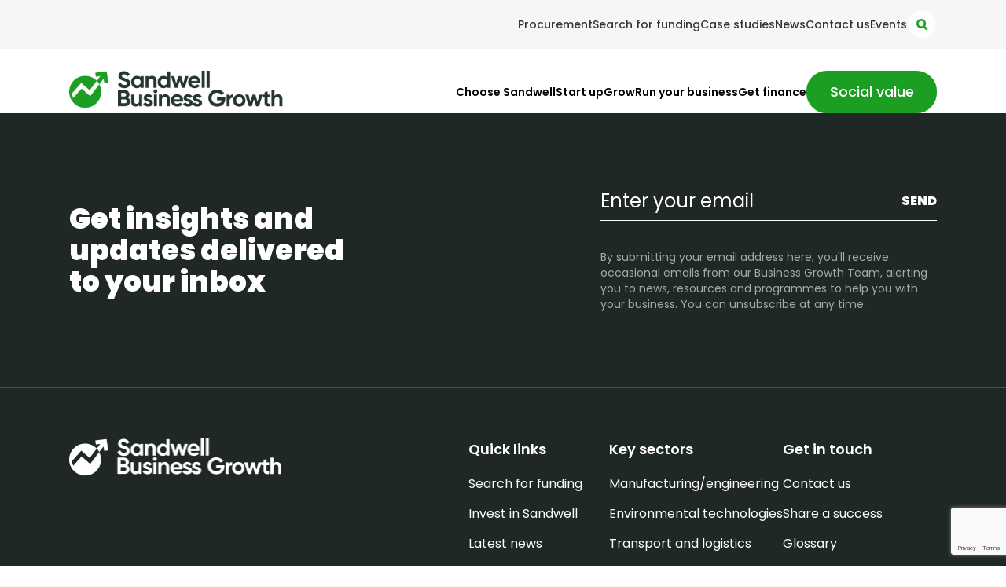

--- FILE ---
content_type: text/html; charset=UTF-8
request_url: https://sandwellbusinessgrowth.com/glossary/deliverable/
body_size: 18714
content:

<!doctype html>
<html lang="en-GB">
<head>
	<meta charset="UTF-8">
	<meta name="viewport" content="width=device-width, initial-scale=1">
	<link rel="profile" href="https://gmpg.org/xfn/11">
	<meta name='robots' content='noindex, follow' />
<script id="cookieyes" type="text/javascript" src="https://cdn-cookieyes.com/client_data/849d34c4ba95b3b6d649c0ee/script.js"></script>
	<!-- This site is optimized with the Yoast SEO plugin v26.6 - https://yoast.com/wordpress/plugins/seo/ -->
	<title>Deliverable - Sandwell Business Growth</title>
	<meta property="og:locale" content="en_GB" />
	<meta property="og:type" content="article" />
	<meta property="og:title" content="Deliverable - Sandwell Business Growth" />
	<meta property="og:description" content="The deliverable is the final product given to a client at the end of a project." />
	<meta property="og:url" content="https://sandwellbusinessgrowth.com/glossary/deliverable/" />
	<meta property="og:site_name" content="Sandwell Business Growth" />
	<meta property="og:image" content="https://sandwellbusinessgrowth.com/wp-content/uploads/2023/06/sam-moghadam-khamseh-bN_aaTKfwM0-unsplash-1.jpg" />
	<meta property="og:image:width" content="2400" />
	<meta property="og:image:height" content="1600" />
	<meta property="og:image:type" content="image/jpeg" />
	<meta name="twitter:card" content="summary_large_image" />
	<meta name="twitter:site" content="@SandwellBG" />
	<script type="application/ld+json" class="yoast-schema-graph">{"@context":"https://schema.org","@graph":[{"@type":"WebPage","@id":"https://sandwellbusinessgrowth.com/glossary/deliverable/","url":"https://sandwellbusinessgrowth.com/glossary/deliverable/","name":"Deliverable - Sandwell Business Growth","isPartOf":{"@id":"https://sandwellbusinessgrowth.com/#website"},"datePublished":"2023-07-24T13:40:28+00:00","breadcrumb":{"@id":"https://sandwellbusinessgrowth.com/glossary/deliverable/#breadcrumb"},"inLanguage":"en-GB","potentialAction":[{"@type":"ReadAction","target":["https://sandwellbusinessgrowth.com/glossary/deliverable/"]}]},{"@type":"BreadcrumbList","@id":"https://sandwellbusinessgrowth.com/glossary/deliverable/#breadcrumb","itemListElement":[{"@type":"ListItem","position":1,"name":"Home","item":"https://sandwellbusinessgrowth.com/"},{"@type":"ListItem","position":2,"name":"Deliverable"}]},{"@type":"WebSite","@id":"https://sandwellbusinessgrowth.com/#website","url":"https://sandwellbusinessgrowth.com/","name":"Sandwell Business Growth","description":"Stronger businesses, thriving communities","publisher":{"@id":"https://sandwellbusinessgrowth.com/#organization"},"potentialAction":[{"@type":"SearchAction","target":{"@type":"EntryPoint","urlTemplate":"https://sandwellbusinessgrowth.com/?s={search_term_string}"},"query-input":{"@type":"PropertyValueSpecification","valueRequired":true,"valueName":"search_term_string"}}],"inLanguage":"en-GB"},{"@type":"Organization","@id":"https://sandwellbusinessgrowth.com/#organization","name":"Sandwell Council","url":"https://sandwellbusinessgrowth.com/","logo":{"@type":"ImageObject","inLanguage":"en-GB","@id":"https://sandwellbusinessgrowth.com/#/schema/logo/image/","url":"https://sandwellbusinessgrowth.com/wp-content/uploads/2023/08/Colour-Logo.png","contentUrl":"https://sandwellbusinessgrowth.com/wp-content/uploads/2023/08/Colour-Logo.png","width":1101,"height":457,"caption":"Sandwell Council"},"image":{"@id":"https://sandwellbusinessgrowth.com/#/schema/logo/image/"},"sameAs":["https://x.com/SandwellBG","https://www.linkedin.com/company/sandwell-mbc/"]}]}</script>
	<!-- / Yoast SEO plugin. -->


<link rel="alternate" type="application/rss+xml" title="Sandwell Business Growth &raquo; Feed" href="https://sandwellbusinessgrowth.com/feed/" />
<link rel="alternate" type="application/rss+xml" title="Sandwell Business Growth &raquo; Comments Feed" href="https://sandwellbusinessgrowth.com/comments/feed/" />
<link rel="alternate" title="oEmbed (JSON)" type="application/json+oembed" href="https://sandwellbusinessgrowth.com/wp-json/oembed/1.0/embed?url=https%3A%2F%2Fsandwellbusinessgrowth.com%2Fglossary%2Fdeliverable%2F" />
<link rel="alternate" title="oEmbed (XML)" type="text/xml+oembed" href="https://sandwellbusinessgrowth.com/wp-json/oembed/1.0/embed?url=https%3A%2F%2Fsandwellbusinessgrowth.com%2Fglossary%2Fdeliverable%2F&#038;format=xml" />
		<!-- This site uses the Google Analytics by MonsterInsights plugin v9.11.0 - Using Analytics tracking - https://www.monsterinsights.com/ -->
							<script src="//www.googletagmanager.com/gtag/js?id=G-QCQPJT0B45"  data-cfasync="false" data-wpfc-render="false" async></script>
			<script data-cfasync="false" data-wpfc-render="false">
				var mi_version = '9.11.0';
				var mi_track_user = true;
				var mi_no_track_reason = '';
								var MonsterInsightsDefaultLocations = {"page_location":"https:\/\/sandwellbusinessgrowth.com\/glossary\/deliverable\/"};
								if ( typeof MonsterInsightsPrivacyGuardFilter === 'function' ) {
					var MonsterInsightsLocations = (typeof MonsterInsightsExcludeQuery === 'object') ? MonsterInsightsPrivacyGuardFilter( MonsterInsightsExcludeQuery ) : MonsterInsightsPrivacyGuardFilter( MonsterInsightsDefaultLocations );
				} else {
					var MonsterInsightsLocations = (typeof MonsterInsightsExcludeQuery === 'object') ? MonsterInsightsExcludeQuery : MonsterInsightsDefaultLocations;
				}

								var disableStrs = [
										'ga-disable-G-QCQPJT0B45',
									];

				/* Function to detect opted out users */
				function __gtagTrackerIsOptedOut() {
					for (var index = 0; index < disableStrs.length; index++) {
						if (document.cookie.indexOf(disableStrs[index] + '=true') > -1) {
							return true;
						}
					}

					return false;
				}

				/* Disable tracking if the opt-out cookie exists. */
				if (__gtagTrackerIsOptedOut()) {
					for (var index = 0; index < disableStrs.length; index++) {
						window[disableStrs[index]] = true;
					}
				}

				/* Opt-out function */
				function __gtagTrackerOptout() {
					for (var index = 0; index < disableStrs.length; index++) {
						document.cookie = disableStrs[index] + '=true; expires=Thu, 31 Dec 2099 23:59:59 UTC; path=/';
						window[disableStrs[index]] = true;
					}
				}

				if ('undefined' === typeof gaOptout) {
					function gaOptout() {
						__gtagTrackerOptout();
					}
				}
								window.dataLayer = window.dataLayer || [];

				window.MonsterInsightsDualTracker = {
					helpers: {},
					trackers: {},
				};
				if (mi_track_user) {
					function __gtagDataLayer() {
						dataLayer.push(arguments);
					}

					function __gtagTracker(type, name, parameters) {
						if (!parameters) {
							parameters = {};
						}

						if (parameters.send_to) {
							__gtagDataLayer.apply(null, arguments);
							return;
						}

						if (type === 'event') {
														parameters.send_to = monsterinsights_frontend.v4_id;
							var hookName = name;
							if (typeof parameters['event_category'] !== 'undefined') {
								hookName = parameters['event_category'] + ':' + name;
							}

							if (typeof MonsterInsightsDualTracker.trackers[hookName] !== 'undefined') {
								MonsterInsightsDualTracker.trackers[hookName](parameters);
							} else {
								__gtagDataLayer('event', name, parameters);
							}
							
						} else {
							__gtagDataLayer.apply(null, arguments);
						}
					}

					__gtagTracker('js', new Date());
					__gtagTracker('set', {
						'developer_id.dZGIzZG': true,
											});
					if ( MonsterInsightsLocations.page_location ) {
						__gtagTracker('set', MonsterInsightsLocations);
					}
										__gtagTracker('config', 'G-QCQPJT0B45', {"forceSSL":"true","link_attribution":"true"} );
										window.gtag = __gtagTracker;										(function () {
						/* https://developers.google.com/analytics/devguides/collection/analyticsjs/ */
						/* ga and __gaTracker compatibility shim. */
						var noopfn = function () {
							return null;
						};
						var newtracker = function () {
							return new Tracker();
						};
						var Tracker = function () {
							return null;
						};
						var p = Tracker.prototype;
						p.get = noopfn;
						p.set = noopfn;
						p.send = function () {
							var args = Array.prototype.slice.call(arguments);
							args.unshift('send');
							__gaTracker.apply(null, args);
						};
						var __gaTracker = function () {
							var len = arguments.length;
							if (len === 0) {
								return;
							}
							var f = arguments[len - 1];
							if (typeof f !== 'object' || f === null || typeof f.hitCallback !== 'function') {
								if ('send' === arguments[0]) {
									var hitConverted, hitObject = false, action;
									if ('event' === arguments[1]) {
										if ('undefined' !== typeof arguments[3]) {
											hitObject = {
												'eventAction': arguments[3],
												'eventCategory': arguments[2],
												'eventLabel': arguments[4],
												'value': arguments[5] ? arguments[5] : 1,
											}
										}
									}
									if ('pageview' === arguments[1]) {
										if ('undefined' !== typeof arguments[2]) {
											hitObject = {
												'eventAction': 'page_view',
												'page_path': arguments[2],
											}
										}
									}
									if (typeof arguments[2] === 'object') {
										hitObject = arguments[2];
									}
									if (typeof arguments[5] === 'object') {
										Object.assign(hitObject, arguments[5]);
									}
									if ('undefined' !== typeof arguments[1].hitType) {
										hitObject = arguments[1];
										if ('pageview' === hitObject.hitType) {
											hitObject.eventAction = 'page_view';
										}
									}
									if (hitObject) {
										action = 'timing' === arguments[1].hitType ? 'timing_complete' : hitObject.eventAction;
										hitConverted = mapArgs(hitObject);
										__gtagTracker('event', action, hitConverted);
									}
								}
								return;
							}

							function mapArgs(args) {
								var arg, hit = {};
								var gaMap = {
									'eventCategory': 'event_category',
									'eventAction': 'event_action',
									'eventLabel': 'event_label',
									'eventValue': 'event_value',
									'nonInteraction': 'non_interaction',
									'timingCategory': 'event_category',
									'timingVar': 'name',
									'timingValue': 'value',
									'timingLabel': 'event_label',
									'page': 'page_path',
									'location': 'page_location',
									'title': 'page_title',
									'referrer' : 'page_referrer',
								};
								for (arg in args) {
																		if (!(!args.hasOwnProperty(arg) || !gaMap.hasOwnProperty(arg))) {
										hit[gaMap[arg]] = args[arg];
									} else {
										hit[arg] = args[arg];
									}
								}
								return hit;
							}

							try {
								f.hitCallback();
							} catch (ex) {
							}
						};
						__gaTracker.create = newtracker;
						__gaTracker.getByName = newtracker;
						__gaTracker.getAll = function () {
							return [];
						};
						__gaTracker.remove = noopfn;
						__gaTracker.loaded = true;
						window['__gaTracker'] = __gaTracker;
					})();
									} else {
										console.log("");
					(function () {
						function __gtagTracker() {
							return null;
						}

						window['__gtagTracker'] = __gtagTracker;
						window['gtag'] = __gtagTracker;
					})();
									}
			</script>
							<!-- / Google Analytics by MonsterInsights -->
		<style id='wp-img-auto-sizes-contain-inline-css'>
img:is([sizes=auto i],[sizes^="auto," i]){contain-intrinsic-size:3000px 1500px}
/*# sourceURL=wp-img-auto-sizes-contain-inline-css */
</style>
<style id='wp-emoji-styles-inline-css'>

	img.wp-smiley, img.emoji {
		display: inline !important;
		border: none !important;
		box-shadow: none !important;
		height: 1em !important;
		width: 1em !important;
		margin: 0 0.07em !important;
		vertical-align: -0.1em !important;
		background: none !important;
		padding: 0 !important;
	}
/*# sourceURL=wp-emoji-styles-inline-css */
</style>
<style id='wp-block-library-inline-css'>
:root{--wp-block-synced-color:#7a00df;--wp-block-synced-color--rgb:122,0,223;--wp-bound-block-color:var(--wp-block-synced-color);--wp-editor-canvas-background:#ddd;--wp-admin-theme-color:#007cba;--wp-admin-theme-color--rgb:0,124,186;--wp-admin-theme-color-darker-10:#006ba1;--wp-admin-theme-color-darker-10--rgb:0,107,160.5;--wp-admin-theme-color-darker-20:#005a87;--wp-admin-theme-color-darker-20--rgb:0,90,135;--wp-admin-border-width-focus:2px}@media (min-resolution:192dpi){:root{--wp-admin-border-width-focus:1.5px}}.wp-element-button{cursor:pointer}:root .has-very-light-gray-background-color{background-color:#eee}:root .has-very-dark-gray-background-color{background-color:#313131}:root .has-very-light-gray-color{color:#eee}:root .has-very-dark-gray-color{color:#313131}:root .has-vivid-green-cyan-to-vivid-cyan-blue-gradient-background{background:linear-gradient(135deg,#00d084,#0693e3)}:root .has-purple-crush-gradient-background{background:linear-gradient(135deg,#34e2e4,#4721fb 50%,#ab1dfe)}:root .has-hazy-dawn-gradient-background{background:linear-gradient(135deg,#faaca8,#dad0ec)}:root .has-subdued-olive-gradient-background{background:linear-gradient(135deg,#fafae1,#67a671)}:root .has-atomic-cream-gradient-background{background:linear-gradient(135deg,#fdd79a,#004a59)}:root .has-nightshade-gradient-background{background:linear-gradient(135deg,#330968,#31cdcf)}:root .has-midnight-gradient-background{background:linear-gradient(135deg,#020381,#2874fc)}:root{--wp--preset--font-size--normal:16px;--wp--preset--font-size--huge:42px}.has-regular-font-size{font-size:1em}.has-larger-font-size{font-size:2.625em}.has-normal-font-size{font-size:var(--wp--preset--font-size--normal)}.has-huge-font-size{font-size:var(--wp--preset--font-size--huge)}.has-text-align-center{text-align:center}.has-text-align-left{text-align:left}.has-text-align-right{text-align:right}.has-fit-text{white-space:nowrap!important}#end-resizable-editor-section{display:none}.aligncenter{clear:both}.items-justified-left{justify-content:flex-start}.items-justified-center{justify-content:center}.items-justified-right{justify-content:flex-end}.items-justified-space-between{justify-content:space-between}.screen-reader-text{border:0;clip-path:inset(50%);height:1px;margin:-1px;overflow:hidden;padding:0;position:absolute;width:1px;word-wrap:normal!important}.screen-reader-text:focus{background-color:#ddd;clip-path:none;color:#444;display:block;font-size:1em;height:auto;left:5px;line-height:normal;padding:15px 23px 14px;text-decoration:none;top:5px;width:auto;z-index:100000}html :where(.has-border-color){border-style:solid}html :where([style*=border-top-color]){border-top-style:solid}html :where([style*=border-right-color]){border-right-style:solid}html :where([style*=border-bottom-color]){border-bottom-style:solid}html :where([style*=border-left-color]){border-left-style:solid}html :where([style*=border-width]){border-style:solid}html :where([style*=border-top-width]){border-top-style:solid}html :where([style*=border-right-width]){border-right-style:solid}html :where([style*=border-bottom-width]){border-bottom-style:solid}html :where([style*=border-left-width]){border-left-style:solid}html :where(img[class*=wp-image-]){height:auto;max-width:100%}:where(figure){margin:0 0 1em}html :where(.is-position-sticky){--wp-admin--admin-bar--position-offset:var(--wp-admin--admin-bar--height,0px)}@media screen and (max-width:600px){html :where(.is-position-sticky){--wp-admin--admin-bar--position-offset:0px}}

/*# sourceURL=wp-block-library-inline-css */
</style><style id='global-styles-inline-css'>
:root{--wp--preset--aspect-ratio--square: 1;--wp--preset--aspect-ratio--4-3: 4/3;--wp--preset--aspect-ratio--3-4: 3/4;--wp--preset--aspect-ratio--3-2: 3/2;--wp--preset--aspect-ratio--2-3: 2/3;--wp--preset--aspect-ratio--16-9: 16/9;--wp--preset--aspect-ratio--9-16: 9/16;--wp--preset--color--black: #000000;--wp--preset--color--cyan-bluish-gray: #abb8c3;--wp--preset--color--white: #ffffff;--wp--preset--color--pale-pink: #f78da7;--wp--preset--color--vivid-red: #cf2e2e;--wp--preset--color--luminous-vivid-orange: #ff6900;--wp--preset--color--luminous-vivid-amber: #fcb900;--wp--preset--color--light-green-cyan: #7bdcb5;--wp--preset--color--vivid-green-cyan: #00d084;--wp--preset--color--pale-cyan-blue: #8ed1fc;--wp--preset--color--vivid-cyan-blue: #0693e3;--wp--preset--color--vivid-purple: #9b51e0;--wp--preset--gradient--vivid-cyan-blue-to-vivid-purple: linear-gradient(135deg,rgb(6,147,227) 0%,rgb(155,81,224) 100%);--wp--preset--gradient--light-green-cyan-to-vivid-green-cyan: linear-gradient(135deg,rgb(122,220,180) 0%,rgb(0,208,130) 100%);--wp--preset--gradient--luminous-vivid-amber-to-luminous-vivid-orange: linear-gradient(135deg,rgb(252,185,0) 0%,rgb(255,105,0) 100%);--wp--preset--gradient--luminous-vivid-orange-to-vivid-red: linear-gradient(135deg,rgb(255,105,0) 0%,rgb(207,46,46) 100%);--wp--preset--gradient--very-light-gray-to-cyan-bluish-gray: linear-gradient(135deg,rgb(238,238,238) 0%,rgb(169,184,195) 100%);--wp--preset--gradient--cool-to-warm-spectrum: linear-gradient(135deg,rgb(74,234,220) 0%,rgb(151,120,209) 20%,rgb(207,42,186) 40%,rgb(238,44,130) 60%,rgb(251,105,98) 80%,rgb(254,248,76) 100%);--wp--preset--gradient--blush-light-purple: linear-gradient(135deg,rgb(255,206,236) 0%,rgb(152,150,240) 100%);--wp--preset--gradient--blush-bordeaux: linear-gradient(135deg,rgb(254,205,165) 0%,rgb(254,45,45) 50%,rgb(107,0,62) 100%);--wp--preset--gradient--luminous-dusk: linear-gradient(135deg,rgb(255,203,112) 0%,rgb(199,81,192) 50%,rgb(65,88,208) 100%);--wp--preset--gradient--pale-ocean: linear-gradient(135deg,rgb(255,245,203) 0%,rgb(182,227,212) 50%,rgb(51,167,181) 100%);--wp--preset--gradient--electric-grass: linear-gradient(135deg,rgb(202,248,128) 0%,rgb(113,206,126) 100%);--wp--preset--gradient--midnight: linear-gradient(135deg,rgb(2,3,129) 0%,rgb(40,116,252) 100%);--wp--preset--font-size--small: 13px;--wp--preset--font-size--medium: 20px;--wp--preset--font-size--large: 36px;--wp--preset--font-size--x-large: 42px;--wp--preset--spacing--20: 0.44rem;--wp--preset--spacing--30: 0.67rem;--wp--preset--spacing--40: 1rem;--wp--preset--spacing--50: 1.5rem;--wp--preset--spacing--60: 2.25rem;--wp--preset--spacing--70: 3.38rem;--wp--preset--spacing--80: 5.06rem;--wp--preset--shadow--natural: 6px 6px 9px rgba(0, 0, 0, 0.2);--wp--preset--shadow--deep: 12px 12px 50px rgba(0, 0, 0, 0.4);--wp--preset--shadow--sharp: 6px 6px 0px rgba(0, 0, 0, 0.2);--wp--preset--shadow--outlined: 6px 6px 0px -3px rgb(255, 255, 255), 6px 6px rgb(0, 0, 0);--wp--preset--shadow--crisp: 6px 6px 0px rgb(0, 0, 0);}:where(.is-layout-flex){gap: 0.5em;}:where(.is-layout-grid){gap: 0.5em;}body .is-layout-flex{display: flex;}.is-layout-flex{flex-wrap: wrap;align-items: center;}.is-layout-flex > :is(*, div){margin: 0;}body .is-layout-grid{display: grid;}.is-layout-grid > :is(*, div){margin: 0;}:where(.wp-block-columns.is-layout-flex){gap: 2em;}:where(.wp-block-columns.is-layout-grid){gap: 2em;}:where(.wp-block-post-template.is-layout-flex){gap: 1.25em;}:where(.wp-block-post-template.is-layout-grid){gap: 1.25em;}.has-black-color{color: var(--wp--preset--color--black) !important;}.has-cyan-bluish-gray-color{color: var(--wp--preset--color--cyan-bluish-gray) !important;}.has-white-color{color: var(--wp--preset--color--white) !important;}.has-pale-pink-color{color: var(--wp--preset--color--pale-pink) !important;}.has-vivid-red-color{color: var(--wp--preset--color--vivid-red) !important;}.has-luminous-vivid-orange-color{color: var(--wp--preset--color--luminous-vivid-orange) !important;}.has-luminous-vivid-amber-color{color: var(--wp--preset--color--luminous-vivid-amber) !important;}.has-light-green-cyan-color{color: var(--wp--preset--color--light-green-cyan) !important;}.has-vivid-green-cyan-color{color: var(--wp--preset--color--vivid-green-cyan) !important;}.has-pale-cyan-blue-color{color: var(--wp--preset--color--pale-cyan-blue) !important;}.has-vivid-cyan-blue-color{color: var(--wp--preset--color--vivid-cyan-blue) !important;}.has-vivid-purple-color{color: var(--wp--preset--color--vivid-purple) !important;}.has-black-background-color{background-color: var(--wp--preset--color--black) !important;}.has-cyan-bluish-gray-background-color{background-color: var(--wp--preset--color--cyan-bluish-gray) !important;}.has-white-background-color{background-color: var(--wp--preset--color--white) !important;}.has-pale-pink-background-color{background-color: var(--wp--preset--color--pale-pink) !important;}.has-vivid-red-background-color{background-color: var(--wp--preset--color--vivid-red) !important;}.has-luminous-vivid-orange-background-color{background-color: var(--wp--preset--color--luminous-vivid-orange) !important;}.has-luminous-vivid-amber-background-color{background-color: var(--wp--preset--color--luminous-vivid-amber) !important;}.has-light-green-cyan-background-color{background-color: var(--wp--preset--color--light-green-cyan) !important;}.has-vivid-green-cyan-background-color{background-color: var(--wp--preset--color--vivid-green-cyan) !important;}.has-pale-cyan-blue-background-color{background-color: var(--wp--preset--color--pale-cyan-blue) !important;}.has-vivid-cyan-blue-background-color{background-color: var(--wp--preset--color--vivid-cyan-blue) !important;}.has-vivid-purple-background-color{background-color: var(--wp--preset--color--vivid-purple) !important;}.has-black-border-color{border-color: var(--wp--preset--color--black) !important;}.has-cyan-bluish-gray-border-color{border-color: var(--wp--preset--color--cyan-bluish-gray) !important;}.has-white-border-color{border-color: var(--wp--preset--color--white) !important;}.has-pale-pink-border-color{border-color: var(--wp--preset--color--pale-pink) !important;}.has-vivid-red-border-color{border-color: var(--wp--preset--color--vivid-red) !important;}.has-luminous-vivid-orange-border-color{border-color: var(--wp--preset--color--luminous-vivid-orange) !important;}.has-luminous-vivid-amber-border-color{border-color: var(--wp--preset--color--luminous-vivid-amber) !important;}.has-light-green-cyan-border-color{border-color: var(--wp--preset--color--light-green-cyan) !important;}.has-vivid-green-cyan-border-color{border-color: var(--wp--preset--color--vivid-green-cyan) !important;}.has-pale-cyan-blue-border-color{border-color: var(--wp--preset--color--pale-cyan-blue) !important;}.has-vivid-cyan-blue-border-color{border-color: var(--wp--preset--color--vivid-cyan-blue) !important;}.has-vivid-purple-border-color{border-color: var(--wp--preset--color--vivid-purple) !important;}.has-vivid-cyan-blue-to-vivid-purple-gradient-background{background: var(--wp--preset--gradient--vivid-cyan-blue-to-vivid-purple) !important;}.has-light-green-cyan-to-vivid-green-cyan-gradient-background{background: var(--wp--preset--gradient--light-green-cyan-to-vivid-green-cyan) !important;}.has-luminous-vivid-amber-to-luminous-vivid-orange-gradient-background{background: var(--wp--preset--gradient--luminous-vivid-amber-to-luminous-vivid-orange) !important;}.has-luminous-vivid-orange-to-vivid-red-gradient-background{background: var(--wp--preset--gradient--luminous-vivid-orange-to-vivid-red) !important;}.has-very-light-gray-to-cyan-bluish-gray-gradient-background{background: var(--wp--preset--gradient--very-light-gray-to-cyan-bluish-gray) !important;}.has-cool-to-warm-spectrum-gradient-background{background: var(--wp--preset--gradient--cool-to-warm-spectrum) !important;}.has-blush-light-purple-gradient-background{background: var(--wp--preset--gradient--blush-light-purple) !important;}.has-blush-bordeaux-gradient-background{background: var(--wp--preset--gradient--blush-bordeaux) !important;}.has-luminous-dusk-gradient-background{background: var(--wp--preset--gradient--luminous-dusk) !important;}.has-pale-ocean-gradient-background{background: var(--wp--preset--gradient--pale-ocean) !important;}.has-electric-grass-gradient-background{background: var(--wp--preset--gradient--electric-grass) !important;}.has-midnight-gradient-background{background: var(--wp--preset--gradient--midnight) !important;}.has-small-font-size{font-size: var(--wp--preset--font-size--small) !important;}.has-medium-font-size{font-size: var(--wp--preset--font-size--medium) !important;}.has-large-font-size{font-size: var(--wp--preset--font-size--large) !important;}.has-x-large-font-size{font-size: var(--wp--preset--font-size--x-large) !important;}
/*# sourceURL=global-styles-inline-css */
</style>

<style id='classic-theme-styles-inline-css'>
/*! This file is auto-generated */
.wp-block-button__link{color:#fff;background-color:#32373c;border-radius:9999px;box-shadow:none;text-decoration:none;padding:calc(.667em + 2px) calc(1.333em + 2px);font-size:1.125em}.wp-block-file__button{background:#32373c;color:#fff;text-decoration:none}
/*# sourceURL=/wp-includes/css/classic-themes.min.css */
</style>
<link rel='stylesheet' id='dnd-upload-cf7-css' href='https://sandwellbusinessgrowth.com/wp-content/plugins/drag-and-drop-multiple-file-upload-contact-form-7/assets/css/dnd-upload-cf7.css?ver=1.3.9.3' media='all' />
<link rel='stylesheet' id='contact-form-7-css' href='https://sandwellbusinessgrowth.com/wp-content/plugins/contact-form-7/includes/css/styles.css?ver=6.1.4' media='all' />
<link rel='stylesheet' id='sandwell_business_growth_wp-min-style-css' href='https://sandwellbusinessgrowth.com/wp-content/themes/sandwell-business-growth-wp/style.min.css?ver=1.0.0' media='all' />
<link rel='stylesheet' id='cf7cf-style-css' href='https://sandwellbusinessgrowth.com/wp-content/plugins/cf7-conditional-fields/style.css?ver=2.6.7' media='all' />
<link rel='stylesheet' id='wp-block-paragraph-css' href='https://sandwellbusinessgrowth.com/wp-includes/blocks/paragraph/style.min.css?ver=6.9' media='all' />
<script src="https://sandwellbusinessgrowth.com/wp-content/plugins/google-analytics-for-wordpress/assets/js/frontend-gtag.min.js?ver=9.11.0" id="monsterinsights-frontend-script-js" async data-wp-strategy="async"></script>
<script data-cfasync="false" data-wpfc-render="false" id='monsterinsights-frontend-script-js-extra'>var monsterinsights_frontend = {"js_events_tracking":"true","download_extensions":"doc,pdf,ppt,zip,xls,docx,pptx,xlsx","inbound_paths":"[{\"path\":\"\\\/go\\\/\",\"label\":\"affiliate\"},{\"path\":\"\\\/recommend\\\/\",\"label\":\"affiliate\"}]","home_url":"https:\/\/sandwellbusinessgrowth.com","hash_tracking":"false","v4_id":"G-QCQPJT0B45"};</script>
<script src="https://sandwellbusinessgrowth.com/wp-includes/js/jquery/jquery.min.js?ver=3.7.1" id="jquery-core-js"></script>
<script src="https://sandwellbusinessgrowth.com/wp-includes/js/jquery/jquery-migrate.min.js?ver=3.4.1" id="jquery-migrate-js"></script>
<link rel="https://api.w.org/" href="https://sandwellbusinessgrowth.com/wp-json/" /><link rel="alternate" title="JSON" type="application/json" href="https://sandwellbusinessgrowth.com/wp-json/wp/v2/glossary/1510" /><link rel="EditURI" type="application/rsd+xml" title="RSD" href="https://sandwellbusinessgrowth.com/xmlrpc.php?rsd" />
<meta name="generator" content="WordPress 6.9" />
<link rel='shortlink' href='https://sandwellbusinessgrowth.com/?p=1510' />

		<script>
		(function(h,o,t,j,a,r){
			h.hj=h.hj||function(){(h.hj.q=h.hj.q||[]).push(arguments)};
			h._hjSettings={hjid:3612581,hjsv:5};
			a=o.getElementsByTagName('head')[0];
			r=o.createElement('script');r.async=1;
			r.src=t+h._hjSettings.hjid+j+h._hjSettings.hjsv;
			a.appendChild(r);
		})(window,document,'//static.hotjar.com/c/hotjar-','.js?sv=');
		</script>
		<link rel="icon" href="https://sandwellbusinessgrowth.com/wp-content/uploads/2023/07/cropped-favicon-sbg-32x32.png" sizes="32x32" />
<link rel="icon" href="https://sandwellbusinessgrowth.com/wp-content/uploads/2023/07/cropped-favicon-sbg-192x192.png" sizes="192x192" />
<link rel="apple-touch-icon" href="https://sandwellbusinessgrowth.com/wp-content/uploads/2023/07/cropped-favicon-sbg-180x180.png" />
<meta name="msapplication-TileImage" content="https://sandwellbusinessgrowth.com/wp-content/uploads/2023/07/cropped-favicon-sbg-270x270.png" />
</head>

<body class="wp-singular glossary-template-default single single-glossary postid-1510 wp-theme-sandwell-business-growth-wp no-sidebar">
    <header class="">

    <nav class="nav">
        <div class="nav__upper--wrapper ">
            <ul id="menu-secondary-navigation" class="nav__upper" ><li class="nav__upper--link "><a href="https://sandwellbusinessgrowth.com/grow/business-opportunities/">Procurement</a></li></li>
<li class="nav__upper--link "><a href="https://sandwellbusinessgrowth.com/get-finance/funding-search/">Search for funding</a></li></li>
<li class="nav__upper--link "><a href="https://sandwellbusinessgrowth.com/case-studies/">Case studies</a></li></li>
<li class="nav__upper--link "><a href="https://sandwellbusinessgrowth.com/latest-news/">News</a></li></li>
<li class="nav__upper--link "><a href="https://sandwellbusinessgrowth.com/contact-us/">Contact us</a></li></li>
<li class="nav__upper--link "><a href="https://sandwellbusinessgrowth.com/events/">Events</a></li></li>
<li class="nav__upper--link"><a href="https://sandwellbusinessgrowth.com/search/" aria-label="Search"><svg width="38" height="38" viewBox="0 0 38 38" fill="none" xmlns="http://www.w3.org/2000/svg"><circle cx="18" cy="18" r="18.1345" transform="matrix(-1 0 0 1 37 1)" fill="#FDFDFD" stroke="#E8E8E8" stroke-width="0.268908" /><path d="M23.436 21.7069L23.3628 21.6336H23.2592H22.6886C23.4687 20.6398 23.9378 19.3849 23.9378 18.0265C23.9378 16.4826 23.3245 15.0019 22.2327 13.9101C21.141 12.8184 19.6603 12.2051 18.1164 12.2051C16.5724 12.2051 15.0917 12.8184 14 13.9101C12.9082 15.0019 12.2949 16.4826 12.2949 18.0265C12.2949 19.5704 12.9082 21.0511 14 22.1429C15.0917 23.2346 16.5724 23.8479 18.1164 23.8479H18.1164C19.4269 23.8479 20.6969 23.4067 21.7235 22.5992V23.1694V23.2729L21.7967 23.3461L24.3681 25.9176L24.5449 26.0943L24.7217 25.9176L26.0074 24.6319L26.1842 24.4551L26.0074 24.2783L23.436 21.7069ZM14.5092 18.0265C14.5092 16.0217 16.1116 14.4194 18.1164 14.4194C20.1211 14.4194 21.7235 16.0217 21.7235 18.0265C21.7235 20.0313 20.1211 21.6336 18.1164 21.6336C16.1116 21.6336 14.5092 20.0313 14.5092 18.0265Z" fill="#1B9E22" stroke="#1B9E22" stroke-width="0.5" /></svg></a></li></ul>        </div>
        <div class="nav__main ">
            <a class="nav__logo" href="https://sandwellbusinessgrowth.com/" title="logo">
                <img class="logo-text-white" src="https://sandwellbusinessgrowth.com/wp-content/themes/sandwell-business-growth-wp/sandwell-business-growth-frontend/public/assets/logo-white-text.png" alt="logo">
                <img class="logo" src="https://sandwellbusinessgrowth.com/wp-content/themes/sandwell-business-growth-wp/sandwell-business-growth-frontend/public/assets/logo.png" alt="logo">
            </a>
            <button class="nav__menu" title="navigation menu icon">
                <span></span>
                <span></span>
                <span></span>
            </button>
            <ul id="menu-main-navigation" class="nav__list" ><li  class="nav__title"><span>Choose Sandwell</span><div class="nav__section"><div class="nav__section--wrapper"><div class="nav__desc"><p class="nav__desc--title">Choose Sandwell</p><p class="nav__desc--body">In the heart of the West Midlands, Sandwell has a rich cultural heritage and a diverse economy. Thanks to a pro-business council, a skilled workforce and excellent transport links, Sandwell is an ideal place to do business.</p><a href="https://sandwellbusinessgrowth.com/choose-sandwell/" class="nav__desc--link">Go to section</a></div><ul class="nav__links"><li class="nav__link"> <a href="https://sandwellbusinessgrowth.com/choose-sandwell/made-in-sandwell/" title="Made in Sandwell">Made in Sandwell <svg width="14" height="14" viewBox="0 0 14 14" fill="none" xmlns="http://www.w3.org/2000/svg"> <rect x="7.00073" width="9.89882" height="3.75905" transform="rotate(45 7.00073 0)" fill="#1B9E22" /> <rect x="4.3407" y="11.3418" width="9.89882" height="3.75905"
            transform="rotate(-45 4.3407 11.3418)" fill="#1B9E22" /></svg></a></li><li class="nav__link"> <a href="https://sandwellbusinessgrowth.com/choose-sandwell/where-is-sandwell/" title="Where is Sandwell?">Where is Sandwell? <svg width="14" height="14" viewBox="0 0 14 14" fill="none" xmlns="http://www.w3.org/2000/svg"> <rect x="7.00073" width="9.89882" height="3.75905" transform="rotate(45 7.00073 0)" fill="#1B9E22" /> <rect x="4.3407" y="11.3418" width="9.89882" height="3.75905"
            transform="rotate(-45 4.3407 11.3418)" fill="#1B9E22" /></svg></a></li><li class="nav__link"> <a href="https://sandwellbusinessgrowth.com/choose-sandwell/meet-the-team/" title="Meet the team">Meet the team <svg width="14" height="14" viewBox="0 0 14 14" fill="none" xmlns="http://www.w3.org/2000/svg"> <rect x="7.00073" width="9.89882" height="3.75905" transform="rotate(45 7.00073 0)" fill="#1B9E22" /> <rect x="4.3407" y="11.3418" width="9.89882" height="3.75905"
            transform="rotate(-45 4.3407 11.3418)" fill="#1B9E22" /></svg></a></li><li class="nav__link"> <a href="https://sandwellbusinessgrowth.com/choose-sandwell/top-50-fastest-growing-companies/" title="Top 50 fastest growing companies">Top 50 fastest growing companies <svg width="14" height="14" viewBox="0 0 14 14" fill="none" xmlns="http://www.w3.org/2000/svg"> <rect x="7.00073" width="9.89882" height="3.75905" transform="rotate(45 7.00073 0)" fill="#1B9E22" /> <rect x="4.3407" y="11.3418" width="9.89882" height="3.75905"
            transform="rotate(-45 4.3407 11.3418)" fill="#1B9E22" /></svg></a></li><li class="nav__link"> <a href="https://sandwellbusinessgrowth.com/choose-sandwell/sandwell-council/" title="About Sandwell Business Growth">About Sandwell Business Growth <svg width="14" height="14" viewBox="0 0 14 14" fill="none" xmlns="http://www.w3.org/2000/svg"> <rect x="7.00073" width="9.89882" height="3.75905" transform="rotate(45 7.00073 0)" fill="#1B9E22" /> <rect x="4.3407" y="11.3418" width="9.89882" height="3.75905"
            transform="rotate(-45 4.3407 11.3418)" fill="#1B9E22" /></svg></a></li></ul><ul class="nav__links"><li class="nav__link"> <a href="https://sandwellbusinessgrowth.com/key-sectors/" title="Key sectors">Key sectors <svg width="14" height="14" viewBox="0 0 14 14" fill="none" xmlns="http://www.w3.org/2000/svg"> <rect x="7.00073" width="9.89882" height="3.75905" transform="rotate(45 7.00073 0)" fill="#1B9E22" /> <rect x="4.3407" y="11.3418" width="9.89882" height="3.75905"
            transform="rotate(-45 4.3407 11.3418)" fill="#1B9E22" /></svg></a></li><li class="nav__link"> <a href="https://sandwellbusinessgrowth.com/choose-sandwell/invest-in-sandwell/" title="Invest in Sandwell">Invest in Sandwell <svg width="14" height="14" viewBox="0 0 14 14" fill="none" xmlns="http://www.w3.org/2000/svg"> <rect x="7.00073" width="9.89882" height="3.75905" transform="rotate(45 7.00073 0)" fill="#1B9E22" /> <rect x="4.3407" y="11.3418" width="9.89882" height="3.75905"
            transform="rotate(-45 4.3407 11.3418)" fill="#1B9E22" /></svg></a></li><li class="nav__link"> <a href="https://sandwellbusinessgrowth.com/choose-sandwell/sandwell-anchor-network/" title="Sandwell Anchor Network">Sandwell Anchor Network <svg width="14" height="14" viewBox="0 0 14 14" fill="none" xmlns="http://www.w3.org/2000/svg"> <rect x="7.00073" width="9.89882" height="3.75905" transform="rotate(45 7.00073 0)" fill="#1B9E22" /> <rect x="4.3407" y="11.3418" width="9.89882" height="3.75905"
            transform="rotate(-45 4.3407 11.3418)" fill="#1B9E22" /></svg></a></li><li class="nav__link"> <a href="https://sandwellbusinessgrowth.com/choose-sandwell/sandwell-business-ambassadors/" title="Sandwell Business Ambassadors">Sandwell Business Ambassadors <svg width="14" height="14" viewBox="0 0 14 14" fill="none" xmlns="http://www.w3.org/2000/svg"> <rect x="7.00073" width="9.89882" height="3.75905" transform="rotate(45 7.00073 0)" fill="#1B9E22" /> <rect x="4.3407" y="11.3418" width="9.89882" height="3.75905"
            transform="rotate(-45 4.3407 11.3418)" fill="#1B9E22" /></svg></a></li></ul></div></div></li></li>
</li>
</li>
</li>
</li>
</li>
</li>
</li>
</li>
</li>
<li  class="nav__title"><span>Start up</span><div class="nav__section"><div class="nav__section--wrapper"><div class="nav__desc"><p class="nav__desc--title">Start up</p><p class="nav__desc--body">With a £6.5bn annual economy and a young, diverse workforce, Sandwell is the most productive borough in the Black Country. Our central location is ideal: next to Birmingham and with 90 per cent of the population of England and Wales within two hours’ drive. Let’s go.</p><a href="https://sandwellbusinessgrowth.com/start-up/" class="nav__desc--link">Go to section</a></div><ul class="nav__links"><li class="nav__link"> <a href="https://sandwellbusinessgrowth.com/start-up/registering-a-company/" title="Registering a company">Registering a company <svg width="14" height="14" viewBox="0 0 14 14" fill="none" xmlns="http://www.w3.org/2000/svg"> <rect x="7.00073" width="9.89882" height="3.75905" transform="rotate(45 7.00073 0)" fill="#1B9E22" /> <rect x="4.3407" y="11.3418" width="9.89882" height="3.75905"
                        transform="rotate(-45 4.3407 11.3418)" fill="#1B9E22" /></svg></a></li><li class="nav__link"> <a href="https://sandwellbusinessgrowth.com/start-up/sandwell-start-up-hub/" title="Sandwell Start-Up Hub">Sandwell Start-Up Hub <svg width="14" height="14" viewBox="0 0 14 14" fill="none" xmlns="http://www.w3.org/2000/svg"> <rect x="7.00073" width="9.89882" height="3.75905" transform="rotate(45 7.00073 0)" fill="#1B9E22" /> <rect x="4.3407" y="11.3418" width="9.89882" height="3.75905"
                        transform="rotate(-45 4.3407 11.3418)" fill="#1B9E22" /></svg></a></li><li class="nav__link"> <a href="https://sandwellbusinessgrowth.com/start-up/sandwell-enterprise-programme/" title="Sandwell Enterprise Programme">Sandwell Enterprise Programme <svg width="14" height="14" viewBox="0 0 14 14" fill="none" xmlns="http://www.w3.org/2000/svg"> <rect x="7.00073" width="9.89882" height="3.75905" transform="rotate(45 7.00073 0)" fill="#1B9E22" /> <rect x="4.3407" y="11.3418" width="9.89882" height="3.75905"
                        transform="rotate(-45 4.3407 11.3418)" fill="#1B9E22" /></svg></a></li></ul><ul class="nav__links"><li class="nav__link"> <a href="https://sandwellbusinessgrowth.com/start-up/finance-for-startups/" title="Finance for start-ups">Finance for start-ups <svg width="14" height="14" viewBox="0 0 14 14" fill="none" xmlns="http://www.w3.org/2000/svg"> <rect x="7.00073" width="9.89882" height="3.75905" transform="rotate(45 7.00073 0)" fill="#1B9E22" /> <rect x="4.3407" y="11.3418" width="9.89882" height="3.75905"
                        transform="rotate(-45 4.3407 11.3418)" fill="#1B9E22" /></svg></a></li><li class="nav__link"> <a href="https://sandwellbusinessgrowth.com/start-up/young-entrepreneurs/" title="Young entrepreneurs">Young entrepreneurs <svg width="14" height="14" viewBox="0 0 14 14" fill="none" xmlns="http://www.w3.org/2000/svg"> <rect x="7.00073" width="9.89882" height="3.75905" transform="rotate(45 7.00073 0)" fill="#1B9E22" /> <rect x="4.3407" y="11.3418" width="9.89882" height="3.75905"
                        transform="rotate(-45 4.3407 11.3418)" fill="#1B9E22" /></svg></a></li><li class="nav__link"> <a href="https://sandwellbusinessgrowth.com/start-up/programmes-and-resources/" title="Programmes and resources">Programmes and resources <svg width="14" height="14" viewBox="0 0 14 14" fill="none" xmlns="http://www.w3.org/2000/svg"> <rect x="7.00073" width="9.89882" height="3.75905" transform="rotate(45 7.00073 0)" fill="#1B9E22" /> <rect x="4.3407" y="11.3418" width="9.89882" height="3.75905"
                        transform="rotate(-45 4.3407 11.3418)" fill="#1B9E22" /></svg></a></li></ul></div></div></li></li>
</li>
</li>
</li>
</li>
</li>
</li>
<li  class="nav__title"><span>Grow</span><div class="nav__section"><div class="nav__section--wrapper"><div class="nav__desc"><p class="nav__desc--title">Grow</p><p class="nav__desc--body">When you’re planning to expand your team or premises, access new markets, acquire other businesses, reduce costs, or launch new products and services, Sandwell Council’s Business Growth Team is here to help you succeed.</p><a href="https://sandwellbusinessgrowth.com/grow/" class="nav__desc--link">Go to section</a></div><ul class="nav__links"><li class="nav__link"> <a href="https://sandwellbusinessgrowth.com/grow/growth-funding/" title="Growth funding">Growth funding <svg width="14" height="14" viewBox="0 0 14 14" fill="none" xmlns="http://www.w3.org/2000/svg"> <rect x="7.00073" width="9.89882" height="3.75905" transform="rotate(45 7.00073 0)" fill="#1B9E22" /> <rect x="4.3407" y="11.3418" width="9.89882" height="3.75905"
            transform="rotate(-45 4.3407 11.3418)" fill="#1B9E22" /></svg></a></li><li class="nav__link"> <a href="https://sandwellbusinessgrowth.com/grow/planning-support/" title="Planning support">Planning support <svg width="14" height="14" viewBox="0 0 14 14" fill="none" xmlns="http://www.w3.org/2000/svg"> <rect x="7.00073" width="9.89882" height="3.75905" transform="rotate(45 7.00073 0)" fill="#1B9E22" /> <rect x="4.3407" y="11.3418" width="9.89882" height="3.75905"
            transform="rotate(-45 4.3407 11.3418)" fill="#1B9E22" /></svg></a></li><li class="nav__link"> <a href="https://sandwellbusinessgrowth.com/grow/business-opportunities/" title="Business opportunities">Business opportunities <svg width="14" height="14" viewBox="0 0 14 14" fill="none" xmlns="http://www.w3.org/2000/svg"> <rect x="7.00073" width="9.89882" height="3.75905" transform="rotate(45 7.00073 0)" fill="#1B9E22" /> <rect x="4.3407" y="11.3418" width="9.89882" height="3.75905"
            transform="rotate(-45 4.3407 11.3418)" fill="#1B9E22" /></svg></a></li><li class="nav__link"> <a href="https://sandwellbusinessgrowth.com/grow/promote-your-business/" title="Promote your business">Promote your business <svg width="14" height="14" viewBox="0 0 14 14" fill="none" xmlns="http://www.w3.org/2000/svg"> <rect x="7.00073" width="9.89882" height="3.75905" transform="rotate(45 7.00073 0)" fill="#1B9E22" /> <rect x="4.3407" y="11.3418" width="9.89882" height="3.75905"
            transform="rotate(-45 4.3407 11.3418)" fill="#1B9E22" /></svg></a></li><li class="nav__link"> <a href="https://sandwellbusinessgrowth.com/grow/programmes-and-resources/" title="Programmes and resources">Programmes and resources <svg width="14" height="14" viewBox="0 0 14 14" fill="none" xmlns="http://www.w3.org/2000/svg"> <rect x="7.00073" width="9.89882" height="3.75905" transform="rotate(45 7.00073 0)" fill="#1B9E22" /> <rect x="4.3407" y="11.3418" width="9.89882" height="3.75905"
            transform="rotate(-45 4.3407 11.3418)" fill="#1B9E22" /></svg></a></li></ul><ul class="nav__links"><li class="nav__link"> <a href="https://sandwellbusinessgrowth.com/run-your-business/responsible-business/csr-and-social-value/" title="Social value in Sandwell">Social value in Sandwell <svg width="14" height="14" viewBox="0 0 14 14" fill="none" xmlns="http://www.w3.org/2000/svg"> <rect x="7.00073" width="9.89882" height="3.75905" transform="rotate(45 7.00073 0)" fill="#1B9E22" /> <rect x="4.3407" y="11.3418" width="9.89882" height="3.75905"
            transform="rotate(-45 4.3407 11.3418)" fill="#1B9E22" /></svg></a></li><li class="nav__link"> <a href="https://sandwellbusinessgrowth.com/grow/international-trade/" title="International trade">International trade <svg width="14" height="14" viewBox="0 0 14 14" fill="none" xmlns="http://www.w3.org/2000/svg"> <rect x="7.00073" width="9.89882" height="3.75905" transform="rotate(45 7.00073 0)" fill="#1B9E22" /> <rect x="4.3407" y="11.3418" width="9.89882" height="3.75905"
            transform="rotate(-45 4.3407 11.3418)" fill="#1B9E22" /></svg></a></li><li class="nav__link"> <a href="https://sandwellbusinessgrowth.com/grow/apprenticeships/" title="Apprenticeships in Sandwell">Apprenticeships in Sandwell <svg width="14" height="14" viewBox="0 0 14 14" fill="none" xmlns="http://www.w3.org/2000/svg"> <rect x="7.00073" width="9.89882" height="3.75905" transform="rotate(45 7.00073 0)" fill="#1B9E22" /> <rect x="4.3407" y="11.3418" width="9.89882" height="3.75905"
            transform="rotate(-45 4.3407 11.3418)" fill="#1B9E22" /></svg></a></li><li class="nav__link"> <a href="https://sandwellbusinessgrowth.com/grow/sandwell-business-property/" title="Sandwell business property">Sandwell business property <svg width="14" height="14" viewBox="0 0 14 14" fill="none" xmlns="http://www.w3.org/2000/svg"> <rect x="7.00073" width="9.89882" height="3.75905" transform="rotate(45 7.00073 0)" fill="#1B9E22" /> <rect x="4.3407" y="11.3418" width="9.89882" height="3.75905"
            transform="rotate(-45 4.3407 11.3418)" fill="#1B9E22" /></svg></a></li></ul></div></div></li></li>
</li>
</li>
</li>
</li>
</li>
</li>
</li>
</li>
</li>
<li  class="nav__title"><span>Run your business</span><div class="nav__section"><div class="nav__section--wrapper"><div class="nav__desc"><p class="nav__desc--title">Run your business</p><p class="nav__desc--body">Whether you need growth and innovation advice, day-to-day support with running your business, or relocation services within our brilliant borough, Sandwell Business Growth has you covered with expert advice and signposting to helpful resources.</p><a href="https://sandwellbusinessgrowth.com/run-your-business/" class="nav__desc--link">Go to section</a></div><ul class="nav__links"><li class="nav__link"> <a href="https://sandwellbusinessgrowth.com/run-your-business/skills-training/" title="Skills and training">Skills and training <svg width="14" height="14" viewBox="0 0 14 14" fill="none" xmlns="http://www.w3.org/2000/svg"> <rect x="7.00073" width="9.89882" height="3.75905" transform="rotate(45 7.00073 0)" fill="#1B9E22" /> <rect x="4.3407" y="11.3418" width="9.89882" height="3.75905"
                        transform="rotate(-45 4.3407 11.3418)" fill="#1B9E22" /></svg></a></li><li class="nav__link"> <a href="https://sandwellbusinessgrowth.com/run-your-business/climate-resilience/" title="Net zero">Net zero <svg width="14" height="14" viewBox="0 0 14 14" fill="none" xmlns="http://www.w3.org/2000/svg"> <rect x="7.00073" width="9.89882" height="3.75905" transform="rotate(45 7.00073 0)" fill="#1B9E22" /> <rect x="4.3407" y="11.3418" width="9.89882" height="3.75905"
                        transform="rotate(-45 4.3407 11.3418)" fill="#1B9E22" /></svg></a></li><li class="nav__link"> <a href="https://sandwellbusinessgrowth.com/run-your-business/importing/" title="Importing">Importing <svg width="14" height="14" viewBox="0 0 14 14" fill="none" xmlns="http://www.w3.org/2000/svg"> <rect x="7.00073" width="9.89882" height="3.75905" transform="rotate(45 7.00073 0)" fill="#1B9E22" /> <rect x="4.3407" y="11.3418" width="9.89882" height="3.75905"
                        transform="rotate(-45 4.3407 11.3418)" fill="#1B9E22" /></svg></a></li><li class="nav__link"> <a href="https://sandwellbusinessgrowth.com/run-your-business/report-a-problem/" title="Report a problem">Report a problem <svg width="14" height="14" viewBox="0 0 14 14" fill="none" xmlns="http://www.w3.org/2000/svg"> <rect x="7.00073" width="9.89882" height="3.75905" transform="rotate(45 7.00073 0)" fill="#1B9E22" /> <rect x="4.3407" y="11.3418" width="9.89882" height="3.75905"
                        transform="rotate(-45 4.3407 11.3418)" fill="#1B9E22" /></svg></a></li><li class="nav__link"> <a href="https://sandwellbusinessgrowth.com/run-your-business/share-a-success/" title="Share a success">Share a success <svg width="14" height="14" viewBox="0 0 14 14" fill="none" xmlns="http://www.w3.org/2000/svg"> <rect x="7.00073" width="9.89882" height="3.75905" transform="rotate(45 7.00073 0)" fill="#1B9E22" /> <rect x="4.3407" y="11.3418" width="9.89882" height="3.75905"
                        transform="rotate(-45 4.3407 11.3418)" fill="#1B9E22" /></svg></a></li><li class="nav__link"> <a href="https://sandwellbusinessgrowth.com/run-your-business/regulatory-support/" title="Regulatory support">Regulatory support <svg width="14" height="14" viewBox="0 0 14 14" fill="none" xmlns="http://www.w3.org/2000/svg"> <rect x="7.00073" width="9.89882" height="3.75905" transform="rotate(45 7.00073 0)" fill="#1B9E22" /> <rect x="4.3407" y="11.3418" width="9.89882" height="3.75905"
                        transform="rotate(-45 4.3407 11.3418)" fill="#1B9E22" /></svg></a></li><li class="nav__link"> <a href="https://sandwellbusinessgrowth.com/run-your-business/recruitment/" title="Recruitment">Recruitment <svg width="14" height="14" viewBox="0 0 14 14" fill="none" xmlns="http://www.w3.org/2000/svg"> <rect x="7.00073" width="9.89882" height="3.75905" transform="rotate(45 7.00073 0)" fill="#1B9E22" /> <rect x="4.3407" y="11.3418" width="9.89882" height="3.75905"
                        transform="rotate(-45 4.3407 11.3418)" fill="#1B9E22" /></svg></a></li></ul><ul class="nav__links"><li class="nav__link"> <a href="https://sandwellbusinessgrowth.com/run-your-business/social-enterprise-support/" title="Social enterprise support">Social enterprise support <svg width="14" height="14" viewBox="0 0 14 14" fill="none" xmlns="http://www.w3.org/2000/svg"> <rect x="7.00073" width="9.89882" height="3.75905" transform="rotate(45 7.00073 0)" fill="#1B9E22" /> <rect x="4.3407" y="11.3418" width="9.89882" height="3.75905"
                        transform="rotate(-45 4.3407 11.3418)" fill="#1B9E22" /></svg></a></li><li class="nav__link"> <a href="https://sandwellbusinessgrowth.com/run-your-business/cyber-security/" title="Cyber security">Cyber security <svg width="14" height="14" viewBox="0 0 14 14" fill="none" xmlns="http://www.w3.org/2000/svg"> <rect x="7.00073" width="9.89882" height="3.75905" transform="rotate(45 7.00073 0)" fill="#1B9E22" /> <rect x="4.3407" y="11.3418" width="9.89882" height="3.75905"
                        transform="rotate(-45 4.3407 11.3418)" fill="#1B9E22" /></svg></a></li><li class="nav__link"> <a href="https://sandwellbusinessgrowth.com/run-your-business/business-rates/" title="Business rates">Business rates <svg width="14" height="14" viewBox="0 0 14 14" fill="none" xmlns="http://www.w3.org/2000/svg"> <rect x="7.00073" width="9.89882" height="3.75905" transform="rotate(45 7.00073 0)" fill="#1B9E22" /> <rect x="4.3407" y="11.3418" width="9.89882" height="3.75905"
                        transform="rotate(-45 4.3407 11.3418)" fill="#1B9E22" /></svg></a></li><li class="nav__link"> <a href="https://sandwellbusinessgrowth.com/run-your-business/energy-support/" title="Energy support">Energy support <svg width="14" height="14" viewBox="0 0 14 14" fill="none" xmlns="http://www.w3.org/2000/svg"> <rect x="7.00073" width="9.89882" height="3.75905" transform="rotate(45 7.00073 0)" fill="#1B9E22" /> <rect x="4.3407" y="11.3418" width="9.89882" height="3.75905"
                        transform="rotate(-45 4.3407 11.3418)" fill="#1B9E22" /></svg></a></li><li class="nav__link"> <a href="https://sandwellbusinessgrowth.com/run-your-business/support-for-women-in-business/" title="Support for women in business">Support for women in business <svg width="14" height="14" viewBox="0 0 14 14" fill="none" xmlns="http://www.w3.org/2000/svg"> <rect x="7.00073" width="9.89882" height="3.75905" transform="rotate(45 7.00073 0)" fill="#1B9E22" /> <rect x="4.3407" y="11.3418" width="9.89882" height="3.75905"
                        transform="rotate(-45 4.3407 11.3418)" fill="#1B9E22" /></svg></a></li><li class="nav__link"> <a href="https://sandwellbusinessgrowth.com/run-your-business/responsible-business/" title="Responsible business">Responsible business <svg width="14" height="14" viewBox="0 0 14 14" fill="none" xmlns="http://www.w3.org/2000/svg"> <rect x="7.00073" width="9.89882" height="3.75905" transform="rotate(45 7.00073 0)" fill="#1B9E22" /> <rect x="4.3407" y="11.3418" width="9.89882" height="3.75905"
                        transform="rotate(-45 4.3407 11.3418)" fill="#1B9E22" /></svg></a></li><li class="nav__link"> <a href="https://sandwellbusinessgrowth.com/run-your-business/sandwell-roads/" title="Sandwell roads">Sandwell roads <svg width="14" height="14" viewBox="0 0 14 14" fill="none" xmlns="http://www.w3.org/2000/svg"> <rect x="7.00073" width="9.89882" height="3.75905" transform="rotate(45 7.00073 0)" fill="#1B9E22" /> <rect x="4.3407" y="11.3418" width="9.89882" height="3.75905"
                        transform="rotate(-45 4.3407 11.3418)" fill="#1B9E22" /></svg></a></li></ul></div></div></li></li>
</li>
</li>
</li>
</li>
</li>
</li>
</li>
</li>
</li>
</li>
</li>
</li>
</li>
</li>
<li  class="nav__title"><span>Get finance</span><div class="nav__section"><div class="nav__section--wrapper"><div class="nav__desc"><p class="nav__desc--title">Get finance</p><p class="nav__desc--body">Whether you’re funding a business venture for the first time or using smart financing to help your company grow, our experienced advisers support you to fulfil your business ambitions. Ask us about finding and applying for the right finance to meet your business needs now.</p><a href="https://sandwellbusinessgrowth.com/get-finance/" class="nav__desc--link">Go to section</a></div><ul class="nav__links"><li class="nav__link"> <a href="https://sandwellbusinessgrowth.com/start-up/finance-for-startups/" title="Finance for start-ups">Finance for start-ups <svg width="14" height="14" viewBox="0 0 14 14" fill="none" xmlns="http://www.w3.org/2000/svg"> <rect x="7.00073" width="9.89882" height="3.75905" transform="rotate(45 7.00073 0)" fill="#1B9E22" /> <rect x="4.3407" y="11.3418" width="9.89882" height="3.75905"
            transform="rotate(-45 4.3407 11.3418)" fill="#1B9E22" /></svg></a></li><li class="nav__link"> <a href="https://sandwellbusinessgrowth.com/get-finance/funding-search/" title="Search for funding">Search for funding <svg width="14" height="14" viewBox="0 0 14 14" fill="none" xmlns="http://www.w3.org/2000/svg"> <rect x="7.00073" width="9.89882" height="3.75905" transform="rotate(45 7.00073 0)" fill="#1B9E22" /> <rect x="4.3407" y="11.3418" width="9.89882" height="3.75905"
            transform="rotate(-45 4.3407 11.3418)" fill="#1B9E22" /></svg></a></li></ul><ul class="nav__links"><li class="nav__link"> <a href="https://sandwellbusinessgrowth.com/grow/growth-funding/" title="Growth funding">Growth funding <svg width="14" height="14" viewBox="0 0 14 14" fill="none" xmlns="http://www.w3.org/2000/svg"> <rect x="7.00073" width="9.89882" height="3.75905" transform="rotate(45 7.00073 0)" fill="#1B9E22" /> <rect x="4.3407" y="11.3418" width="9.89882" height="3.75905"
            transform="rotate(-45 4.3407 11.3418)" fill="#1B9E22" /></svg></a></li></ul></div></div></li></li>
</li>
</li>
</li>
<li class="nav__btn"><a href="https://sandwellbusinessgrowth.com/run-your-business/responsible-business/csr-and-social-value/">Social value</a></li></ul>        </div>
    </nav>

    <nav class="mobile-nav ">
        <div id="menu-main-navigation-1" class="mobile-nav__main" ><div  class="mobile-nav__section"><button class="mobile-nav__title">Choose Sandwell<svg width="14" height="15" viewBox="0 0 14 15" fill="none" xmlns="http://www.w3.org/2000/svg"><rect width="9.46272" height="3.59344" transform="matrix(0.672942 0.739695 -0.672942 0.739695 7.07031 0)" fill="#1B9E22" /><rect width="9.46272" height="3.59344" transform="matrix(0.672942 -0.739695 0.672942 0.739695 4.64844 11.3418)" fill="#1B9E22" /></svg></button><ul class="mobile-nav__links"><li class="mobile-nav__link"><a href="https://sandwellbusinessgrowth.com/choose-sandwell/made-in-sandwell/" title="Made in Sandwell">Made in Sandwell</a></li><li class="mobile-nav__link"><a href="https://sandwellbusinessgrowth.com/choose-sandwell/where-is-sandwell/" title="Where is Sandwell?">Where is Sandwell?</a></li><li class="mobile-nav__link"><a href="https://sandwellbusinessgrowth.com/choose-sandwell/meet-the-team/" title="Meet the team">Meet the team</a></li><li class="mobile-nav__link"><a href="https://sandwellbusinessgrowth.com/choose-sandwell/top-50-fastest-growing-companies/" title="Top 50 fastest growing companies">Top 50 fastest growing companies</a></li><li class="mobile-nav__link"><a href="https://sandwellbusinessgrowth.com/choose-sandwell/sandwell-council/" title="About Sandwell Business Growth">About Sandwell Business Growth</a></li><li class="mobile-nav__link"><a href="https://sandwellbusinessgrowth.com/key-sectors/" title="Key sectors">Key sectors</a></li><li class="mobile-nav__link"><a href="https://sandwellbusinessgrowth.com/choose-sandwell/invest-in-sandwell/" title="Invest in Sandwell">Invest in Sandwell</a></li><li class="mobile-nav__link"><a href="https://sandwellbusinessgrowth.com/choose-sandwell/sandwell-anchor-network/" title="Sandwell Anchor Network">Sandwell Anchor Network</a></li><li class="mobile-nav__link"><a href="https://sandwellbusinessgrowth.com/choose-sandwell/sandwell-business-ambassadors/" title="Sandwell Business Ambassadors">Sandwell Business Ambassadors</a></li><li class="mobile-nav__link"><a href="https://sandwellbusinessgrowth.com/choose-sandwell/" class="nav__desc--link">Go to Section</a></li></ul></div></li>
</li>
</li>
</li>
</li>
</li>
</li>
</li>
</li>
</li>
<div  class="mobile-nav__section"><button class="mobile-nav__title">Start up<svg width="14" height="15" viewBox="0 0 14 15" fill="none" xmlns="http://www.w3.org/2000/svg"><rect width="9.46272" height="3.59344" transform="matrix(0.672942 0.739695 -0.672942 0.739695 7.07031 0)" fill="#1B9E22" /><rect width="9.46272" height="3.59344" transform="matrix(0.672942 -0.739695 0.672942 0.739695 4.64844 11.3418)" fill="#1B9E22" /></svg></button><ul class="mobile-nav__links"><li class="mobile-nav__link"><a href="https://sandwellbusinessgrowth.com/start-up/registering-a-company/" title="Registering a company">Registering a company</a></li><li class="mobile-nav__link"><a href="https://sandwellbusinessgrowth.com/start-up/sandwell-start-up-hub/" title="Sandwell Start-Up Hub">Sandwell Start-Up Hub</a></li><li class="mobile-nav__link"><a href="https://sandwellbusinessgrowth.com/start-up/sandwell-enterprise-programme/" title="Sandwell Enterprise Programme">Sandwell Enterprise Programme</a></li><li class="mobile-nav__link"><a href="https://sandwellbusinessgrowth.com/start-up/finance-for-startups/" title="Finance for start-ups">Finance for start-ups</a></li><li class="mobile-nav__link"><a href="https://sandwellbusinessgrowth.com/start-up/young-entrepreneurs/" title="Young entrepreneurs">Young entrepreneurs</a></li><li class="mobile-nav__link"><a href="https://sandwellbusinessgrowth.com/start-up/programmes-and-resources/" title="Programmes and resources">Programmes and resources</a></li><li class="mobile-nav__link"><a href="https://sandwellbusinessgrowth.com/start-up/" class="nav__desc--link">Go to Section</a></li></ul></div></li>
</li>
</li>
</li>
</li>
</li>
</li>
<div  class="mobile-nav__section"><button class="mobile-nav__title">Grow<svg width="14" height="15" viewBox="0 0 14 15" fill="none" xmlns="http://www.w3.org/2000/svg"><rect width="9.46272" height="3.59344" transform="matrix(0.672942 0.739695 -0.672942 0.739695 7.07031 0)" fill="#1B9E22" /><rect width="9.46272" height="3.59344" transform="matrix(0.672942 -0.739695 0.672942 0.739695 4.64844 11.3418)" fill="#1B9E22" /></svg></button><ul class="mobile-nav__links"><li class="mobile-nav__link"><a href="https://sandwellbusinessgrowth.com/grow/growth-funding/" title="Growth funding">Growth funding</a></li><li class="mobile-nav__link"><a href="https://sandwellbusinessgrowth.com/grow/planning-support/" title="Planning support">Planning support</a></li><li class="mobile-nav__link"><a href="https://sandwellbusinessgrowth.com/grow/business-opportunities/" title="Business opportunities">Business opportunities</a></li><li class="mobile-nav__link"><a href="https://sandwellbusinessgrowth.com/grow/promote-your-business/" title="Promote your business">Promote your business</a></li><li class="mobile-nav__link"><a href="https://sandwellbusinessgrowth.com/grow/programmes-and-resources/" title="Programmes and resources">Programmes and resources</a></li><li class="mobile-nav__link"><a href="https://sandwellbusinessgrowth.com/run-your-business/responsible-business/csr-and-social-value/" title="Social value in Sandwell">Social value in Sandwell</a></li><li class="mobile-nav__link"><a href="https://sandwellbusinessgrowth.com/grow/international-trade/" title="International trade">International trade</a></li><li class="mobile-nav__link"><a href="https://sandwellbusinessgrowth.com/grow/apprenticeships/" title="Apprenticeships in Sandwell">Apprenticeships in Sandwell</a></li><li class="mobile-nav__link"><a href="https://sandwellbusinessgrowth.com/grow/sandwell-business-property/" title="Sandwell business property">Sandwell business property</a></li><li class="mobile-nav__link"><a href="https://sandwellbusinessgrowth.com/grow/" class="nav__desc--link">Go to Section</a></li></ul></div></li>
</li>
</li>
</li>
</li>
</li>
</li>
</li>
</li>
</li>
<div  class="mobile-nav__section"><button class="mobile-nav__title">Run your business<svg width="14" height="15" viewBox="0 0 14 15" fill="none" xmlns="http://www.w3.org/2000/svg"><rect width="9.46272" height="3.59344" transform="matrix(0.672942 0.739695 -0.672942 0.739695 7.07031 0)" fill="#1B9E22" /><rect width="9.46272" height="3.59344" transform="matrix(0.672942 -0.739695 0.672942 0.739695 4.64844 11.3418)" fill="#1B9E22" /></svg></button><ul class="mobile-nav__links"><li class="mobile-nav__link"><a href="https://sandwellbusinessgrowth.com/run-your-business/skills-training/" title="Skills and training">Skills and training</a></li><li class="mobile-nav__link"><a href="https://sandwellbusinessgrowth.com/run-your-business/climate-resilience/" title="Net zero">Net zero</a></li><li class="mobile-nav__link"><a href="https://sandwellbusinessgrowth.com/run-your-business/importing/" title="Importing">Importing</a></li><li class="mobile-nav__link"><a href="https://sandwellbusinessgrowth.com/run-your-business/report-a-problem/" title="Report a problem">Report a problem</a></li><li class="mobile-nav__link"><a href="https://sandwellbusinessgrowth.com/run-your-business/share-a-success/" title="Share a success">Share a success</a></li><li class="mobile-nav__link"><a href="https://sandwellbusinessgrowth.com/run-your-business/regulatory-support/" title="Regulatory support">Regulatory support</a></li><li class="mobile-nav__link"><a href="https://sandwellbusinessgrowth.com/run-your-business/recruitment/" title="Recruitment">Recruitment</a></li><li class="mobile-nav__link"><a href="https://sandwellbusinessgrowth.com/run-your-business/social-enterprise-support/" title="Social enterprise support">Social enterprise support</a></li><li class="mobile-nav__link"><a href="https://sandwellbusinessgrowth.com/run-your-business/cyber-security/" title="Cyber security">Cyber security</a></li><li class="mobile-nav__link"><a href="https://sandwellbusinessgrowth.com/run-your-business/business-rates/" title="Business rates">Business rates</a></li><li class="mobile-nav__link"><a href="https://sandwellbusinessgrowth.com/run-your-business/energy-support/" title="Energy support">Energy support</a></li><li class="mobile-nav__link"><a href="https://sandwellbusinessgrowth.com/run-your-business/support-for-women-in-business/" title="Support for women in business">Support for women in business</a></li><li class="mobile-nav__link"><a href="https://sandwellbusinessgrowth.com/run-your-business/responsible-business/" title="Responsible business">Responsible business</a></li><li class="mobile-nav__link"><a href="https://sandwellbusinessgrowth.com/run-your-business/sandwell-roads/" title="Sandwell roads">Sandwell roads</a></li><li class="mobile-nav__link"><a href="https://sandwellbusinessgrowth.com/run-your-business/" class="nav__desc--link">Go to Section</a></li></ul></div></li>
</li>
</li>
</li>
</li>
</li>
</li>
</li>
</li>
</li>
</li>
</li>
</li>
</li>
</li>
<div  class="mobile-nav__section"><button class="mobile-nav__title">Get finance<svg width="14" height="15" viewBox="0 0 14 15" fill="none" xmlns="http://www.w3.org/2000/svg"><rect width="9.46272" height="3.59344" transform="matrix(0.672942 0.739695 -0.672942 0.739695 7.07031 0)" fill="#1B9E22" /><rect width="9.46272" height="3.59344" transform="matrix(0.672942 -0.739695 0.672942 0.739695 4.64844 11.3418)" fill="#1B9E22" /></svg></button><ul class="mobile-nav__links"><li class="mobile-nav__link"><a href="https://sandwellbusinessgrowth.com/start-up/finance-for-startups/" title="Finance for start-ups">Finance for start-ups</a></li><li class="mobile-nav__link"><a href="https://sandwellbusinessgrowth.com/get-finance/funding-search/" title="Search for funding">Search for funding</a></li><li class="mobile-nav__link"><a href="https://sandwellbusinessgrowth.com/grow/growth-funding/" title="Growth funding">Growth funding</a></li><li class="mobile-nav__link"><a href="https://sandwellbusinessgrowth.com/get-finance/" class="nav__desc--link">Go to Section</a></li></ul></div></li>
</li>
</li>
</li>
</div><ul id="menu-secondary-navigation-1" class="mobile-nav__sub" ><li class="mobile-nav__sub--link "><a href="https://sandwellbusinessgrowth.com/grow/business-opportunities/">Procurement</a></li></li>
<li class="mobile-nav__sub--link "><a href="https://sandwellbusinessgrowth.com/get-finance/funding-search/">Search for funding</a></li></li>
<li class="mobile-nav__sub--link "><a href="https://sandwellbusinessgrowth.com/case-studies/">Case studies</a></li></li>
<li class="mobile-nav__sub--link "><a href="https://sandwellbusinessgrowth.com/latest-news/">News</a></li></li>
<li class="mobile-nav__sub--link "><a href="https://sandwellbusinessgrowth.com/contact-us/">Contact us</a></li></li>
<li class="mobile-nav__sub--link "><a href="https://sandwellbusinessgrowth.com/events/">Events</a></li></li>
<li class="nav__upper--link"><a href="https://sandwellbusinessgrowth.com/search/" aria-label="Search"><svg width="38" height="38" viewBox="0 0 38 38" fill="none" xmlns="http://www.w3.org/2000/svg"><circle cx="18" cy="18" r="18.1345" transform="matrix(-1 0 0 1 37 1)" fill="#FDFDFD" stroke="#E8E8E8" stroke-width="0.268908" /><path d="M23.436 21.7069L23.3628 21.6336H23.2592H22.6886C23.4687 20.6398 23.9378 19.3849 23.9378 18.0265C23.9378 16.4826 23.3245 15.0019 22.2327 13.9101C21.141 12.8184 19.6603 12.2051 18.1164 12.2051C16.5724 12.2051 15.0917 12.8184 14 13.9101C12.9082 15.0019 12.2949 16.4826 12.2949 18.0265C12.2949 19.5704 12.9082 21.0511 14 22.1429C15.0917 23.2346 16.5724 23.8479 18.1164 23.8479H18.1164C19.4269 23.8479 20.6969 23.4067 21.7235 22.5992V23.1694V23.2729L21.7967 23.3461L24.3681 25.9176L24.5449 26.0943L24.7217 25.9176L26.0074 24.6319L26.1842 24.4551L26.0074 24.2783L23.436 21.7069ZM14.5092 18.0265C14.5092 16.0217 16.1116 14.4194 18.1164 14.4194C20.1211 14.4194 21.7235 16.0217 21.7235 18.0265C21.7235 20.0313 20.1211 21.6336 18.1164 21.6336C16.1116 21.6336 14.5092 20.0313 14.5092 18.0265Z" fill="#1B9E22" stroke="#1B9E22" stroke-width="0.5" /></svg></a></li></ul>        <div class="mobile-nav__social">
            <a href="">
                <svg width="30" height="30" viewBox="0 0 30 30" fill="none" xmlns="http://www.w3.org/2000/svg">
                    <path
                            d="M24.5625 3.75H5.4375C4.5 3.75 3.75 4.5 3.75 5.34375V24.5625C3.75 25.4063 4.5 26.1563 5.4375 26.1563H24.5625C25.5 26.1563 26.25 25.4063 26.25 24.5625V5.34375C26.25 4.5 25.5 3.75 24.5625 3.75ZM10.4063 22.875H7.125V12.1875H10.4063V22.875ZM8.8125 10.6875C7.78125 10.6875 6.84375 9.84375 6.84375 8.71875C6.84375 7.59375 7.6875 6.75 8.8125 6.75C9.84375 6.75 10.7812 7.59375 10.7812 8.71875C10.7812 9.84375 9.84375 10.6875 8.8125 10.6875ZM22.9688 22.7813H19.6875V17.5313C19.6875 16.3125 19.6875 14.625 17.9063 14.625C16.125 14.625 15.9375 16.0313 15.9375 17.3438V22.6875H12.6562V12.1875H15.75V13.5938H15.8437C16.3125 12.75 17.4375 11.8125 19.0312 11.8125C22.4062 11.8125 23.0625 14.0625 23.0625 16.9688V22.7813H22.9688Z"
                            fill="#222222" />
                </svg>
            </a>
            <a href="">
                <svg width="25" height="22" viewBox="0 0 25 22" fill="none" xmlns="http://www.w3.org/2000/svg">
                    <g clip-path="url(#clip0_2067_24074)">
                        <path
                                d="M22.4316 6.82981C22.4481 7.05586 22.4481 7.28062 22.4481 7.50538C22.4481 14.3837 17.2921 22.3096 7.86943 22.3096C4.96642 22.3096 2.26949 21.4558 0 19.9729C0.412172 20.0207 0.809078 20.0375 1.23779 20.0375C3.54416 20.0432 5.78522 19.2601 7.59974 17.8145C6.53041 17.7948 5.49381 17.4366 4.63469 16.7898C3.77557 16.143 3.13681 15.24 2.8076 14.2068C3.12436 14.2545 3.4424 14.2868 3.7757 14.2868C4.23494 14.2868 4.69672 14.2223 5.12543 14.1099C3.96494 13.872 2.92142 13.2333 2.17232 12.3024C1.42322 11.3715 1.01477 10.2059 1.01644 9.00376V8.93917C1.69957 9.32539 2.49211 9.56694 3.33172 9.59923C2.62834 9.12464 2.0516 8.48065 1.65294 7.7247C1.25427 6.96875 1.04609 6.12436 1.04697 5.26685C1.04697 4.30065 1.30012 3.41454 1.7441 2.6421C3.03167 4.2503 4.63757 5.56596 6.45779 6.50386C8.278 7.44177 10.2719 7.981 12.3105 8.08665C12.2316 7.69913 12.1832 7.29741 12.1832 6.8944C12.1829 6.21104 12.3152 5.53431 12.5726 4.9029C12.83 4.27149 13.2074 3.69778 13.6833 3.21457C14.1592 2.73136 14.7242 2.34812 15.3461 2.08677C15.9679 1.82542 16.6344 1.69107 17.3074 1.69141C18.7831 1.69141 20.115 2.31918 21.0513 3.33446C22.1985 3.10921 23.2986 2.68398 24.3029 2.07763C23.9205 3.27997 23.1195 4.2995 22.0499 4.94522C23.0674 4.82738 24.0617 4.5557 25 4.13919C24.2992 5.17656 23.4308 6.08624 22.4316 6.82981V6.82981Z"
                                fill="#222222" />
                    </g>
                    <defs>
                        <clipPath id="clip0_2067_24074">
                            <rect width="25" height="22" fill="white" />
                        </clipPath>
                    </defs>
                </svg>
            </a>
            <a href="">
                <svg width="22" height="22" viewBox="0 0 22 22" fill="none" xmlns="http://www.w3.org/2000/svg">
                    <path
                            d="M15.3491 0.166016H6.60664C4.89839 0.168023 3.2607 0.847587 2.05289 2.0556C0.845071 3.26362 0.165783 4.90143 0.164063 6.60968L0.164062 15.3522C0.16607 17.0604 0.845633 18.6981 2.05365 19.9059C3.26167 21.1138 4.89948 21.793 6.60773 21.7948H15.3502C17.0585 21.7928 18.6962 21.1132 19.904 19.9052C21.1118 18.6972 21.7911 17.0593 21.7928 15.3511V6.6086C21.7908 4.90035 21.1112 3.26265 19.9032 2.05484C18.6952 0.847024 17.0574 0.167736 15.3491 0.166016V0.166016ZM19.6175 15.3511C19.6175 15.9116 19.5071 16.4667 19.2926 16.9845C19.0781 17.5024 18.7637 17.9729 18.3673 18.3693C17.971 18.7656 17.5004 19.08 16.9826 19.2945C16.4647 19.509 15.9097 19.6194 15.3491 19.6194H6.60664C5.4748 19.6191 4.38941 19.1693 3.58918 18.3689C2.78894 17.5684 2.3394 16.4829 2.3394 15.3511V6.6086C2.33968 5.47675 2.78951 4.39136 3.58994 3.59113C4.39038 2.7909 5.47588 2.34135 6.60773 2.34135H15.3502C16.4821 2.34164 17.5675 2.79146 18.3677 3.5919C19.1679 4.39233 19.6175 5.47784 19.6175 6.60968V15.3522V15.3511Z"
                            fill="#222222" />
                    <path
                            d="M10.975 5.38672C9.49236 5.38901 8.07114 5.97907 7.02287 7.02754C5.9746 8.07601 5.38482 9.49735 5.38281 10.98C5.38453 12.463 5.97434 13.8847 7.02287 14.9335C8.07141 15.9822 9.49307 16.5723 10.9761 16.5743C12.4592 16.5726 13.8812 15.9826 14.93 14.9339C15.9787 13.8851 16.5687 12.4632 16.5704 10.98C16.5681 9.49698 15.9777 8.07543 14.9288 7.0271C13.8799 5.97876 12.458 5.38923 10.975 5.3878V5.38672ZM10.975 14.399C10.0685 14.399 9.19913 14.0389 8.55815 13.3979C7.91716 12.7569 7.55706 11.8875 7.55706 10.9811C7.55706 10.0746 7.91716 9.2052 8.55815 8.56422C9.19913 7.92324 10.0685 7.56314 10.975 7.56314C11.8815 7.56314 12.7508 7.92324 13.3918 8.56422C14.0328 9.2052 14.3929 10.0746 14.3929 10.9811C14.3929 11.8875 14.0328 12.7569 13.3918 13.3979C12.7508 14.0389 11.8815 14.399 10.975 14.399V14.399Z"
                            fill="#222222" />
                    <path
                            d="M16.5823 6.76806C17.3224 6.76806 17.9224 6.16808 17.9224 5.42797C17.9224 4.68787 17.3224 4.08789 16.5823 4.08789C15.8422 4.08789 15.2422 4.68787 15.2422 5.42797C15.2422 6.16808 15.8422 6.76806 16.5823 6.76806Z"
                            fill="#222222" />
                </svg>
            </a>
        </div>
    </nav>

    
</header>

    <main id="primary" class="site-main">
        
    </main><!-- #main -->


<div class="newsletter">
    <div class="newsletter__wrapper">
        <h6 class="newsletter__heading">Get insights and updates delivered to your inbox        </h6>
        
        <div class="newsletter__form" >
            
<div class="wpcf7 no-js" id="wpcf7-f1630-o1" lang="en-GB" dir="ltr" data-wpcf7-id="1630">
<div class="screen-reader-response"><p role="status" aria-live="polite" aria-atomic="true"></p> <ul></ul></div>
<form action="/glossary/deliverable/#wpcf7-f1630-o1" method="post" class="wpcf7-form init" aria-label="Contact form" novalidate="novalidate" data-status="init">
<fieldset class="hidden-fields-container"><input type="hidden" name="_wpcf7" value="1630" /><input type="hidden" name="_wpcf7_version" value="6.1.4" /><input type="hidden" name="_wpcf7_locale" value="en_GB" /><input type="hidden" name="_wpcf7_unit_tag" value="wpcf7-f1630-o1" /><input type="hidden" name="_wpcf7_container_post" value="0" /><input type="hidden" name="_wpcf7_posted_data_hash" value="" /><input type="hidden" name="_wpcf7cf_hidden_group_fields" value="[]" /><input type="hidden" name="_wpcf7cf_hidden_groups" value="[]" /><input type="hidden" name="_wpcf7cf_visible_groups" value="[]" /><input type="hidden" name="_wpcf7cf_repeaters" value="[]" /><input type="hidden" name="_wpcf7cf_steps" value="{}" /><input type="hidden" name="_wpcf7cf_options" value="{&quot;form_id&quot;:1630,&quot;conditions&quot;:[],&quot;settings&quot;:{&quot;animation&quot;:&quot;yes&quot;,&quot;animation_intime&quot;:200,&quot;animation_outtime&quot;:200,&quot;conditions_ui&quot;:&quot;normal&quot;,&quot;notice_dismissed&quot;:false,&quot;notice_dismissed_rollback-cf7-5.9.7&quot;:true}}" /><input type="hidden" name="_wpcf7_recaptcha_response" value="" />
</fieldset>
<p><span class="wpcf7-form-control-wrap" data-name="email"><input size="40" maxlength="400" class="wpcf7-form-control wpcf7-email wpcf7-validates-as-required wpcf7-text wpcf7-validates-as-email newsletter__input" autocomplete="off" aria-required="true" aria-invalid="false" placeholder="Enter your email" value="" type="email" name="email" /></span>
</p>
<p class="newsletter__text">By submitting your email address here, you'll receive occasional emails from our Business Growth Team, alerting you to news, resources and programmes to help you with your business. You can unsubscribe at any time.
</p>
<p><input class="wpcf7-form-control wpcf7-submit has-spinner newsletter__btn" type="submit" value="SEND" />
</p><div class="wpcf7-response-output" aria-hidden="true"></div>
</form>
</div>
        </div>
    </div>
</div>
</main>
<footer class="footer">
    
<div class="footer__wrapper">
    <div class="footer__main">
        <div class="footer__logo__container">
        
            <a class="footer__logo" href="/"><img src="https://sandwellbusinessgrowth.com/wp-content/uploads/2023/06/Copy-4.png"alt="logo"></a>
          
            <div class="flex" style="gap:20px;align-items:center;">
                
                                            <a href="" title="Sandwell Metropolitan Morough Council" class="mt-11 mb-3.5">
                                <img style="width: 16.125rem;" class="footer__logo--2"  src="https://sandwellbusinessgrowth.com/wp-content/uploads/2024/04/Group-1352-2.png" alt="Powered by Sandwell Metropolitan Morough Council">
                            </a>
                
            </div>
        </div>
        <div class="footer__links">
            <div>
                <p>Quick links</p>
                <ul><li><a href="https://sandwellbusinessgrowth.com/get-finance/funding-search/">Search for funding</a></li></li>
<li><a href="https://sandwellbusinessgrowth.com/choose-sandwell/invest-in-sandwell/">Invest in Sandwell</a></li></li>
<li><a href="https://sandwellbusinessgrowth.com/latest-news/">Latest news</a></li></li>
<li><a href="https://sandwellbusinessgrowth.com/choose-sandwell/made-in-sandwell/">Made in Sandwell</a></li></li>
<li><a href="https://archive.sandwellbusinessgrowth.com/">Think Sandwell archive</a></li></li>
</ul>            </div>
            <div>
            <p>Key sectors</p>
                <ul><li><a href="https://sandwellbusinessgrowth.com/key-sector/manufacturing-engineering/">Manufacturing/engineering</a></li></li>
<li><a href="https://sandwellbusinessgrowth.com/key-sector/environmental-technologies/">Environmental technologies</a></li></li>
<li><a href="https://sandwellbusinessgrowth.com/key-sector/transport-and-logistics/">Transport and logistics</a></li></li>
<li><a href="https://sandwellbusinessgrowth.com/key-sector/health-and-medtech/">Health and medtech</a></li></li>
<li><a href="https://sandwellbusinessgrowth.com/key-sector/construction/">Construction</a></li></li>
<li><a href="https://sandwellbusinessgrowth.com/key-sector/business-professional-and-technical-services/">Business, professional <br> and technical services</a></li></li>
</ul>            </div>
            <div>
                        <p>Get in touch</p>
                            <ul>
                    <li><a href="https://sandwellbusinessgrowth.com/contact-us/">Contact us</a></li></li>
<li><a href="https://sandwellbusinessgrowth.com/run-your-business/share-a-success/">Share a success</a></li></li>
<li><a href="https://sandwellbusinessgrowth.com/glossary/">Glossary</a></li></li>
                                            <a href="#" title="UK Government" class="mt-11 mb-3.5">
                            <img src="https://sandwellbusinessgrowth.com/wp-content/uploads/2023/08/uk-govt.png" alt="">
                        </a>
                                        
                                            <a href="https://www.businessgrowthwestmidlands.org.uk/" title="West Midlands">
                            <img src="https://sandwellbusinessgrowth.com/wp-content/uploads/2023/08/bg-west-midlands.png" alt="">
                        </a>
                                    </ul>
            </div>
        </div>
    </div>
    <div class="footer__note">
        <div class="footer__note--links">
            <p>© 2023 Sandwell Council - Sandwell Business Growth. All rights reserved</p>
            <li id="menu-item-1717" class="menu-item menu-item-type-post_type menu-item-object-page menu-item-1717"><a href="https://sandwellbusinessgrowth.com/terms-of-service/">Terms of service</a></li>
<li id="menu-item-1723" class="menu-item menu-item-type-post_type menu-item-object-page menu-item-privacy-policy menu-item-1723"><a rel="privacy-policy" href="https://sandwellbusinessgrowth.com/privacy-policy/">Privacy policy</a></li>
<li id="menu-item-3010" class="menu-item menu-item-type-post_type menu-item-object-page menu-item-3010"><a href="https://sandwellbusinessgrowth.com/accessibility/">Accessibility</a></li>
<li id="menu-item-1884" class="menu-item menu-item-type-post_type menu-item-object-page menu-item-1884"><a href="https://sandwellbusinessgrowth.com/cookie-policy/">Cookie policy</a></li>
            <a class="studio14"
                    href="http://studio14online.co.uk"
                    title="Designed by Studio 14">Designed by Studio 14            </a>
        </div>
        <div class="footer__note--socials">
                        <a href="https://www.linkedin.com/company/sandwell-mbc/" title="linkedIn">
                    <svg focusable="false" width="30" height="30" viewBox="0 0 30 30" fill="none" xmlns="http://www.w3.org/2000/svg">
                        <path
                                d="M24.5625 3.75H5.4375C4.5 3.75 3.75 4.5 3.75 5.34375V24.5625C3.75 25.4063 4.5 26.1563 5.4375 26.1563H24.5625C25.5 26.1563 26.25 25.4063 26.25 24.5625V5.34375C26.25 4.5 25.5 3.75 24.5625 3.75ZM10.4063 22.875H7.125V12.1875H10.4063V22.875ZM8.8125 10.6875C7.78125 10.6875 6.84375 9.84375 6.84375 8.71875C6.84375 7.59375 7.6875 6.75 8.8125 6.75C9.84375 6.75 10.7812 7.59375 10.7812 8.71875C10.7812 9.84375 9.84375 10.6875 8.8125 10.6875ZM22.9688 22.7813H19.6875V17.5313C19.6875 16.3125 19.6875 14.625 17.9062 14.625C16.125 14.625 15.9375 16.0313 15.9375 17.3438V22.6875H12.6562V12.1875H15.75V13.5938H15.8438C16.3125 12.75 17.4375 11.8125 19.0312 11.8125C22.4062 11.8125 23.0625 14.0625 23.0625 16.9688V22.7813H22.9688Z"
                                fill="white" />
                    </svg>
                </a>
            
                            <a href="https://twitter.com/sandwellbg" title="x">
                <svg focusable="false" xmlns="http://www.w3.org/2000/svg" width="24" height="22" viewBox="0 0 24 22" fill="none">
                        <path d="M0.0571966 0L9.13245 12.1343L0 22H2.05551L10.0511 13.3622L16.5111 22H23.5056L13.9196 9.18333L22.4201 0H20.3646L13.0013 7.955L7.05169 0H0.0571966ZM3.07991 1.51392H6.29315L20.4825 20.4861H17.2693L3.07991 1.51392Z" fill="white"/>
                    </svg>
                </a>
            
                    </div>
    </div>
</div></footer>
<script type="speculationrules">
{"prefetch":[{"source":"document","where":{"and":[{"href_matches":"/*"},{"not":{"href_matches":["/wp-*.php","/wp-admin/*","/wp-content/uploads/*","/wp-content/*","/wp-content/plugins/*","/wp-content/themes/sandwell-business-growth-wp/*","/*\\?(.+)"]}},{"not":{"selector_matches":"a[rel~=\"nofollow\"]"}},{"not":{"selector_matches":".no-prefetch, .no-prefetch a"}}]},"eagerness":"conservative"}]}
</script>
		<script type="text/javascript">
			function dnd_cf7_generateUUIDv4() {
				const bytes = new Uint8Array(16);
				crypto.getRandomValues(bytes);
				bytes[6] = (bytes[6] & 0x0f) | 0x40; // version 4
				bytes[8] = (bytes[8] & 0x3f) | 0x80; // variant 10
				const hex = Array.from(bytes, b => b.toString(16).padStart(2, "0")).join("");
				return hex.replace(/^(.{8})(.{4})(.{4})(.{4})(.{12})$/, "$1-$2-$3-$4-$5");
			}

			document.addEventListener("DOMContentLoaded", function() {
				if ( ! document.cookie.includes("wpcf7_guest_user_id")) {
					document.cookie = "wpcf7_guest_user_id=" + dnd_cf7_generateUUIDv4() + "; path=/; max-age=" + (12 * 3600) + "; samesite=Lax";
				}
			});
		</script>
	        <script>
        document.addEventListener('DOMContentLoaded', function() {

        // Retrieve the select element
        var selectElement = document.querySelector("select[name='sector-field']");

        // Clear existing options
        selectElement.innerHTML = '';

        // AJAX request to fetch options from the server
        var xhr = new XMLHttpRequest();
        xhr.onreadystatechange = function() {
            if (xhr.readyState === 4 && xhr.status === 200) {
                var options = JSON.parse(xhr.responseText);

                //Default option
                var optionElementDefault = document.createElement('option');
                optionElementDefault.value = '';
                optionElementDefault.text = 'Sector';
                selectElement.appendChild( optionElementDefault );

                options.forEach(function(option) {
                    var optionElement = document.createElement('option');
                    optionElement.value = option.value;
                    optionElement.text = option.text;
                    selectElement.appendChild(optionElement);
                });
            }
        };

            xhr.open('GET', 'https://sandwellbusinessgrowth.com/wp-admin/admin-ajax.php?action=get_sector_list', true);
            xhr.send();
        });
        </script>
        <script src="https://sandwellbusinessgrowth.com/wp-includes/js/dist/hooks.min.js?ver=dd5603f07f9220ed27f1" id="wp-hooks-js"></script>
<script src="https://sandwellbusinessgrowth.com/wp-includes/js/dist/i18n.min.js?ver=c26c3dc7bed366793375" id="wp-i18n-js"></script>
<script id="wp-i18n-js-after">
wp.i18n.setLocaleData( { 'text direction\u0004ltr': [ 'ltr' ] } );
//# sourceURL=wp-i18n-js-after
</script>
<script src="https://sandwellbusinessgrowth.com/wp-content/plugins/contact-form-7/includes/swv/js/index.js?ver=6.1.4" id="swv-js"></script>
<script id="contact-form-7-js-translations">
( function( domain, translations ) {
	var localeData = translations.locale_data[ domain ] || translations.locale_data.messages;
	localeData[""].domain = domain;
	wp.i18n.setLocaleData( localeData, domain );
} )( "contact-form-7", {"translation-revision-date":"2024-05-21 11:58:24+0000","generator":"GlotPress\/4.0.1","domain":"messages","locale_data":{"messages":{"":{"domain":"messages","plural-forms":"nplurals=2; plural=n != 1;","lang":"en_GB"},"Error:":["Error:"]}},"comment":{"reference":"includes\/js\/index.js"}} );
//# sourceURL=contact-form-7-js-translations
</script>
<script id="contact-form-7-js-before">
var wpcf7 = {
    "api": {
        "root": "https:\/\/sandwellbusinessgrowth.com\/wp-json\/",
        "namespace": "contact-form-7\/v1"
    },
    "cached": 1
};
//# sourceURL=contact-form-7-js-before
</script>
<script src="https://sandwellbusinessgrowth.com/wp-content/plugins/contact-form-7/includes/js/index.js?ver=6.1.4" id="contact-form-7-js"></script>
<script id="codedropz-uploader-js-extra">
var dnd_cf7_uploader = {"ajax_url":"https://sandwellbusinessgrowth.com/wp-admin/admin-ajax.php","ajax_nonce":"38dba7e39d","drag_n_drop_upload":{"tag":"h3","text":"Drag & Drop Files Here","or_separator":"or","browse":"Browse Files","server_max_error":"The uploaded file exceeds the maximum upload size of your server.","large_file":"Uploaded file is too large","inavalid_type":"Uploaded file is not allowed for file type","max_file_limit":"Note : Some of the files are not uploaded ( Only %count% files allowed )","required":"This field is required.","delete":{"text":"deleting","title":"Remove"}},"dnd_text_counter":"of","disable_btn":""};
//# sourceURL=codedropz-uploader-js-extra
</script>
<script src="https://sandwellbusinessgrowth.com/wp-content/plugins/drag-and-drop-multiple-file-upload-contact-form-7/assets/js/codedropz-uploader-min.js?ver=1.3.9.3" id="codedropz-uploader-js"></script>
<script src="https://sandwellbusinessgrowth.com/wp-content/themes/sandwell-business-growth-wp/sandwell-business-growth-frontend/public/scripts/navbar.js?ver=1.0.0" id="sandwell_business_growth_wp-navbar-js-js"></script>
<script id="wpcf7cf-scripts-js-extra">
var wpcf7cf_global_settings = {"ajaxurl":"https://sandwellbusinessgrowth.com/wp-admin/admin-ajax.php"};
//# sourceURL=wpcf7cf-scripts-js-extra
</script>
<script src="https://sandwellbusinessgrowth.com/wp-content/plugins/cf7-conditional-fields/js/scripts.js?ver=2.6.7" id="wpcf7cf-scripts-js"></script>
<script src="https://www.google.com/recaptcha/api.js?render=6LfLzasnAAAAAGswQCaaOxk8D9zL-6bFv258yFHb&amp;ver=3.0" id="google-recaptcha-js"></script>
<script src="https://sandwellbusinessgrowth.com/wp-includes/js/dist/vendor/wp-polyfill.min.js?ver=3.15.0" id="wp-polyfill-js"></script>
<script id="wpcf7-recaptcha-js-before">
var wpcf7_recaptcha = {
    "sitekey": "6LfLzasnAAAAAGswQCaaOxk8D9zL-6bFv258yFHb",
    "actions": {
        "homepage": "homepage",
        "contactform": "contactform"
    }
};
//# sourceURL=wpcf7-recaptcha-js-before
</script>
<script src="https://sandwellbusinessgrowth.com/wp-content/plugins/contact-form-7/modules/recaptcha/index.js?ver=6.1.4" id="wpcf7-recaptcha-js"></script>
<script id="wp-emoji-settings" type="application/json">
{"baseUrl":"https://s.w.org/images/core/emoji/17.0.2/72x72/","ext":".png","svgUrl":"https://s.w.org/images/core/emoji/17.0.2/svg/","svgExt":".svg","source":{"concatemoji":"https://sandwellbusinessgrowth.com/wp-includes/js/wp-emoji-release.min.js?ver=6.9"}}
</script>
<script type="module">
/*! This file is auto-generated */
const a=JSON.parse(document.getElementById("wp-emoji-settings").textContent),o=(window._wpemojiSettings=a,"wpEmojiSettingsSupports"),s=["flag","emoji"];function i(e){try{var t={supportTests:e,timestamp:(new Date).valueOf()};sessionStorage.setItem(o,JSON.stringify(t))}catch(e){}}function c(e,t,n){e.clearRect(0,0,e.canvas.width,e.canvas.height),e.fillText(t,0,0);t=new Uint32Array(e.getImageData(0,0,e.canvas.width,e.canvas.height).data);e.clearRect(0,0,e.canvas.width,e.canvas.height),e.fillText(n,0,0);const a=new Uint32Array(e.getImageData(0,0,e.canvas.width,e.canvas.height).data);return t.every((e,t)=>e===a[t])}function p(e,t){e.clearRect(0,0,e.canvas.width,e.canvas.height),e.fillText(t,0,0);var n=e.getImageData(16,16,1,1);for(let e=0;e<n.data.length;e++)if(0!==n.data[e])return!1;return!0}function u(e,t,n,a){switch(t){case"flag":return n(e,"\ud83c\udff3\ufe0f\u200d\u26a7\ufe0f","\ud83c\udff3\ufe0f\u200b\u26a7\ufe0f")?!1:!n(e,"\ud83c\udde8\ud83c\uddf6","\ud83c\udde8\u200b\ud83c\uddf6")&&!n(e,"\ud83c\udff4\udb40\udc67\udb40\udc62\udb40\udc65\udb40\udc6e\udb40\udc67\udb40\udc7f","\ud83c\udff4\u200b\udb40\udc67\u200b\udb40\udc62\u200b\udb40\udc65\u200b\udb40\udc6e\u200b\udb40\udc67\u200b\udb40\udc7f");case"emoji":return!a(e,"\ud83e\u1fac8")}return!1}function f(e,t,n,a){let r;const o=(r="undefined"!=typeof WorkerGlobalScope&&self instanceof WorkerGlobalScope?new OffscreenCanvas(300,150):document.createElement("canvas")).getContext("2d",{willReadFrequently:!0}),s=(o.textBaseline="top",o.font="600 32px Arial",{});return e.forEach(e=>{s[e]=t(o,e,n,a)}),s}function r(e){var t=document.createElement("script");t.src=e,t.defer=!0,document.head.appendChild(t)}a.supports={everything:!0,everythingExceptFlag:!0},new Promise(t=>{let n=function(){try{var e=JSON.parse(sessionStorage.getItem(o));if("object"==typeof e&&"number"==typeof e.timestamp&&(new Date).valueOf()<e.timestamp+604800&&"object"==typeof e.supportTests)return e.supportTests}catch(e){}return null}();if(!n){if("undefined"!=typeof Worker&&"undefined"!=typeof OffscreenCanvas&&"undefined"!=typeof URL&&URL.createObjectURL&&"undefined"!=typeof Blob)try{var e="postMessage("+f.toString()+"("+[JSON.stringify(s),u.toString(),c.toString(),p.toString()].join(",")+"));",a=new Blob([e],{type:"text/javascript"});const r=new Worker(URL.createObjectURL(a),{name:"wpTestEmojiSupports"});return void(r.onmessage=e=>{i(n=e.data),r.terminate(),t(n)})}catch(e){}i(n=f(s,u,c,p))}t(n)}).then(e=>{for(const n in e)a.supports[n]=e[n],a.supports.everything=a.supports.everything&&a.supports[n],"flag"!==n&&(a.supports.everythingExceptFlag=a.supports.everythingExceptFlag&&a.supports[n]);var t;a.supports.everythingExceptFlag=a.supports.everythingExceptFlag&&!a.supports.flag,a.supports.everything||((t=a.source||{}).concatemoji?r(t.concatemoji):t.wpemoji&&t.twemoji&&(r(t.twemoji),r(t.wpemoji)))});
//# sourceURL=https://sandwellbusinessgrowth.com/wp-includes/js/wp-emoji-loader.min.js
</script>
</body>
</html>

<!--
Performance optimized by W3 Total Cache. Learn more: https://www.boldgrid.com/w3-total-cache/?utm_source=w3tc&utm_medium=footer_comment&utm_campaign=free_plugin


Served from: sandwellbusinessgrowth.com @ 2026-01-22 06:57:18 by W3 Total Cache
-->

--- FILE ---
content_type: text/html; charset=utf-8
request_url: https://www.google.com/recaptcha/api2/anchor?ar=1&k=6LfLzasnAAAAAGswQCaaOxk8D9zL-6bFv258yFHb&co=aHR0cHM6Ly9zYW5kd2VsbGJ1c2luZXNzZ3Jvd3RoLmNvbTo0NDM.&hl=en&v=PoyoqOPhxBO7pBk68S4YbpHZ&size=invisible&anchor-ms=20000&execute-ms=30000&cb=vml1l9kixuit
body_size: 48807
content:
<!DOCTYPE HTML><html dir="ltr" lang="en"><head><meta http-equiv="Content-Type" content="text/html; charset=UTF-8">
<meta http-equiv="X-UA-Compatible" content="IE=edge">
<title>reCAPTCHA</title>
<style type="text/css">
/* cyrillic-ext */
@font-face {
  font-family: 'Roboto';
  font-style: normal;
  font-weight: 400;
  font-stretch: 100%;
  src: url(//fonts.gstatic.com/s/roboto/v48/KFO7CnqEu92Fr1ME7kSn66aGLdTylUAMa3GUBHMdazTgWw.woff2) format('woff2');
  unicode-range: U+0460-052F, U+1C80-1C8A, U+20B4, U+2DE0-2DFF, U+A640-A69F, U+FE2E-FE2F;
}
/* cyrillic */
@font-face {
  font-family: 'Roboto';
  font-style: normal;
  font-weight: 400;
  font-stretch: 100%;
  src: url(//fonts.gstatic.com/s/roboto/v48/KFO7CnqEu92Fr1ME7kSn66aGLdTylUAMa3iUBHMdazTgWw.woff2) format('woff2');
  unicode-range: U+0301, U+0400-045F, U+0490-0491, U+04B0-04B1, U+2116;
}
/* greek-ext */
@font-face {
  font-family: 'Roboto';
  font-style: normal;
  font-weight: 400;
  font-stretch: 100%;
  src: url(//fonts.gstatic.com/s/roboto/v48/KFO7CnqEu92Fr1ME7kSn66aGLdTylUAMa3CUBHMdazTgWw.woff2) format('woff2');
  unicode-range: U+1F00-1FFF;
}
/* greek */
@font-face {
  font-family: 'Roboto';
  font-style: normal;
  font-weight: 400;
  font-stretch: 100%;
  src: url(//fonts.gstatic.com/s/roboto/v48/KFO7CnqEu92Fr1ME7kSn66aGLdTylUAMa3-UBHMdazTgWw.woff2) format('woff2');
  unicode-range: U+0370-0377, U+037A-037F, U+0384-038A, U+038C, U+038E-03A1, U+03A3-03FF;
}
/* math */
@font-face {
  font-family: 'Roboto';
  font-style: normal;
  font-weight: 400;
  font-stretch: 100%;
  src: url(//fonts.gstatic.com/s/roboto/v48/KFO7CnqEu92Fr1ME7kSn66aGLdTylUAMawCUBHMdazTgWw.woff2) format('woff2');
  unicode-range: U+0302-0303, U+0305, U+0307-0308, U+0310, U+0312, U+0315, U+031A, U+0326-0327, U+032C, U+032F-0330, U+0332-0333, U+0338, U+033A, U+0346, U+034D, U+0391-03A1, U+03A3-03A9, U+03B1-03C9, U+03D1, U+03D5-03D6, U+03F0-03F1, U+03F4-03F5, U+2016-2017, U+2034-2038, U+203C, U+2040, U+2043, U+2047, U+2050, U+2057, U+205F, U+2070-2071, U+2074-208E, U+2090-209C, U+20D0-20DC, U+20E1, U+20E5-20EF, U+2100-2112, U+2114-2115, U+2117-2121, U+2123-214F, U+2190, U+2192, U+2194-21AE, U+21B0-21E5, U+21F1-21F2, U+21F4-2211, U+2213-2214, U+2216-22FF, U+2308-230B, U+2310, U+2319, U+231C-2321, U+2336-237A, U+237C, U+2395, U+239B-23B7, U+23D0, U+23DC-23E1, U+2474-2475, U+25AF, U+25B3, U+25B7, U+25BD, U+25C1, U+25CA, U+25CC, U+25FB, U+266D-266F, U+27C0-27FF, U+2900-2AFF, U+2B0E-2B11, U+2B30-2B4C, U+2BFE, U+3030, U+FF5B, U+FF5D, U+1D400-1D7FF, U+1EE00-1EEFF;
}
/* symbols */
@font-face {
  font-family: 'Roboto';
  font-style: normal;
  font-weight: 400;
  font-stretch: 100%;
  src: url(//fonts.gstatic.com/s/roboto/v48/KFO7CnqEu92Fr1ME7kSn66aGLdTylUAMaxKUBHMdazTgWw.woff2) format('woff2');
  unicode-range: U+0001-000C, U+000E-001F, U+007F-009F, U+20DD-20E0, U+20E2-20E4, U+2150-218F, U+2190, U+2192, U+2194-2199, U+21AF, U+21E6-21F0, U+21F3, U+2218-2219, U+2299, U+22C4-22C6, U+2300-243F, U+2440-244A, U+2460-24FF, U+25A0-27BF, U+2800-28FF, U+2921-2922, U+2981, U+29BF, U+29EB, U+2B00-2BFF, U+4DC0-4DFF, U+FFF9-FFFB, U+10140-1018E, U+10190-1019C, U+101A0, U+101D0-101FD, U+102E0-102FB, U+10E60-10E7E, U+1D2C0-1D2D3, U+1D2E0-1D37F, U+1F000-1F0FF, U+1F100-1F1AD, U+1F1E6-1F1FF, U+1F30D-1F30F, U+1F315, U+1F31C, U+1F31E, U+1F320-1F32C, U+1F336, U+1F378, U+1F37D, U+1F382, U+1F393-1F39F, U+1F3A7-1F3A8, U+1F3AC-1F3AF, U+1F3C2, U+1F3C4-1F3C6, U+1F3CA-1F3CE, U+1F3D4-1F3E0, U+1F3ED, U+1F3F1-1F3F3, U+1F3F5-1F3F7, U+1F408, U+1F415, U+1F41F, U+1F426, U+1F43F, U+1F441-1F442, U+1F444, U+1F446-1F449, U+1F44C-1F44E, U+1F453, U+1F46A, U+1F47D, U+1F4A3, U+1F4B0, U+1F4B3, U+1F4B9, U+1F4BB, U+1F4BF, U+1F4C8-1F4CB, U+1F4D6, U+1F4DA, U+1F4DF, U+1F4E3-1F4E6, U+1F4EA-1F4ED, U+1F4F7, U+1F4F9-1F4FB, U+1F4FD-1F4FE, U+1F503, U+1F507-1F50B, U+1F50D, U+1F512-1F513, U+1F53E-1F54A, U+1F54F-1F5FA, U+1F610, U+1F650-1F67F, U+1F687, U+1F68D, U+1F691, U+1F694, U+1F698, U+1F6AD, U+1F6B2, U+1F6B9-1F6BA, U+1F6BC, U+1F6C6-1F6CF, U+1F6D3-1F6D7, U+1F6E0-1F6EA, U+1F6F0-1F6F3, U+1F6F7-1F6FC, U+1F700-1F7FF, U+1F800-1F80B, U+1F810-1F847, U+1F850-1F859, U+1F860-1F887, U+1F890-1F8AD, U+1F8B0-1F8BB, U+1F8C0-1F8C1, U+1F900-1F90B, U+1F93B, U+1F946, U+1F984, U+1F996, U+1F9E9, U+1FA00-1FA6F, U+1FA70-1FA7C, U+1FA80-1FA89, U+1FA8F-1FAC6, U+1FACE-1FADC, U+1FADF-1FAE9, U+1FAF0-1FAF8, U+1FB00-1FBFF;
}
/* vietnamese */
@font-face {
  font-family: 'Roboto';
  font-style: normal;
  font-weight: 400;
  font-stretch: 100%;
  src: url(//fonts.gstatic.com/s/roboto/v48/KFO7CnqEu92Fr1ME7kSn66aGLdTylUAMa3OUBHMdazTgWw.woff2) format('woff2');
  unicode-range: U+0102-0103, U+0110-0111, U+0128-0129, U+0168-0169, U+01A0-01A1, U+01AF-01B0, U+0300-0301, U+0303-0304, U+0308-0309, U+0323, U+0329, U+1EA0-1EF9, U+20AB;
}
/* latin-ext */
@font-face {
  font-family: 'Roboto';
  font-style: normal;
  font-weight: 400;
  font-stretch: 100%;
  src: url(//fonts.gstatic.com/s/roboto/v48/KFO7CnqEu92Fr1ME7kSn66aGLdTylUAMa3KUBHMdazTgWw.woff2) format('woff2');
  unicode-range: U+0100-02BA, U+02BD-02C5, U+02C7-02CC, U+02CE-02D7, U+02DD-02FF, U+0304, U+0308, U+0329, U+1D00-1DBF, U+1E00-1E9F, U+1EF2-1EFF, U+2020, U+20A0-20AB, U+20AD-20C0, U+2113, U+2C60-2C7F, U+A720-A7FF;
}
/* latin */
@font-face {
  font-family: 'Roboto';
  font-style: normal;
  font-weight: 400;
  font-stretch: 100%;
  src: url(//fonts.gstatic.com/s/roboto/v48/KFO7CnqEu92Fr1ME7kSn66aGLdTylUAMa3yUBHMdazQ.woff2) format('woff2');
  unicode-range: U+0000-00FF, U+0131, U+0152-0153, U+02BB-02BC, U+02C6, U+02DA, U+02DC, U+0304, U+0308, U+0329, U+2000-206F, U+20AC, U+2122, U+2191, U+2193, U+2212, U+2215, U+FEFF, U+FFFD;
}
/* cyrillic-ext */
@font-face {
  font-family: 'Roboto';
  font-style: normal;
  font-weight: 500;
  font-stretch: 100%;
  src: url(//fonts.gstatic.com/s/roboto/v48/KFO7CnqEu92Fr1ME7kSn66aGLdTylUAMa3GUBHMdazTgWw.woff2) format('woff2');
  unicode-range: U+0460-052F, U+1C80-1C8A, U+20B4, U+2DE0-2DFF, U+A640-A69F, U+FE2E-FE2F;
}
/* cyrillic */
@font-face {
  font-family: 'Roboto';
  font-style: normal;
  font-weight: 500;
  font-stretch: 100%;
  src: url(//fonts.gstatic.com/s/roboto/v48/KFO7CnqEu92Fr1ME7kSn66aGLdTylUAMa3iUBHMdazTgWw.woff2) format('woff2');
  unicode-range: U+0301, U+0400-045F, U+0490-0491, U+04B0-04B1, U+2116;
}
/* greek-ext */
@font-face {
  font-family: 'Roboto';
  font-style: normal;
  font-weight: 500;
  font-stretch: 100%;
  src: url(//fonts.gstatic.com/s/roboto/v48/KFO7CnqEu92Fr1ME7kSn66aGLdTylUAMa3CUBHMdazTgWw.woff2) format('woff2');
  unicode-range: U+1F00-1FFF;
}
/* greek */
@font-face {
  font-family: 'Roboto';
  font-style: normal;
  font-weight: 500;
  font-stretch: 100%;
  src: url(//fonts.gstatic.com/s/roboto/v48/KFO7CnqEu92Fr1ME7kSn66aGLdTylUAMa3-UBHMdazTgWw.woff2) format('woff2');
  unicode-range: U+0370-0377, U+037A-037F, U+0384-038A, U+038C, U+038E-03A1, U+03A3-03FF;
}
/* math */
@font-face {
  font-family: 'Roboto';
  font-style: normal;
  font-weight: 500;
  font-stretch: 100%;
  src: url(//fonts.gstatic.com/s/roboto/v48/KFO7CnqEu92Fr1ME7kSn66aGLdTylUAMawCUBHMdazTgWw.woff2) format('woff2');
  unicode-range: U+0302-0303, U+0305, U+0307-0308, U+0310, U+0312, U+0315, U+031A, U+0326-0327, U+032C, U+032F-0330, U+0332-0333, U+0338, U+033A, U+0346, U+034D, U+0391-03A1, U+03A3-03A9, U+03B1-03C9, U+03D1, U+03D5-03D6, U+03F0-03F1, U+03F4-03F5, U+2016-2017, U+2034-2038, U+203C, U+2040, U+2043, U+2047, U+2050, U+2057, U+205F, U+2070-2071, U+2074-208E, U+2090-209C, U+20D0-20DC, U+20E1, U+20E5-20EF, U+2100-2112, U+2114-2115, U+2117-2121, U+2123-214F, U+2190, U+2192, U+2194-21AE, U+21B0-21E5, U+21F1-21F2, U+21F4-2211, U+2213-2214, U+2216-22FF, U+2308-230B, U+2310, U+2319, U+231C-2321, U+2336-237A, U+237C, U+2395, U+239B-23B7, U+23D0, U+23DC-23E1, U+2474-2475, U+25AF, U+25B3, U+25B7, U+25BD, U+25C1, U+25CA, U+25CC, U+25FB, U+266D-266F, U+27C0-27FF, U+2900-2AFF, U+2B0E-2B11, U+2B30-2B4C, U+2BFE, U+3030, U+FF5B, U+FF5D, U+1D400-1D7FF, U+1EE00-1EEFF;
}
/* symbols */
@font-face {
  font-family: 'Roboto';
  font-style: normal;
  font-weight: 500;
  font-stretch: 100%;
  src: url(//fonts.gstatic.com/s/roboto/v48/KFO7CnqEu92Fr1ME7kSn66aGLdTylUAMaxKUBHMdazTgWw.woff2) format('woff2');
  unicode-range: U+0001-000C, U+000E-001F, U+007F-009F, U+20DD-20E0, U+20E2-20E4, U+2150-218F, U+2190, U+2192, U+2194-2199, U+21AF, U+21E6-21F0, U+21F3, U+2218-2219, U+2299, U+22C4-22C6, U+2300-243F, U+2440-244A, U+2460-24FF, U+25A0-27BF, U+2800-28FF, U+2921-2922, U+2981, U+29BF, U+29EB, U+2B00-2BFF, U+4DC0-4DFF, U+FFF9-FFFB, U+10140-1018E, U+10190-1019C, U+101A0, U+101D0-101FD, U+102E0-102FB, U+10E60-10E7E, U+1D2C0-1D2D3, U+1D2E0-1D37F, U+1F000-1F0FF, U+1F100-1F1AD, U+1F1E6-1F1FF, U+1F30D-1F30F, U+1F315, U+1F31C, U+1F31E, U+1F320-1F32C, U+1F336, U+1F378, U+1F37D, U+1F382, U+1F393-1F39F, U+1F3A7-1F3A8, U+1F3AC-1F3AF, U+1F3C2, U+1F3C4-1F3C6, U+1F3CA-1F3CE, U+1F3D4-1F3E0, U+1F3ED, U+1F3F1-1F3F3, U+1F3F5-1F3F7, U+1F408, U+1F415, U+1F41F, U+1F426, U+1F43F, U+1F441-1F442, U+1F444, U+1F446-1F449, U+1F44C-1F44E, U+1F453, U+1F46A, U+1F47D, U+1F4A3, U+1F4B0, U+1F4B3, U+1F4B9, U+1F4BB, U+1F4BF, U+1F4C8-1F4CB, U+1F4D6, U+1F4DA, U+1F4DF, U+1F4E3-1F4E6, U+1F4EA-1F4ED, U+1F4F7, U+1F4F9-1F4FB, U+1F4FD-1F4FE, U+1F503, U+1F507-1F50B, U+1F50D, U+1F512-1F513, U+1F53E-1F54A, U+1F54F-1F5FA, U+1F610, U+1F650-1F67F, U+1F687, U+1F68D, U+1F691, U+1F694, U+1F698, U+1F6AD, U+1F6B2, U+1F6B9-1F6BA, U+1F6BC, U+1F6C6-1F6CF, U+1F6D3-1F6D7, U+1F6E0-1F6EA, U+1F6F0-1F6F3, U+1F6F7-1F6FC, U+1F700-1F7FF, U+1F800-1F80B, U+1F810-1F847, U+1F850-1F859, U+1F860-1F887, U+1F890-1F8AD, U+1F8B0-1F8BB, U+1F8C0-1F8C1, U+1F900-1F90B, U+1F93B, U+1F946, U+1F984, U+1F996, U+1F9E9, U+1FA00-1FA6F, U+1FA70-1FA7C, U+1FA80-1FA89, U+1FA8F-1FAC6, U+1FACE-1FADC, U+1FADF-1FAE9, U+1FAF0-1FAF8, U+1FB00-1FBFF;
}
/* vietnamese */
@font-face {
  font-family: 'Roboto';
  font-style: normal;
  font-weight: 500;
  font-stretch: 100%;
  src: url(//fonts.gstatic.com/s/roboto/v48/KFO7CnqEu92Fr1ME7kSn66aGLdTylUAMa3OUBHMdazTgWw.woff2) format('woff2');
  unicode-range: U+0102-0103, U+0110-0111, U+0128-0129, U+0168-0169, U+01A0-01A1, U+01AF-01B0, U+0300-0301, U+0303-0304, U+0308-0309, U+0323, U+0329, U+1EA0-1EF9, U+20AB;
}
/* latin-ext */
@font-face {
  font-family: 'Roboto';
  font-style: normal;
  font-weight: 500;
  font-stretch: 100%;
  src: url(//fonts.gstatic.com/s/roboto/v48/KFO7CnqEu92Fr1ME7kSn66aGLdTylUAMa3KUBHMdazTgWw.woff2) format('woff2');
  unicode-range: U+0100-02BA, U+02BD-02C5, U+02C7-02CC, U+02CE-02D7, U+02DD-02FF, U+0304, U+0308, U+0329, U+1D00-1DBF, U+1E00-1E9F, U+1EF2-1EFF, U+2020, U+20A0-20AB, U+20AD-20C0, U+2113, U+2C60-2C7F, U+A720-A7FF;
}
/* latin */
@font-face {
  font-family: 'Roboto';
  font-style: normal;
  font-weight: 500;
  font-stretch: 100%;
  src: url(//fonts.gstatic.com/s/roboto/v48/KFO7CnqEu92Fr1ME7kSn66aGLdTylUAMa3yUBHMdazQ.woff2) format('woff2');
  unicode-range: U+0000-00FF, U+0131, U+0152-0153, U+02BB-02BC, U+02C6, U+02DA, U+02DC, U+0304, U+0308, U+0329, U+2000-206F, U+20AC, U+2122, U+2191, U+2193, U+2212, U+2215, U+FEFF, U+FFFD;
}
/* cyrillic-ext */
@font-face {
  font-family: 'Roboto';
  font-style: normal;
  font-weight: 900;
  font-stretch: 100%;
  src: url(//fonts.gstatic.com/s/roboto/v48/KFO7CnqEu92Fr1ME7kSn66aGLdTylUAMa3GUBHMdazTgWw.woff2) format('woff2');
  unicode-range: U+0460-052F, U+1C80-1C8A, U+20B4, U+2DE0-2DFF, U+A640-A69F, U+FE2E-FE2F;
}
/* cyrillic */
@font-face {
  font-family: 'Roboto';
  font-style: normal;
  font-weight: 900;
  font-stretch: 100%;
  src: url(//fonts.gstatic.com/s/roboto/v48/KFO7CnqEu92Fr1ME7kSn66aGLdTylUAMa3iUBHMdazTgWw.woff2) format('woff2');
  unicode-range: U+0301, U+0400-045F, U+0490-0491, U+04B0-04B1, U+2116;
}
/* greek-ext */
@font-face {
  font-family: 'Roboto';
  font-style: normal;
  font-weight: 900;
  font-stretch: 100%;
  src: url(//fonts.gstatic.com/s/roboto/v48/KFO7CnqEu92Fr1ME7kSn66aGLdTylUAMa3CUBHMdazTgWw.woff2) format('woff2');
  unicode-range: U+1F00-1FFF;
}
/* greek */
@font-face {
  font-family: 'Roboto';
  font-style: normal;
  font-weight: 900;
  font-stretch: 100%;
  src: url(//fonts.gstatic.com/s/roboto/v48/KFO7CnqEu92Fr1ME7kSn66aGLdTylUAMa3-UBHMdazTgWw.woff2) format('woff2');
  unicode-range: U+0370-0377, U+037A-037F, U+0384-038A, U+038C, U+038E-03A1, U+03A3-03FF;
}
/* math */
@font-face {
  font-family: 'Roboto';
  font-style: normal;
  font-weight: 900;
  font-stretch: 100%;
  src: url(//fonts.gstatic.com/s/roboto/v48/KFO7CnqEu92Fr1ME7kSn66aGLdTylUAMawCUBHMdazTgWw.woff2) format('woff2');
  unicode-range: U+0302-0303, U+0305, U+0307-0308, U+0310, U+0312, U+0315, U+031A, U+0326-0327, U+032C, U+032F-0330, U+0332-0333, U+0338, U+033A, U+0346, U+034D, U+0391-03A1, U+03A3-03A9, U+03B1-03C9, U+03D1, U+03D5-03D6, U+03F0-03F1, U+03F4-03F5, U+2016-2017, U+2034-2038, U+203C, U+2040, U+2043, U+2047, U+2050, U+2057, U+205F, U+2070-2071, U+2074-208E, U+2090-209C, U+20D0-20DC, U+20E1, U+20E5-20EF, U+2100-2112, U+2114-2115, U+2117-2121, U+2123-214F, U+2190, U+2192, U+2194-21AE, U+21B0-21E5, U+21F1-21F2, U+21F4-2211, U+2213-2214, U+2216-22FF, U+2308-230B, U+2310, U+2319, U+231C-2321, U+2336-237A, U+237C, U+2395, U+239B-23B7, U+23D0, U+23DC-23E1, U+2474-2475, U+25AF, U+25B3, U+25B7, U+25BD, U+25C1, U+25CA, U+25CC, U+25FB, U+266D-266F, U+27C0-27FF, U+2900-2AFF, U+2B0E-2B11, U+2B30-2B4C, U+2BFE, U+3030, U+FF5B, U+FF5D, U+1D400-1D7FF, U+1EE00-1EEFF;
}
/* symbols */
@font-face {
  font-family: 'Roboto';
  font-style: normal;
  font-weight: 900;
  font-stretch: 100%;
  src: url(//fonts.gstatic.com/s/roboto/v48/KFO7CnqEu92Fr1ME7kSn66aGLdTylUAMaxKUBHMdazTgWw.woff2) format('woff2');
  unicode-range: U+0001-000C, U+000E-001F, U+007F-009F, U+20DD-20E0, U+20E2-20E4, U+2150-218F, U+2190, U+2192, U+2194-2199, U+21AF, U+21E6-21F0, U+21F3, U+2218-2219, U+2299, U+22C4-22C6, U+2300-243F, U+2440-244A, U+2460-24FF, U+25A0-27BF, U+2800-28FF, U+2921-2922, U+2981, U+29BF, U+29EB, U+2B00-2BFF, U+4DC0-4DFF, U+FFF9-FFFB, U+10140-1018E, U+10190-1019C, U+101A0, U+101D0-101FD, U+102E0-102FB, U+10E60-10E7E, U+1D2C0-1D2D3, U+1D2E0-1D37F, U+1F000-1F0FF, U+1F100-1F1AD, U+1F1E6-1F1FF, U+1F30D-1F30F, U+1F315, U+1F31C, U+1F31E, U+1F320-1F32C, U+1F336, U+1F378, U+1F37D, U+1F382, U+1F393-1F39F, U+1F3A7-1F3A8, U+1F3AC-1F3AF, U+1F3C2, U+1F3C4-1F3C6, U+1F3CA-1F3CE, U+1F3D4-1F3E0, U+1F3ED, U+1F3F1-1F3F3, U+1F3F5-1F3F7, U+1F408, U+1F415, U+1F41F, U+1F426, U+1F43F, U+1F441-1F442, U+1F444, U+1F446-1F449, U+1F44C-1F44E, U+1F453, U+1F46A, U+1F47D, U+1F4A3, U+1F4B0, U+1F4B3, U+1F4B9, U+1F4BB, U+1F4BF, U+1F4C8-1F4CB, U+1F4D6, U+1F4DA, U+1F4DF, U+1F4E3-1F4E6, U+1F4EA-1F4ED, U+1F4F7, U+1F4F9-1F4FB, U+1F4FD-1F4FE, U+1F503, U+1F507-1F50B, U+1F50D, U+1F512-1F513, U+1F53E-1F54A, U+1F54F-1F5FA, U+1F610, U+1F650-1F67F, U+1F687, U+1F68D, U+1F691, U+1F694, U+1F698, U+1F6AD, U+1F6B2, U+1F6B9-1F6BA, U+1F6BC, U+1F6C6-1F6CF, U+1F6D3-1F6D7, U+1F6E0-1F6EA, U+1F6F0-1F6F3, U+1F6F7-1F6FC, U+1F700-1F7FF, U+1F800-1F80B, U+1F810-1F847, U+1F850-1F859, U+1F860-1F887, U+1F890-1F8AD, U+1F8B0-1F8BB, U+1F8C0-1F8C1, U+1F900-1F90B, U+1F93B, U+1F946, U+1F984, U+1F996, U+1F9E9, U+1FA00-1FA6F, U+1FA70-1FA7C, U+1FA80-1FA89, U+1FA8F-1FAC6, U+1FACE-1FADC, U+1FADF-1FAE9, U+1FAF0-1FAF8, U+1FB00-1FBFF;
}
/* vietnamese */
@font-face {
  font-family: 'Roboto';
  font-style: normal;
  font-weight: 900;
  font-stretch: 100%;
  src: url(//fonts.gstatic.com/s/roboto/v48/KFO7CnqEu92Fr1ME7kSn66aGLdTylUAMa3OUBHMdazTgWw.woff2) format('woff2');
  unicode-range: U+0102-0103, U+0110-0111, U+0128-0129, U+0168-0169, U+01A0-01A1, U+01AF-01B0, U+0300-0301, U+0303-0304, U+0308-0309, U+0323, U+0329, U+1EA0-1EF9, U+20AB;
}
/* latin-ext */
@font-face {
  font-family: 'Roboto';
  font-style: normal;
  font-weight: 900;
  font-stretch: 100%;
  src: url(//fonts.gstatic.com/s/roboto/v48/KFO7CnqEu92Fr1ME7kSn66aGLdTylUAMa3KUBHMdazTgWw.woff2) format('woff2');
  unicode-range: U+0100-02BA, U+02BD-02C5, U+02C7-02CC, U+02CE-02D7, U+02DD-02FF, U+0304, U+0308, U+0329, U+1D00-1DBF, U+1E00-1E9F, U+1EF2-1EFF, U+2020, U+20A0-20AB, U+20AD-20C0, U+2113, U+2C60-2C7F, U+A720-A7FF;
}
/* latin */
@font-face {
  font-family: 'Roboto';
  font-style: normal;
  font-weight: 900;
  font-stretch: 100%;
  src: url(//fonts.gstatic.com/s/roboto/v48/KFO7CnqEu92Fr1ME7kSn66aGLdTylUAMa3yUBHMdazQ.woff2) format('woff2');
  unicode-range: U+0000-00FF, U+0131, U+0152-0153, U+02BB-02BC, U+02C6, U+02DA, U+02DC, U+0304, U+0308, U+0329, U+2000-206F, U+20AC, U+2122, U+2191, U+2193, U+2212, U+2215, U+FEFF, U+FFFD;
}

</style>
<link rel="stylesheet" type="text/css" href="https://www.gstatic.com/recaptcha/releases/PoyoqOPhxBO7pBk68S4YbpHZ/styles__ltr.css">
<script nonce="I4HTNWM70ambo03WF8GNPA" type="text/javascript">window['__recaptcha_api'] = 'https://www.google.com/recaptcha/api2/';</script>
<script type="text/javascript" src="https://www.gstatic.com/recaptcha/releases/PoyoqOPhxBO7pBk68S4YbpHZ/recaptcha__en.js" nonce="I4HTNWM70ambo03WF8GNPA">
      
    </script></head>
<body><div id="rc-anchor-alert" class="rc-anchor-alert"></div>
<input type="hidden" id="recaptcha-token" value="[base64]">
<script type="text/javascript" nonce="I4HTNWM70ambo03WF8GNPA">
      recaptcha.anchor.Main.init("[\x22ainput\x22,[\x22bgdata\x22,\x22\x22,\[base64]/[base64]/[base64]/bmV3IHJbeF0oY1swXSk6RT09Mj9uZXcgclt4XShjWzBdLGNbMV0pOkU9PTM/bmV3IHJbeF0oY1swXSxjWzFdLGNbMl0pOkU9PTQ/[base64]/[base64]/[base64]/[base64]/[base64]/[base64]/[base64]/[base64]\x22,\[base64]\\u003d\x22,\x22wqjCkHYHwpHCicK9WcO6wq3DgE4BNDDCtcKxw6TCo8K6ARNJaS4dc8Knwo/[base64]/VWDCoXkewp9lw4vClW9maghjwr/CgDsSRkYlAcOCHcOnw5k3w57DhgjDs1xVw7/DtyU3w4XCvDsEPcOqwoVCw4DDjMOOw5zCosKoNcOqw4fDmUMfw5Fdw4B8DsKmNMKAwpANZMOTwoobwpQBSMODw5Y4Fz3Dg8OOwp8Bw6YiTMKJIcOIwrrCrcOIWR1aWD/CuTzCtzbDnMKeWMO9wp7CucOfBAIjDQ/[base64]/CjcORw5wlwp96w5fCuGDCjcOLwqbCnAPCsMOdwocWdcKhBy/CgcOrHsKvY8KqwpDCoz7CpsKWdMKaDkY1w6DDv8Kyw44SOcKqw4fCtS7DlsKWM8K7w7Bsw73CkcOmwrzClSMmw5Qow5vDqcO6NMKiw5bCv8KudMOPKAJbw4xZwpxhwpXDiDTCicO8Nz0rw4LDmcKqXBoLw4DCusOlw4AqwrvDqcOGw4zDoV16e2bCrhcAwovDlMOiEQ/Cn8OORcK/NsOmwrrDjBF3wrjCoWY2HXbDqcO0eUdpdR9swrNBw5NXGsKWesKJTzsIEBrDqMKGcz0zwoEyw4F0HMOsQEM8wqjDhzxAw5XCgWJUwojCqsKTZAFcT2c7Dx0VwonDkMO+wrZkwqLDiUbDo8KYJMKXJEPDj8KOXsKqwobCiCDCr8OKQ8KTZn/CqQbDqsOsJBbCmjvDs8KmRcKtJ2wVflZzHGnCgMK+w78wwqVaBBFrw5vCu8KKw4bDlcKgw4PCghMJOcOBNC3DgAZLw7vCgcOPfcOpwqfDqSzDpcKRwqRyJcKlwqfDiMOneSgYe8KUw6/[base64]/ClkVQFFTCn8KwbglEw5VwwrgEw4w5XAIewqo7H0nCum3Cg1pJwoTCl8Kxwptbw5nDgcOleF43VsKDWMOawqE8S8K5wodoUHBnw5/CqwBnXcOmQsOkI8Ovw59RdcKmw4vDujwILUAXSMOwX8Kyw50rG3HDmmp9AcODwrXDoE3DtRFbwr3DuS3CvsK7w4TDqT49enh9KcO0woo7KMKgwq3DnsKPwp/DvT0sw7piWmRcI8OLw63Cs3kbbcKewpXCrmZKNkzCtQg0asO3K8KqYSLDqMOLRcKFwrgdwrHDuDXDpixWEhRrE1XDk8KsHXfDrcKQEsKxAEF9GcK2w4BFQsKcw4FWw53CtTnCv8KzQk/CuhrDiHbDscKMw5ldXMKlworDmcOhH8O7w7zDlMOIwoZ+woHDlcO7Eg8Yw7LDtGweSy/[base64]/CjMO0LMOCw67CrhrDrcOUwrMdwrc1w70xEMOUNz7Di8KIw6DCq8OFw4UNw78XLQXDuWVAGcOQw7XCtj/Cn8KZdcKhccKPw4olw6jDgyHCj1B6RMKAecOpMUpJJMK6VMOSwrwzbsOLaFfDpMKmw6fDnMK9QGHDrm8PEcKALXvCisOMw4ddwqhiOzUAd8KlYcKXw6nCpcKew7XCkcKnw5rCnWLCtsKnw754Rw/[base64]/DncKawrDChlN+w4bCqsK5b8OjDsOAw5rDvcOZL8OpcBAIaxLDiB4swrF5worDoQ7DhCnDrsKJw4LDvgzCssOLQgHCqQ4Zwqh8BsO2ewfDlmLCrV1xNcOeJTnCqBxOw4/ClAYTwoLCjAHDolNNwoJRdiwvwpgWwohMRiLDgHR6X8OBw5xWwoHCocKkX8OlWcKrwp/Dt8Ocd0ZTw47Dh8KEw4xFw4rCgGHCr8Oxw5dYwrwXw5TCvMOzw4VlfA/Cq3sHw6cCw5jDj8O2woUTAE9Cwq1vw5LCvlXCrMO+w515wod8wohbbcOAwrvDr09kwoZmGlo2w5/[base64]/DtwjDt8KxCsKHwoN8cA4ZC8OcwrjDnATDmkRtLsKlwqPChcKGwoXDlsOeKMK/w6DDvS/Dp8K6wobDrzUEAsOCw5dJw4MTw74Twp0Tw6lGwpt3WFdJB8OTGsODw7BkXMKLwp/DlMKxw63DgsKZE8OuJRrDlMOGXTVYDsO4exnDssKkY8O2ESBiMMOkLFcpwrzDgRcnfMKjw5Mww57CucKPwqrCn8K9w4bDsCXCoQbCp8K7e3URQQwKwqnCu3bDjV/CkSXCpsKLw7sdw5kuw7BMAUl6TUXCrmcowq4Xw4lTw4bChyDDnizDuMKXE05ww6XDusOGw4fCsQvCqMK+W8OIw4Jmw6MCWy1tfsK2w7fCgcOTwp3CicKGPMObcjnCjAV/[base64]/[base64]/CmXBpwrw+wrrDpibCrjNkw6LDlG/DusKTw7w8ZsKRwrnDrEjCpU3DpMKiwrYFUWUhwo4YwqUgKMO+WMO1w6fCmkDCsDzChcKGSiRlL8KuwqnCh8OZwr/Dq8KfeRkyfSjDvQfDrMKZQ1EBU8KTZcOnwpjDisKNK8KGw7lUe8KSwowYMMOjw77ClB5ww5nCrcKUc8ODwqRvwo16w5DCqMOuSMKQw5BLw7fDssOaL2jDiH1ew7HCucO7ZA3CsjbDu8KAacOIDC/DmcKER8OlBhA6wq89NcKFfXsTwqs6WRwMwqw4wpBSCcKlCcOnw71FZHbDtkLCozsRwrjDt8KGwqhkU8KMw53DiQLDkSnDnV1xLMO2w7/[base64]/CtMK7JcONEcK2w4HCocOsw4ArKcOSw5gPUlrDjcO5ISPCoWJzNW/ClcOYw6/DmsONw6ZNwpDCqsOZwqNew7lzw7Efw5TCkQ9Iw6ZtwqcBw6hAWMKyeMK8b8K/[base64]/DlcKMw7oDwog0MMOhDh9gwogjbRjCncOVUcK4woPCkGIQQgfDkADDr8KUw53CuMO/wpHDr20Ow57DlWLCq8OUw6ocworChC1lfMKJMMKiw4fCu8K8cgnCjTRfw6jCuMKXw7QEw4DCkXzDl8KxAjExCFJdag5hQMK8wonDr0cLQsKiw64sDcOHdW7CrcKbwpvCmMOgw6t2OX0hL0IyUyU7fcOIw6cNNC3CoMOZLsOUw6oQfkzDpzTClUbCncKOwo/DmgdjcXg8w7RWAR3DlTRdwoYRGsK0w5rDrUvCv8OOw7BqwrrCvMKETcK2eVTCj8O6wozDvMOuSMKMw5zCnsKlw4ULwpEQwo5EwonCucOJw7sywqnDq8OYw7vDiTxcQ8K3Y8OAGn7DlWoNw4/Cpl8qw6bCtBBtwptGw5DCsQjDgUdUD8KfwolFNMO+OcKxBMKNwr0jw5TDtDLCgcOdDmweDA3DoWHCqSxAwrJwVMODJ3xgfsOzwqzDmFZfwqZYwpTCngNFw4vDsnEOIhzChsOcw5w6X8O7w7HChsOAw6oPKlfDo3oSG3oYB8OkJ1tZRwfClcOASDZbYFF6w4TCosO/w5rCm8OldFgZIMKUw44rwpYHw5/DmsKjOQ7DoBBse8OpXj7CgcKscQHCpMO5O8Kqwqd4w4PDgVfDvmrChBDCoiXCgmHDksKXKRMmw5N0w7IoU8KFZ8KiFDwFfh3DnhzDkBfDgCnDn1jDjMOtwrVMwqLCrMKdLFzDgjjCiMODfhDCihnDhsK3w7RADsOELRIhw7/CgTrDkTDDmsK/BcOSwqrDtRwpQ3nCgxDDi2HDkQEOexXCgMOowoYyw5XDosKxZA7CsCN5KEvClcKwwpjDmxHDp8OHRlTDvsOmKCNqw5t6wonDp8KwXB/[base64]/Dj8OIUcOiw7AvNgZWDD/DvxF6woHDhMO6BGTDvsKEFCRpJcKPw6/DlcO/w7nDggrDssOYC1TDm8KRwpkvw7zCpTXCm8KdJcOJw5dlLmcew5bCuShWcwTDkCkTdzMSw40sw63DksO9w6oVEiEebTc8w43DjEDCqHw/[base64]/DmnloUGDChsKnw4HCicK1wrjCnBZKwqPDlsO3wotjwqcqw6YpRlMvw6bDrMKMQyLCm8O7Vh/[base64]/[base64]/Clg4yw4AIw5Z1WsOvw58ADMKDFMOjw715w6FzSlVQwohTU8KCw4BlwqbDvS5iwr5yXsKoIRJLwqfDrcOVfcKAw78OBEBYD8KLG0HCj0V9wqjDisOFNnfChSfCicOTDsKYfcKLY8Ouwq3CrV5gwqU0w7nDhlTCmsO7AcKxw4/DgMObw75VwqsYw4QVCBvChMKwJcKsGcOiXF7Dv0nCucKsw4zDs0UKwqdbwpHDhcOTwqY8woHCm8KaV8KFcsKibsKnH23CgVNSwqDDiE9CfxHCvcOIeG9WPcOPJcKBw65rSFXDuMKEHsOzcx/DtF3CusKzw53CtWdmw6UpwpFFwoTDoSzCqcKUEhMlwqoZwpHDk8OcwobChcOiwqxSwpHDisKlw6/[base64]/w4YFw7dwBMK9w7owwp7DohQATX5Tw70ZwoYuFRtZbsOBwpbCsMKjw6zDmAPDgQwZHMO4YMOQbMOEw7LDgsO/[base64]/[base64]/[base64]/DtMOVwpTCtQB4wrXDi2rDmVwhNCDDqVd/[base64]/CoGJMasOWbG3DqcOLJ8OMVUxLC8ONw54Qw6IYw4vDvhvDgyFuw5sRQH3Cm8O4w4rDoMOxwo4PdnwGw7xvwo/[base64]/DrsOTwp4AbsKuEXk/cSnCsg9qw7VaCkNEw4XCl8KRw77CgGYkw7DDu8ORDQ3Cm8O2wr/DjsORwrLCkVbCo8KObMOBOMKXwrPCosKVw4jCl8KFw5fCr8KJwrFaeF46wq7Ci3bDqRsUccKuV8Onw4TChMOIw5EBwpvCk8KawoQGQjMTMihcwppsw4PDmsOIPMK1GgPCv8KgwrXDucODCcOVUcKZGsKGPsKAaRDDmCzCuxfCgV/CmsKELlbCk3jDrcKPw7d2wqrDqwVSwpXDjsOeOsKOXkIUWU9twptHb8K6w7rDlVFacsKswrB2wq1/TG3DlgBBbj89DhXDsl5sZTDDgzHDnFodw7DDkGdmwovCncOJWyBTwpXCmsKaw6cVw6dPw7JSesOZwr7Dtw7DgHLDv095w43CjD3Do8Kiw4EcwoE/GcKPwrDCkcKYwqhhwp0Ww5DDrxXCnjlpRi3CocOMw5/CncOGGsOHw6bDt07Dh8O1M8K7KHVlw6nDtMOYM3sjccK6eg4ewp0Mwo8rwr1Gf8OUEnzCr8KOwrg2TsKnZhVGw68owr/CixgLX8OZEVbCjcKQNmLCs8OlPj9zwpBkw6MUfcKYw7rCgMOBPsOFXRcHw77Ds8OYw7BJGMKmwpM9w7nDlD91fsOTbSDDrMOeahTDoELCh37CmcKcwpfCpMKXDhrCgsOTCxI8w4o5UAp9wqZaeHXCpkPDjmc8aMOeHcKRwrPDhmPDs8O4w5/[base64]/DpcOvI0rDgcO3S8KcMiQlwrTDq8OgP2zCn8OSNVPDnx86wodSwqNuwpkcwr0jwo48O3LDpy7Di8OMHixMPR7CvMKxwrc1a1bCssO/[base64]/DqHYQasOgHMOFWijCrikAwoDCjMKtwqwrwp0ZScOZw60aw5N7wrVGScKPw5TDjsKfKsOPPWnCtD5KwrXCoC7CtMKYw4QXGcOew43Cnw1pH1rDqSJtIEnDn0NDw5/Cn8O9w5R8aBciHcOewr7Du8OiVsKfw7hiwqFxacOewqApdsOvEEc7JXdowrLCtMONwoXDtMO5dToWwq8DcsKwdybCp0bCl8Krw4EhJXIawpVAw5JRPMOpFcOJw6s/PFx0R2XCjsOlH8OXZMOyS8O8w4c5w747wqzDj8O8w7AsIzXCscK7woFKKCjDh8Kdw6XDiMKow4Rdwpd1bEjDmQPCkSvCqMOywozCsQcEK8KiwozDsiV/MS/Dgntwwq47O8OfYgJzVkzCsm5Lw5Qew4zDpAnChlQYwpIBHXnCjyHClcO8wogFcmfDtMOBwrPCjsOCwo09WcKiIyjDisOIRDB3w4ZOWB1yGMObV8KAQGzDuTolBEzCtHMWw6JVOVfCicOWAsODwpvDr0LCi8Oow7nCnMK/[base64]/[base64]/DnMKuwrrCmMK0w7hWS8OewrHDkB/DhMO6dsORGwbCkMOXaQnCgcKSw4VkwrvDkMO3wrQWcBzClMKcChkPw4bDghBPwpnDoCB/LFQgw6YOwqpgTsKnHm/CggzDh8O1wozDsRlTw4HCmsKvw6DCjMKEe8OjUzHCk8K2wrnDgMOkw5Rqw6TDngczKFRdw5zDvcOhAwc4S8O9w7pYbXbCr8O2CUPCq1hQwoIxwpVuw5djE00ew77Dt8Kybg7DslYewr7CuB9VcMKLw57CqMKlw5taw7R0UsOackzCoH7Dol08NMKdwqBew47DoRM/w6BlVsOyw6fCr8KOCnnCuHRWwo7DqkRtwpNEWV/CpADCvMKKw5PCnUbDnW3DmzUnbcKWwpPDicKWw6/CuhwAw4LDgcOTbgXCkMO2wqzCgsKDVjIlwp3ClUgsY1Etw77DocORwpTCnBFQMFjCkB/CmsKZIsOePVh9wrDDnsOgDsOLwo1ew5t6w7/[base64]/DpsOdw45Yw4DClFt+U8KdVcOFAELDjMK2R2RGwoMCfsO5WmbDpVhxwrETw7s2wpN6eAPCvBjCh3PCrwrDvGjDg8OjKil5WD8kw6HDnk0uw7TClsOJwqQww53DpcO4ZUcDw7VlwoJQf8OSFXrChGDDgsK+Y1odMxHDrsOmbX/[base64]/w4NpE8KZwr8LOMK6w4DDljbDuCHDlXIFw4hvwpzDjTvDlMKpU8KMwrTCicKiw50RKjDCkA96wq94wp8awqo7w7xtCcK5HhfCncOUw53CrsKGZH8Nwp9qQBN6w5jDuVvCtnkoZsO7IV/CoFvDtMKJwrbDmQMDworCh8Knw6l6fcKew7zDiDzDmnjDujIGwqzDizDDlVsaI8OGTcKtwr/Cqn7CnRbDq8Ocwqp6wqV5PMOUw6Qew6sTbMK+wrYuLcKlXHRAQMOgK8OfCjBJwoI/woDCj8OUwqNNwrLCrBXDuyBNMgvCkxzCg8Olwq9yw5jCjzDDtW5hw5nDv8Oew57DrFZOwq7CoGHDjsOgRsKewqrDi8Kxwp/Cm1cOwrwEwpXCuMOSRsKjwqzChxYKJzZqcMKXwqtpegk1w5tAT8KWwrLCnMKxAFbCjsOncsOJRcKSElsMwr/[base64]/GMKCwp/CjS8yw5vClBfCsMOMT8KfHXkve8K4wq0Jw55Hc8Oqf8O3JjTDk8KfUk4DwpDChUZsb8KFw4bClcOLwpbDjMK1w7VWw70Rwr9Mw680w4LCsmpKwoddCSzCr8O0dcOwwq9lw5vCqDl9w55aw6fDs3/DjjnChsKIwqRpJsKhFsOOHhbChsK/ecKVw59Bw6jCu0xswpshCm3DkTRUw5IPGDJeRAHCncOtwr3Dn8OxVQB8wrjCgmM+QMOzMR98w69swq3Cu17CoQbDhVPCocOrwrcnw7IVwp3Cv8OnYcO4cD7CocKEwqgYw7pkw5J5w4B3w6gEwp1ew5oFI3ZIw7t3I2VJbhfCsDkQwp/Dn8Okw7vCusK5EsKFKcO+w6tqwoVicUrCggEIdlowwpfDsSEAw6TDm8KZwrkvRQMGwpfCq8KfbmzDgcK8P8K8IArDlXIKCxXDmsO5RXllRMKVHm/DscKBKcKRdSHDmUQxw53DpcOLEcKQwpDDpy7CmMKzTEXCpFRCw7VYwrNZwpl6asOVLXAifB0Rw7osKDrDtcK9XcO8wpPDgcKTwrdxAiHDv1fDvEVWcA7DscOuHcKuw7kcbMOrEMKSRMKDwpsCajsJVDrCiMKDw5MewrXCucK+wqwww69Tw5pdFsKpw64WY8KRw7YnP0/DuzZkDgzDqGvCqBd/[base64]/CoVVqwqXCjDVNT3nDpizDmRLCj8OUwrnDv8Oaf2bClDzDtcODDxt1w5vCjl9MwrYEZMKTHMOKZDxUwo9FfMKxK0g9w6oXw5zDocO2R8OcUy/ChybCr0/Ds1rDl8Ovw7vDgcOew6J6HcKCfRhjSgwQDF7DjUfCoS3DimjDlXRdMMK7HcKew7fCvCDDv2DDq8KYXlrDpsOwJ8KBwrrDmMK6csONCsKsw481MEQFw6XDv1XCksKDw5DCvzLDoXjDpWtgw4nCrMOTwqwQfsKow4vClzPDosO5HhnCsMO/wqE6Vht5CsKIH1Bmw71/ccO/woLChMK0IcKtw7rDpcK7wpLCoDRAwotRwpgtw5vCjsOjRmTCuEPCvMKlSQMQwohPwrJmKsKUXBkewrnCosOew508BioHf8KEa8KjVMKHQX4fwqZDw6dzccKvPsOBAMOIc8Oww49sw7rCjsKQw7rCp1gPI8Odw74pw6/Di8Kfwow7wr1lEEhsaMObwq40w7ELCyTDrlXCrMOtcATClsO4w7TCuWPDjBBoIzEYGGLCvEPCr8K+dWhLwpPDtMKDIlQAOsO6cWEOwrdzwopQOsOWw5PCqBItwqs/[base64]/DnsOhc8KXwqNJKF1QwrZRw7bCocObw73CpFLClsOLYF7DoMOswpLCtm5Rw49Pwp09TMKJw7MXwr3CvSoWWwFvwq3DhFrCnn0FwoAAwp3Ds8KBLcKDwrQlw5RDX8OLw7pNwpA3w4LDjX/[base64]/Cv8K2fsOxL8OtXnNuw78NJMODwpIyw7bCmGjDp8KnZsKUw7jClkjDhj/Ck8KrRSdNw6cXLhTDsHPCgjzCpMKVFSZLwrPDownCncOxw7vDl8K1NTgTW8OZwpfCpwzDo8KQMk13wqMawq3DpgDDuFlRV8K6w4XCgMO/JVbDnsKdHCTDqsOPESXCp8OJTHbCpWUQbcKDGcOnwoPCisOfwoLDr1nChMKlwr1rAsOIwrB0wqbCtCXCvzDDocKeGwzDoBvCi8O0DXXDr8O9wqvCt0ZGKMObfQ/DkMKtfcOXdsKYwpUawrlawrzCi8O7wqbCocKTw4AAwofClsOrwpPDsXTDpndGGgJuMzUcw6xgI8Orwo1XworDrlolI3jDlFAgwqo7w4Y6wrfDi2/DmlM+w5bDrFYwwpDDtRzDvVMewrdew6wiw4Qzai/CnMKzQsK7w4XCkcOuwpFNwrBCbiERYzIqdA7CtQMwVMONwrLCuz4lEQjDjnE4HcKBwrHDoMKVMsOiw5hQw456wrPDlBRPw6B0AU9YcTYLN8OhE8KLwrZjwqbDqsKBwptREMO+wr5qIcOLwr8VCSEEwrdAw77ClcO1NsKewpHDpsO6w6jCpMOjYh81GT/[base64]/DjMKDw4UINMKcw4hHczvDhcKWwoTDpzTCmzfDisO5DmbCmsOFXH3CvMKdw6ATwqTCrSFywr/CsXjDnj/DisOQw6TDgkEhw6XDrcK/wqjDnEHDpsKrw6DDosOZXMK6BiAZMsOEQHR7MXkgw5t5w53DuATCrlnDssOKMVvDv0nCiMO6CMKzwrLCmcO2w7cuw5nDjX7CkU8+Y2YZw4zDqh/DhcOgw5bCq8KLd8OpwqZKOwRvwqYREkdJDj8IDMOzNzbDhsKnbEoswogOw4vDr8K4f8KbPRLCpzVzw60paF7ClnsBdsOMwq/Dg0vDjgRIZMO5LxFLw5fCkFEgwoBpVMOtwprDnMOZAsORwp/CgU7CpDNFwqNRw4/[base64]/[base64]/fsKceA7Dv3hvw6cHwoN4dyZsUMOkd8K8wpMSScKcacK4VVMFw7fDoUfDs8OMwqBwADhdQh5Ew4XDvsKtwpTCgcOIbT/DnTB8LsKNw6oLI8Olw6vCq0pzw7LCiMKkJgxlw7QGZcO+D8KbwrgNbUrDqzkfNsOeO1fCnsKNK8OeRn3DpCzDr8O2QVACw7Rnw6rCuCHCvUvCvgzCv8KIwpXDrMKcY8O/w79gVMOAw7ZKw642VsOvDinCowEgw57Dv8Kew7TDulPCok3CnDVjL8OORMK/CBPDo8Oow6NNw7wMdz7DiSDCl8OswpTCrsKdwqvDvsKHw63CsnzDsWEGMzPClhRFw7HClsOfPm8TOCx1wpnChcKcw4FuH8OQb8O5Uz4bwpPCsMKIwofCicKpZDfChcKuw412w7vCnTgwDcOFw4NiHB/DhcOoFsO3N1nCnX4EdEBUS8OzT8K8woIgJcOTwr/Cnyt7w6TCjsKGw7bDssK7w6LCrMKhZ8OEesOhw6cvR8KRw5UPBMOGw7jDvcKiZ8OGw5IHI8Kww4hEwobCsMOTA8OiBgTDrT0qPcOBw401w71GwqpzwqJJwo/[base64]/CpR/CnMODdcKyw5PDuFTDmhgfUQ3CrFEIbk7Dhj3CjGrDozPDkMK/w4x3w77CqsOCwoBow4gdXjAfw5clGMOVccOpfcKpw5MDw409w4fCkDbDjMO1ZsKYw5zCg8KZw5lUTE/Cix/[base64]/RsKUwprDiVfDjcOmwoXDt15JOy/[base64]/Ds8O7AMO6YMOZMmnDtEIxTcKQw7bDpMKUwp3DrsKhw7dTwolRw5LClsK3QsKTwrnDmWDCmcKGPXXDvsO9wpozPR/CvsKOKsO3HcK/w4fCuMK7WhfDvEjCpMKywoo+wrpRwohycnwNGjVKwp/Cuk/DvCFkbioVwpcsW1MrRMOYZFhxwrV3TAYww7UcccKXLcOYUBzClVLCj8K0wr7Dh1/Cp8K2NS0oH1TDi8K3w6rDj8K1ZsOPZcO8w4jCtknDhsOeBFfCiMKfBMKiwobCjcKOWw7CtwPDhVXDnsOZd8O+YMO7W8OKwql2E8OxwrvDnsOUVxHDiAsdwoLCumoLwrxyw4LDpcKhw4wqFsOowp/[base64]/CkXw1wpDCh8K3w73DgMKzwrPCpkwkPcOQc1R/[base64]/DrA5vMMKaAsOXcF3DtSjDkR9/OsKUwqXDgsKNw7wWWcO0BcOJwrDDrMKILm3DksO+wrQpwr0Cw4bDtsOBdE3DksKbCMO4w7zCv8KTwqBWwrM8BgvDmcKbeF3DnBTCrXsIbVotUMOOw7DCmhFIMXDDgMKnCcKJPcOMFSEVREp3KC/ClHbDp8Osw5TCj8Kzwpllw7fDswDCvkXCkSLCrcKdw4fDlsKlwrQVwpY/BmFRak18w5vDmh/DrizCjTzCk8KrOSxMDFZUwrMBwq5cSMKpw7BFSnzCosKuw4/Cq8K8b8OqaMKKwrLCo8K6woPDhhzCo8OVwoHDssKbWHEYwo/DtcOqwovDv3d/[base64]/w4UpacK3w6gQw6LDhsOjMMKKw53Cnx0Aw706CsKOw6MKf30fw4LCusKFRsOpw4cUBADCvcOiTsKXwonCrMOpw587DcKNwofCusKsU8KQBB3DqMObw7jCu3jDsQ/[base64]/w6ZIw4g8BE/DqzbDq8KpAsOuw4FUVMK2wqDCk8OmwrB2wqsERWMnwojDi8KlHjVeExbCi8OVwrkjw4puBl4pwqnDm8OEwrDDmR/DmsOpwoE6D8OUbVBGBz9Rw5/DsC/[base64]/CiAIGSMOywq/CrMO0w53ChTBfw4orwrd9w7Ngw6DCkwLCgxs3w7nDvB/Cn8O6dDMaw6NXwrtEwo0qQMK2wpAzQsKswrXCn8OyB8KgcnNFw4DDjsOGOj5PEUHCl8K1w4/Ciy3DhwTDo8KGPR7DqcOhw47CtSQ+f8KWwoYPTSwrX8OlwpHClC/DrG4kwrdWZMKZEjtOw7rDo8ORT1shQgjCtsKLE37CqC/Ch8KeSMKEWnwcwq1VRMKhwprClDRsC8OpJMKzEhTCpcKtwoQvwpTDiEfDvsKXwqAvejI8w6jDqMKtwpdWw5ZnI8O6SiFMw57DgcKeY0bDjyzCpSJ9VMORw7ZkEcO+eFpqw5/DrFtwbsKXBsKbwpzDmcOMTsKAwo7DpRPCgcOZCWgfYRc6TGnDnCXCtMKpI8KbQMOVU2LDvUQRdE4ZJcOYw7gUw6PDoAQhWFRBO8OWwr1la3dYQw5Fw5dKwqZ0L2Z3VMK3woF1woY1XVlsCg1nLB/CqMKPP2c+wrbCr8Kyd8KfCVzDo13CrBM/UgLDusKgasKgVsKawoHDm0bDljR6w4PCsw3ChsKkwosQTsOCw61qwpoywrPDgMK7w6nDq8KvN8OtFSkKH8KDDyAFI8Kbw47Dmi7Cs8Oswr/CtsOrGCDCkDJqR8O9G3rCnsOpFMOFRHHCnMOGWsKcJcK/wqLDhC8ew4ZxwrnDvMO/w5ZVTQfDusOfw4wwCTRqw5dnPcOxPC3DrcOMXFQ7w4DCokoZNcOBWFjDtMOTw5XCuyrCnG/CksOEw5DCoG4Ja8K6Mn3CkmbDvMKOw5QywpXDq8OYw7IvP3/DjggYwrgMOsO1ZGtfAsKtwrl6XMOzw7vDlsONLFLCnsKhw5jCtDLDvcKYw4nDtcKdwq8RwrZRZEcTw6zCik9rTsKiw6/[base64]/Dp8OhVXcBw6M2woDDk8OYecO3w5rCjsKowrtpwqHCjsKaw6DDs8K2NDkHw7txw61dHhBfwr9xf8OOYcOSwqJ0wr98wp/CiMKRwq8GIsK5woXCkMKwYhnDu8KSEzdsw6AcJkHDjcOgV8KmwofDk8Kfw4nDhA45w4PCjsKDwqkaw6jCu2bCpMOHwozChsKGwqgKAjzCv3RrScOuQ8KoacKCIcKoecOQw4ZcJBrDpcKiXsOzcA9jIMK/w6hEw6PCjMK8wpNjw4/Ct8OPw63DkWtccjttbG1YIgzDssO7w6HCnsORQj1cODnCjcOCJWpYw6tXWD9dw7s+WG9WN8Obw4DCrwwALMOpbsO7ZsK4w5NAw5vDohRiw6DDkcO7fcKmHMKgP8OPwrgVWRzCt3rCpsKbXMOQJy/Cn1c2DAR5wogEw7nDj8Klw4csQ8KUwpRxw53Di1NJw5TCpwTDl8KOKgd4wo9AI3haw5rCh23DuMKQB8K+CggMesOTw6DDhC/Cq8K/d8KwwoDCq1TDnXYjDcKtLHXDk8KkwoAMworDg2nDhHN8w7tfUgLDjcOZLsKsw4HDigd/[base64]/fw/CjxbChsKqPkpjHzx8GVzClMKcwogow5TCrsKLwpEuGSwMMVs2QcO4UMOaw6VBKsKTw4UPw7VpwrjDi1nDoUvCkMO9d1kEwprCp212woTDhsKCw5IPw48BF8KvwpEiLcKBw4Q4w4fDkcOqZMKBw4vDg8OqQMOAK8O6ZcK0FXbCtVfDnjZuwqTCmyxZD1/DucOIM8Kww6Zlwq0uacOgwrnCq8K7ZhjCgi56w7bCrW3DnUBxwrlZw7vDiwsudyYdw5/DgV5zwrfDssKfw7EHwpYKw4jCrcKWbyEFCS7Dp3NRRMO3JcO6S3rDi8O7XnJWw5zCmsO/[base64]/CgBNsMm1kw4FLwohvBkdHeFRXw5EWw614w4/[base64]/[base64]/DhMO0JTvDqmMrw4TCkivCjArDlcKwNGrDgEfCrcKAZ2wfwq8Jw4YFQMOpOURZw5/[base64]/CrmLDpwAMwpgtEMOEwr/DisKcw4bCiMOcKV3DgyJhw7fDs8OgDsOww7cJw5bDn2jDqxrDrkTCpE5DYcOySTTDhix0w6nDgGQlwp1iw5kTPkvDmMOvH8KcVcKxScOXf8KCXcOSQyh+DcKobsODVmhfw6/Cqy3Cik7CiCPCrk3DnGJ+w6sqPMKMVXEVwq/DuCl9VGXCrV8SwrPDlWvCkcK6w6HCvmM7w6zCuRw/w5rCuMOIwqDCtMKzEkXDhMKqKhYcwoZ6w7Aaw7nDkFLCjnzDom8TBMK+w5pXLsK9wqwBDgXDuMOsbx0nD8Obw7DDhgPDqRk/UCwow7TCrMO+WcOsw7o3woMJwpApw5NCVsO/w7XCrsO9cSrDksO9w5rCg8OrM0zCuMK6wq/[base64]/CuMKsGMO7M8K/L1bCtsKKLMK/[base64]/DtxZ7wq/CpsOIwrxpXGFMKcOYVRfDj1IpwoN7w7fCvDbDmV7DmMKXwpEsw6nDu2nCkMKuw5/CnzjDs8KlasOSw6EFWn7CgcK0UHoKwoF+w6nCoMKkw6/Dk8OaQsKQwqZ/[base64]/XsKQwqllw6RgNcOrwr8JZcKyw5PCv3RINg7DtSo7Y3R6w4bCh3nCmMKRwpjDvGh9C8KBbyLCnU/DsiLDjx3CpD3DlcKkw5DDtBR7w4g/e8OGwqvChk/CicKEUMO0w6DDpQY7cGrDp8KfwrHDu2UTN3bDlcOUeMKyw5F1wpnCoMKPXFfDjULDuxvCucKYw6HDpFBHTcOOGMODAcKZw5JPwr3CmDbDicO1w5QoK8KnbcKfQ8OCRcO4w4ZNw6F4wp0xV8O+woHClcKcw4tywqbDv8K/w4l0wpAAwpMqw5fDiXtnw58Qw4rDn8KLwoHCtmnDtmfCvQ/CgC/CqcOhwpfDtMK6wpdOfg87DX91TXXCnjDDrcOvw47DusKJQ8Opw5lvMCHCiGZxbA/Dug1DdsKkbsKNBwjDj1jDjxbDhGzCmiXDvcO0KyAsw5bDlMOffGrClcKzMMOxwrZTwr7Ds8OuwrfCsMO2w6/DssOkMMK6c2DDlsKzTnEPw4nChTrCr8KBO8Olwoh1w5fDtsODw7wgw7LCjjEXYcOfwoMtHHw8UmMJc3ErecORw4BcRTHDo0LCkwg+AjrCmcO9w4VqRXZqwpYESl4mGQpmw4d/w64VwpQqwrDCpiLDpEvDqCDCtTPCr1VyEmgranTCoFBSGcO2w5XDiUXCmcKpVsOeN8O5w6TDqcKfcsKww6diwrrDkhXCocKUV2EMFx1gwqU4IhILw5YkwqVpHsKrK8OPwqMUT1TClDLDmFvCtMOvwpdPZjsUwo3Dt8K1MMOgY8K5wpDCnsKHbHNPDg7Dpn/ClMKRYMODBMKNE0nCisKHT8O7EsKhKcO+w4fDiQbCvEYnd8KfwprCpj7CtX02wpHCv8Osw7TCrsOndHDCp8OJw70Kw53DqsOzw57DhRzDtcKzwo3Cu0HCkcKEwqTDpjbCn8OqdTXCjcKEwr/DrXrDm1bDpgs0w6VVK8OLfMOPwrLCh13Co8Orw6sSbcKRwr/Cq8K8S38pwqrDk2zCqsKGwp5owr03ZMKffcK6LcKMRCULw5djIMKiw7bCllPCnBxowqDCrcKmFMOfw6AxGcK2eTsrwoRzwpAjW8KBAMKqW8OIQXV/wpbCpMONCkAUPGJZB2x+eGbDrFM8DsOXTsO3w7rDuMKKe0NIdsObOwQCdcKXwqHDhh5PwpJXTEnDoXNBLCHDgsO+w4LDvsKPWBXCnlYHO1zCpjzDmsKKFgvCgVUZwrLCg8K2w6LDrCLDq2cxw4HCtMOXw74/wrvCqsOhecOILMKYw57Ct8OhMzAXLHPCgsKUB8OTwpcBD8KjJ2vDksKkCMKuARrDjlvCsMKDw6PChEzCvMK0E8Oew4PCvzA1OTLCqwAJwo3CtsKpTcOAD8KxNMK1wqTDn0LCj8O4wp/CisK1GzJuwpLChcOqwprDjxE2HcKzw43CtxUCwqTDjcKJwr7DocOHwqDCrcKeCsOEw5bCh3/DoDzDrAoAwop2woDDoR0nwoHDgsOQw4/DhzgQGzUkXcO9T8KYFsKRWcKoCFZrwrIzw5gTwoY+HRHDlU97NcKudsOAw7kEw7TDrcKUWhHCoE8yw407wqnCmVJZwrVvwrMrC0rDlkRZBEBew7TCgMOcGMKPH1HCsMO/wrBgwoDDvMO7KMKBwpxTw7pTFz0NwoR/S0/[base64]\\u003d\\u003d\x22],null,[\x22conf\x22,null,\x226LfLzasnAAAAAGswQCaaOxk8D9zL-6bFv258yFHb\x22,0,null,null,null,1,[16,21,125,63,73,95,87,41,43,42,83,102,105,109,121],[1017145,159],0,null,null,null,null,0,null,0,null,700,1,null,0,\[base64]/76lBhn6iwkZoQoZnOKMAhnM8xEZ\x22,0,0,null,null,1,null,0,0,null,null,null,0],\x22https://sandwellbusinessgrowth.com:443\x22,null,[3,1,1],null,null,null,1,3600,[\x22https://www.google.com/intl/en/policies/privacy/\x22,\x22https://www.google.com/intl/en/policies/terms/\x22],\x22K51J4YEijSYgqgMpbpnDauLPVKkKaSFrfpdixa48i0o\\u003d\x22,1,0,null,1,1769068640205,0,0,[141,189,12,77,208],null,[227,109,226,67],\x22RC-IFzdU_jSF9CEeA\x22,null,null,null,null,null,\x220dAFcWeA6ezgx0v77O_p8BgOdGTiPhXKQBD2WD_S_RVJgOp_WkSMGgBRFJsuB9SR6J_cCjaipuAOJwxFFLUm7iEXS7zDyMdm5Q_A\x22,1769151439896]");
    </script></body></html>

--- FILE ---
content_type: text/css
request_url: https://sandwellbusinessgrowth.com/wp-content/themes/sandwell-business-growth-wp/style.min.css?ver=1.0.0
body_size: 29310
content:
@import url(https://fonts.googleapis.com/css2?family=Poppins:ital,wght@0,100;0,200;0,300;0,400;0,500;0,600;0,700;0,800;0,900;1,100;1,200;1,300;1,400;1,500;1,600;1,700;1,800;1,900&display=swap);
/*!
Theme Name: Sandwell Business Growth
Theme URI: http://underscores.me/
Author: Studio14
Author URI: http://studio14online.co.uk
Description: Description
Version: 1.0.0
Tested up to: 5.4
Requires PHP: 5.6
License: GNU General Public License v2 or later
License URI: LICENSE
Text Domain: sandwell-business-growth-wp
Tags: custom-background, custom-logo, custom-menu, featured-images, threaded-comments, translation-ready

This theme, like WordPress, is licensed under the GPL.
Use it to make something cool, have fun, and share what you've learned.

Sandwell Business Growth is based on Underscores https://underscores.me/, (C) 2012-2020 Automattic, Inc.
Underscores is distributed under the terms of the GNU GPL v2 or later.

Normalizing styles have been helped along thanks to the fine work of
Nicolas Gallagher and Jonathan Neal https://necolas.github.io/normalize.css/
*/
/*
! tailwindcss v3.3.2 | MIT License | https://tailwindcss.com
*/
*,:after,:before{box-sizing:border-box;border:0 solid #4f4f4f}
:after,:before{--tw-content:""}
html{line-height:1.5;-webkit-text-size-adjust:100%;-moz-tab-size:4;-o-tab-size:4;tab-size:4;font-family:ui-sans-serif,system-ui,-apple-system,BlinkMacSystemFont,Segoe UI,Roboto,Helvetica Neue,Arial,Noto Sans,sans-serif,Apple Color Emoji,Segoe UI Emoji,Segoe UI Symbol,Noto Color Emoji;font-feature-settings:normal;font-variation-settings:normal}
body{margin:0;line-height:inherit}
hr{height:0;color:inherit;border-top-width:1px}
abbr:where([title]){-webkit-text-decoration:underline dotted;text-decoration:underline dotted}
h1,h2,h3,h4,h5,h6{font-size:inherit;font-weight:inherit}
a{color:inherit;text-decoration:inherit}
b,strong{font-weight:bolder}
code,kbd,pre,samp{font-family:ui-monospace,SFMono-Regular,Menlo,Monaco,Consolas,Liberation Mono,Courier New,monospace;font-size:1em}
small{font-size:80%}
sub,sup{font-size:75%;line-height:0;position:relative;vertical-align:baseline}
sub{bottom:-.25em}
sup{top:-.5em}
table{text-indent:0;border-color:inherit;border-collapse:collapse}
button,input,optgroup,select,textarea{font-family:inherit;font-size:100%;font-weight:inherit;line-height:inherit;color:inherit;margin:0;padding:0}
button,select{text-transform:none}
[type=button],[type=reset],[type=submit],button{-webkit-appearance:button;background-color:transparent;background-image:none}
:-moz-focusring{outline:auto}
:-moz-ui-invalid{box-shadow:none}
progress{vertical-align:baseline}
::-webkit-inner-spin-button,::-webkit-outer-spin-button{height:auto}
[type=search]{-webkit-appearance:textfield;outline-offset:-2px}
::-webkit-search-decoration{-webkit-appearance:none}
::-webkit-file-upload-button{-webkit-appearance:button;font:inherit}
summary{display:list-item}
blockquote,dd,dl,figure,h1,h2,h3,h4,h5,h6,hr,p,pre{margin:0}
fieldset{margin:0}
fieldset,legend{padding:0}
menu,ol,ul{list-style:none;margin:0;padding:0}
textarea{resize:vertical}
input::-moz-placeholder,textarea::-moz-placeholder{opacity:1;color:#bdbdbd}
input::-moz-placeholder, textarea::-moz-placeholder{opacity:1;color:#bdbdbd}
input::placeholder,textarea::placeholder{opacity:1;color:#bdbdbd}
[role=button],button{cursor:pointer}
:disabled{cursor:default}
audio,canvas,embed,iframe,img,object,svg,video{display:block;vertical-align:middle}
img,video{max-width:100%;height:auto}
[hidden]{display:none}
.no-scroll{overflow-y:hidden}
.s14-tab-content [role=tabpanel][aria-hidden=true]{display:none}
*,:after,:before{--tw-border-spacing-x:0;--tw-border-spacing-y:0;--tw-translate-x:0;--tw-translate-y:0;--tw-rotate:0;--tw-skew-x:0;--tw-skew-y:0;--tw-scale-x:1;--tw-scale-y:1;--tw-pan-x: ;--tw-pan-y: ;--tw-pinch-zoom: ;--tw-scroll-snap-strictness:proximity;--tw-gradient-from-position: ;--tw-gradient-via-position: ;--tw-gradient-to-position: ;--tw-ordinal: ;--tw-slashed-zero: ;--tw-numeric-figure: ;--tw-numeric-spacing: ;--tw-numeric-fraction: ;--tw-ring-inset: ;--tw-ring-offset-width:0px;--tw-ring-offset-color:#fff;--tw-ring-color:rgba(59,130,246,0.5);--tw-ring-offset-shadow:0 0 transparent;--tw-ring-shadow:0 0 transparent;--tw-shadow:0 0 transparent;--tw-shadow-colored:0 0 transparent;--tw-blur: ;--tw-brightness: ;--tw-contrast: ;--tw-grayscale: ;--tw-hue-rotate: ;--tw-invert: ;--tw-saturate: ;--tw-sepia: ;--tw-drop-shadow: ;--tw-backdrop-blur: ;--tw-backdrop-brightness: ;--tw-backdrop-contrast: ;--tw-backdrop-grayscale: ;--tw-backdrop-hue-rotate: ;--tw-backdrop-invert: ;--tw-backdrop-opacity: ;--tw-backdrop-saturate: ;--tw-backdrop-sepia: }
::backdrop{--tw-border-spacing-x:0;--tw-border-spacing-y:0;--tw-translate-x:0;--tw-translate-y:0;--tw-rotate:0;--tw-skew-x:0;--tw-skew-y:0;--tw-scale-x:1;--tw-scale-y:1;--tw-pan-x: ;--tw-pan-y: ;--tw-pinch-zoom: ;--tw-scroll-snap-strictness:proximity;--tw-gradient-from-position: ;--tw-gradient-via-position: ;--tw-gradient-to-position: ;--tw-ordinal: ;--tw-slashed-zero: ;--tw-numeric-figure: ;--tw-numeric-spacing: ;--tw-numeric-fraction: ;--tw-ring-inset: ;--tw-ring-offset-width:0px;--tw-ring-offset-color:#fff;--tw-ring-color:rgba(59,130,246,0.5);--tw-ring-offset-shadow:0 0 transparent;--tw-ring-shadow:0 0 transparent;--tw-shadow:0 0 transparent;--tw-shadow-colored:0 0 transparent;--tw-blur: ;--tw-brightness: ;--tw-contrast: ;--tw-grayscale: ;--tw-hue-rotate: ;--tw-invert: ;--tw-saturate: ;--tw-sepia: ;--tw-drop-shadow: ;--tw-backdrop-blur: ;--tw-backdrop-brightness: ;--tw-backdrop-contrast: ;--tw-backdrop-grayscale: ;--tw-backdrop-hue-rotate: ;--tw-backdrop-invert: ;--tw-backdrop-opacity: ;--tw-backdrop-saturate: ;--tw-backdrop-sepia: }
.landing-page-card{position:relative;display:inline-block;aspect-ratio:2.65/3;width:100%;overflow:hidden}
.landing-page-card img{height:100%;width:100%;-o-object-fit:cover;object-fit:cover}
.landing-page-card__content{position:absolute;bottom:0;left:0;right:0;padding-left:1.916rem;padding-right:1.916rem;padding-bottom:2.664375rem;--tw-text-opacity:1;color:rgb(255 255 255/var(--tw-text-opacity));display:flex;height:100%;--tw-translate-y:0px;transform:translate(var(--tw-translate-x),var(--tw-translate-y)) rotate(var(--tw-rotate)) skewX(var(--tw-skew-x)) skewY(var(--tw-skew-y)) scaleX(var(--tw-scale-x)) scaleY(var(--tw-scale-y));flex-direction:column;justify-content:flex-end}
@media (min-width:768px){.landing-page-card__content{--tw-translate-y:13.5rem;transform:translate(var(--tw-translate-x),var(--tw-translate-y)) rotate(var(--tw-rotate)) skewX(var(--tw-skew-x)) skewY(var(--tw-skew-y)) scaleX(var(--tw-scale-x)) scaleY(var(--tw-scale-y))}}
.landing-page-card__content{transition-property:transform;transition-timing-function:cubic-bezier(.4,0,.2,1);transition-duration:.15s}
@media (min-width:768px){.group:hover .landing-page-card__content{--tw-translate-y:0px;transform:translate(var(--tw-translate-x),var(--tw-translate-y)) rotate(var(--tw-rotate)) skewX(var(--tw-skew-x)) skewY(var(--tw-skew-y)) scaleX(var(--tw-scale-x)) scaleY(var(--tw-scale-y))}}
.landing-page-card__content{background:linear-gradient(180deg,rgba(6,20,15,0) 25.79%,#06140f 78.09%)}
@media (min-width:768px){.landing-page-card__content{background:linear-gradient(180deg,rgba(6,20,15,0) -.21%,#06140f 51.09%)}.group:hover .landing-page-card__content{background:linear-gradient(180deg,rgba(6,20,15,0) 25.79%,#06140f 78.09%)}}
.landing-page-card__title{margin-bottom:.70625rem;font-size:1.5rem;font-weight:700;line-height:1.8125rem}
@media (min-width:768px){.landing-page-card__title{margin-bottom:5.70625rem}.group:hover .landing-page-card__title{margin-bottom:.70625rem}}
.landing-page-card__title{-webkit-line-clamp:2}
.landing-page-card__subtitle,.landing-page-card__title{overflow:hidden;display:-webkit-box;-webkit-box-orient:vertical}
.landing-page-card__subtitle{margin-bottom:2.109375rem;-webkit-line-clamp:4;font-size:1.125rem;font-weight:600;line-height:1.5rem}
@media (min-width:768px){.landing-page-card__subtitle{min-height:6rem}.group:hover .landing-page-card__subtitle{min-height:unset}}
.landing-page-card__link{display:flex;align-items:center;-moz-column-gap:.75rem;column-gap:.75rem}
.landing-page-card__link--placeholder{display:none}
.landing-page-card.landing-page-card--placeholder{--tw-bg-opacity:1;background-color:rgb(42 83 67/var(--tw-bg-opacity))}
.landing-page-card.landing-page-card--placeholder img{display:none}
.landing-page-card.landing-page-card--placeholder div.landing-page-card__content{--tw-translate-y:0px;transform:translate(var(--tw-translate-x),var(--tw-translate-y)) rotate(var(--tw-rotate)) skewX(var(--tw-skew-x)) skewY(var(--tw-skew-y)) scaleX(var(--tw-scale-x)) scaleY(var(--tw-scale-y));background-image:none}
.group:hover .landing-page-card.landing-page-card--placeholder div.landing-page-card__content{background-image:none}
.landing-page-card.landing-page-card--placeholder div.landing-page-card__content p.landing-page-card__title{margin-bottom:.855625rem;line-height:2.6875rem}
.group:hover .landing-page-card.landing-page-card--placeholder div.landing-page-card__content p.landing-page-card__title{margin-bottom:.855625rem}
@media (min-width:768px){.landing-page-card.landing-page-card--placeholder div.landing-page-card__content p.landing-page-card__title{margin-bottom:.855625rem;font-size:2.083rem}}
.landing-page-card.landing-page-card--placeholder div.landing-page-card__content p.landing-page-card__subtitle{margin-bottom:0;min-height:-moz-fit-content;min-height:fit-content}
@media (min-width:768px){.landing-page-card.landing-page-card--placeholder div.landing-page-card__content p.landing-page-card__subtitle{margin-bottom:0;min-height:-moz-fit-content;min-height:fit-content;font-size:1.8333rem}.group:hover .landing-page-card.landing-page-card--placeholder div.landing-page-card__content p.landing-page-card__subtitle{min-height:-moz-fit-content;min-height:fit-content}}
.landing-page-card.landing-page-card--placeholder div.landing-page-card__content p.landing-page-card__subtitle{line-height:2.375rem}
.landing-page-card.landing-page-card--placeholder div.landing-page-card__content p.landing-page-card__link{display:none}
.landing-page-card.landing-page-card--placeholder div.landing-page-card__content p.landing-page-card__link--placeholder{display:flex;aspect-ratio:1/1;width:5.0875rem;align-items:center;justify-content:center;align-self:flex-end;--tw-bg-opacity:1;background-color:rgb(27 158 34/var(--tw-bg-opacity));margin-right:-1.916rem;margin-bottom:-2.664375rem;margin-top:2.664375rem}
.case-study-card{display:flex;height:100%;flex-direction:column}
@media (min-width:640px){.case-study-card{max-width:22.1875rem}}
.case-study-card img{aspect-ratio:4.5/3;width:100%;-o-object-fit:cover;object-fit:cover}
.case-study-card__text{position:relative;z-index:10;margin-top:-1.75rem;width:95%;--tw-bg-opacity:1;background-color:rgb(255 255 255/var(--tw-bg-opacity));padding:2.4375rem 1.6875rem 2.1875rem;display:flex;flex-grow:1;flex-direction:column;border-width:1px 1px 4px;--tw-border-opacity:1;border-color:rgb(236 236 236/var(--tw-border-opacity))}
.case-study-card__title{margin-bottom:1.375rem;flex-grow:1;font-size:1.5rem;line-height:2rem;font-weight:700;--tw-text-opacity:1;color:rgb(0 0 0/var(--tw-text-opacity))}
.case-study-card__description,.case-study-card__title{overflow:hidden;display:-webkit-box;-webkit-box-orient:vertical;-webkit-line-clamp:3}
.case-study-card__description{margin-bottom:1.4375rem;font-size:.875rem;font-weight:400;line-height:1.5625rem}
.case-study-card__link{position:relative;width:-moz-fit-content;width:fit-content;padding-bottom:.625rem;font-size:1rem;line-height:1.5rem;font-weight:700;--tw-text-opacity:1;color:rgb(253 91 105/var(--tw-text-opacity))}
.case-study-card__link:after{transition-property:transform;transition-timing-function:cubic-bezier(.4,0,.2,1);transition-duration:.15s;position:absolute;left:0;bottom:0;width:100%;--tw-content:"";border-bottom-width:1.3px;content:var(--tw-content);--tw-border-opacity:1;border-color:rgb(253 91 105/var(--tw-border-opacity))}
.case-study-card:hover .case-study-card__link:after{--tw-translate-y:-0.5rem;transform:translate(var(--tw-translate-x),var(--tw-translate-y)) rotate(var(--tw-rotate)) skewX(var(--tw-skew-x)) skewY(var(--tw-skew-y)) scaleX(var(--tw-scale-x)) scaleY(var(--tw-scale-y));content:var(--tw-content);border-bottom-width:2px}
.get-in-touch-banner{display:flex;align-items:center;justify-content:space-between;margin-left:auto;margin-right:auto;max-width:90rem;padding-left:1.75rem;padding-right:1.75rem}
@media (min-width:1024px){.get-in-touch-banner{padding-left:5.375rem;padding-right:5.375rem}}
@media (min-width:1280px){.get-in-touch-banner{padding-left:5.5rem}}
.get-in-touch-banner__wrapper{--tw-bg-opacity:1;background-color:rgb(205 234 247/var(--tw-bg-opacity))}
.get-in-touch-banner__wrapper--secondary,.get-in-touch-banner__wrapper--trapezium{--tw-bg-opacity:1;background-color:rgb(42 83 67/var(--tw-bg-opacity))}
.get-in-touch-banner__wrapper--secondary .get-in-touch-banner__title,.get-in-touch-banner__wrapper--trapezium .get-in-touch-banner__title{--tw-text-opacity:1;color:rgb(255 255 255/var(--tw-text-opacity))}
.get-in-touch-banner__wrapper--trapezium{position:relative;overflow:hidden}
.get-in-touch-banner__wrapper--trapezium .get-in-touch-banner{height:32.49125rem}
@media (min-width:1024px){.get-in-touch-banner__wrapper--trapezium .get-in-touch-banner__title{width:45%}}
.get-in-touch-banner__wrapper--tertiary{--tw-bg-opacity:1;background-color:rgb(94 119 255/var(--tw-bg-opacity))}
.get-in-touch-banner__wrapper--tertiary .get-in-touch-banner__title{--tw-text-opacity:1;color:rgb(255 255 255/var(--tw-text-opacity))}
.get-in-touch-banner__wrapper--trapezium .get-in-touch-banner{overflow:hidden}
@media (min-width:1024px){.get-in-touch-banner__wrapper--trapezium .get-in-touch-banner svg{display:block}}
.get-in-touch-banner__wrapper--trapezium .get-in-touch-banner__img{display:none}
.get-in-touch-banner__wrapper--trapezium .get-in-touch-banner__img--trapezium{position:absolute;right:0;height:32.49125rem;width:60%;-o-object-fit:cover;object-fit:cover}
@media (min-width:1024px){.get-in-touch-banner__wrapper--trapezium .get-in-touch-banner__img--trapezium{display:block}}
.get-in-touch-banner svg{position:absolute;right:50%;z-index:10;display:none;height:100%;--tw-scale-x:1.35;--tw-scale-y:1.35;transform:translate(var(--tw-translate-x),var(--tw-translate-y)) rotate(var(--tw-rotate)) skewX(var(--tw-skew-x)) skewY(var(--tw-skew-y)) scaleX(var(--tw-scale-x)) scaleY(var(--tw-scale-y))}
.get-in-touch-banner__text{z-index:10;margin-top:3.4375rem;margin-bottom:3.4375rem}
@media (min-width:1024px){.get-in-touch-banner__text{margin-top:0;margin-bottom:0}}
.events__list__header__start .get-in-touch-banner__text a{height:3rem;font-size:1rem;line-height:1.5rem;font-weight:600}
.events-inner__hero__text .get-in-touch-banner__text a{font-weight:600}
.events-inner__hero__text .get-in-touch-banner__text a:hover{--tw-bg-opacity:1;background-color:rgb(255 255 255/var(--tw-bg-opacity))}
.resource-hub-filter .get-in-touch-banner__text a{font-size:1rem;line-height:1.5rem}
@media (min-width:1024px){.resource-hub-filter .get-in-touch-banner__text a{font-size:.875rem;line-height:1.25rem}}
.get-in-touch-banner__text a{border-radius:2rem;border-width:2px;--tw-border-opacity:1;border-color:rgb(27 158 34/var(--tw-border-opacity));--tw-bg-opacity:1;background-color:rgb(27 158 34/var(--tw-bg-opacity));padding:.75rem 2rem;font-size:1.125rem;line-height:1.75rem;transition-property:color,background-color,border-color,text-decoration-color,fill,stroke;transition-timing-function:cubic-bezier(.4,0,.2,1);transition-duration:.15s}
.get-in-touch-banner__text a:hover{border-color:rgb(27 158 34/var(--tw-border-opacity));background-color:transparent;color:rgb(27 158 34/var(--tw-text-opacity))}
.get-in-touch-banner__text a{display:flex;width:-moz-fit-content;width:fit-content;min-width:11rem;align-items:center;justify-content:center}
.get-in-touch-banner__text a>:not([hidden])~:not([hidden]){--tw-space-x-reverse:0;margin-right:calc(0.5rem*var(--tw-space-x-reverse));margin-left:calc(0.5rem*(1 - var(--tw-space-x-reverse)))}
.get-in-touch-banner__text a{white-space:nowrap;font-weight:700}
@media (min-width:1024px){.get-in-touch-banner__text a>:not([hidden])~:not([hidden]){--tw-space-x-reverse:0;margin-right:calc(1rem*var(--tw-space-x-reverse));margin-left:calc(1rem*(1 - var(--tw-space-x-reverse)))}}
.get-in-touch-banner__text a>svg{margin-left:.5rem}
@media (min-width:1024px){.get-in-touch-banner__text a>svg{margin-left:1rem}}
.get-in-touch-banner__text a[disabled]{cursor:not-allowed;--tw-border-opacity:1;border-color:rgb(192 192 192/var(--tw-border-opacity))}
.get-in-touch-banner__text a[disabled],.get-in-touch-banner__text a[disabled]:hover{--tw-bg-opacity:1;background-color:rgb(192 192 192/var(--tw-bg-opacity));--tw-text-opacity:1;color:rgb(255 255 255/var(--tw-text-opacity))}
.get-in-touch-banner__text a,.get-in-touch-banner__text a:hover{--tw-text-opacity:1;color:rgb(255 255 255/var(--tw-text-opacity))}
.get-in-touch-banner__text a:hover{--tw-border-opacity:1;border-color:rgb(255 255 255/var(--tw-border-opacity))}
.get-in-touch-banner__title{margin-bottom:1.5rem;font-size:1.875rem;font-weight:700;line-height:2.5rem;--tw-text-opacity:1;color:rgb(0 0 0/var(--tw-text-opacity))}
@media (min-width:1024px){.get-in-touch-banner__title{font-size:2.5rem;line-height:3.3125rem}}
.get-in-touch-banner__img{z-index:10;margin-top:-3.5rem;margin-bottom:-2.5rem;display:none;height:26.0625rem;width:25.5625rem;-o-object-fit:contain;object-fit:contain}
@media (min-width:1024px){.get-in-touch-banner__img{display:block}}
.get-in-touch-banner__img--trapezium{margin-top:0;margin-bottom:0;margin-right:-8rem;display:none;height:100%;width:70%;-o-object-fit:cover;object-fit:cover}
.event-card{position:relative;display:flex;height:100%;width:100%;flex-direction:column}
@media (min-width:640px){.event-card{width:21.9375rem}}
@media (min-width:1280px){.event-card{width:100%}}
.event-card img{aspect-ratio:4.195/3;width:100%;-o-object-fit:cover;object-fit:cover}
.event-card__text{flex-grow:1;background-color:rgb(249 249 249/var(--tw-bg-opacity));padding-left:1.6875rem;padding-right:1.6875rem;padding-bottom:2.1875rem}
.event-card__date,.event-card__text{display:flex;flex-direction:column;--tw-bg-opacity:1}
.event-card__date{height:4.3125rem;width:4.1875rem;align-items:center;justify-content:center;background-color:rgb(27 158 34/var(--tw-bg-opacity));--tw-text-opacity:1;color:rgb(255 255 255/var(--tw-text-opacity));margin-top:-2.5rem;margin-bottom:.8125rem;align-self:flex-end}
.event-card__date__day{font-size:1.875rem;font-weight:700;line-height:1.875rem}
.event-card__title{margin-bottom:1.375rem;-webkit-line-clamp:2;flex-grow:1;font-size:1.3125rem;font-weight:700;line-height:1.75rem;color:rgb(0 0 0/var(--tw-text-opacity))}
.event-card__description,.event-card__title{overflow:hidden;display:-webkit-box;-webkit-box-orient:vertical;--tw-text-opacity:1}
.event-card__description{margin-bottom:1.4375rem;-webkit-line-clamp:3;font-size:1rem;font-weight:500;line-height:1.625rem;color:rgb(34 34 34/var(--tw-text-opacity))}
.event-card__link{align-self:flex-end;transition-property:transform;transition-timing-function:cubic-bezier(.4,0,.2,1);transition-duration:.15s}
.event-card__link:hover{--tw-translate-x:-0.5rem;transform:translate(var(--tw-translate-x),var(--tw-translate-y)) rotate(var(--tw-rotate)) skewX(var(--tw-skew-x)) skewY(var(--tw-skew-y)) scaleX(var(--tw-scale-x)) scaleY(var(--tw-scale-y))}
.find-out-more-banner{position:relative;display:flex;width:100%;justify-content:space-between;--tw-bg-opacity:1;background-color:rgb(42 83 67/var(--tw-bg-opacity))}
.find-out-more-banner__text{padding:2.5rem 1.75rem;font-size:1.125rem;line-height:1.75rem;--tw-text-opacity:1;color:rgb(255 255 255/var(--tw-text-opacity))}
@media (min-width:1024px){.find-out-more-banner__text{padding:2.625rem 3.125rem;font-size:1.75rem;line-height:2.375rem}}
.find-out-more-banner__link{position:relative;display:flex;aspect-ratio:1/1;width:9.4375rem;align-items:center;justify-content:center;overflow:hidden;bottom:0;min-height:4.9375rem;min-width:4.9375rem;align-self:flex-end}
@media (min-width:1024px){.find-out-more-banner__link{align-self:auto}}
.find-out-more-banner__link svg{z-index:1}
.find-out-more-banner__link:after{position:absolute;top:0;right:0;height:100%;width:100%;--tw-bg-opacity:1;background-color:rgb(27 158 34/var(--tw-bg-opacity));--tw-content:"";content:var(--tw-content);-webkit-clip-path:polygon(20% 0,100% 0,100% 100%,0 100%);clip-path:polygon(20% 0,100% 0,100% 100%,0 100%)}
.custom-accordion{border-radius:.375rem;--tw-bg-opacity:1;background-color:rgb(251 249 251/var(--tw-bg-opacity));padding:1.95rem 2.5rem;transition-property:all;transition-timing-function:cubic-bezier(.4,0,.2,1);transition-duration:.15s}
.custom-accordion>summary{position:relative;list-style-type:none;font-size:1.125rem;line-height:1.75rem;font-weight:600;--tw-text-opacity:1;color:rgb(34 34 34/var(--tw-text-opacity));transition-property:margin;transition-timing-function:cubic-bezier(.4,0,.2,1);transition-duration:.15s}
.custom-accordion>summary:hover{cursor:pointer}
.custom-accordion>summary svg{position:absolute;right:-1.25rem;top:50%;--tw-translate-y:-50%;transform:translate(var(--tw-translate-x),var(--tw-translate-y)) rotate(var(--tw-rotate)) skewX(var(--tw-skew-x)) skewY(var(--tw-skew-y)) scaleX(var(--tw-scale-x)) scaleY(var(--tw-scale-y));transition-property:transform;transition-timing-function:cubic-bezier(.4,0,.2,1);transition-duration:.15s}
@media (min-width:1024px){.custom-accordion>summary svg{right:0}}
.custom-accordion>summary::-webkit-details-marker{display:none}
.custom-accordion[open]>summary{margin-bottom:1.0625rem}
.custom-accordion[open]>summary svg{--tw-rotate:180deg;transform:translate(var(--tw-translate-x),var(--tw-translate-y)) rotate(var(--tw-rotate)) skewX(var(--tw-skew-x)) skewY(var(--tw-skew-y)) scaleX(var(--tw-scale-x)) scaleY(var(--tw-scale-y))}
.custom-accordion>p{display:flex;flex-direction:column;font-size:1.125rem;font-weight:400;line-height:1.625rem;--tw-text-opacity:1;color:rgb(67 66 97/var(--tw-text-opacity))}
.custom-accordion>p a{position:relative;width:-moz-fit-content;width:fit-content;padding-bottom:.625rem;font-size:1rem;line-height:1.5rem;font-weight:700;--tw-text-opacity:1;color:rgb(253 91 105/var(--tw-text-opacity))}
.custom-accordion>p a:after{transition-property:transform;transition-timing-function:cubic-bezier(.4,0,.2,1);transition-duration:.15s}
.custom-accordion>p a{margin-top:.8125rem}
.custom-accordion>p a:after{position:absolute;left:0;bottom:0;width:100%;--tw-content:"";border-bottom-width:1.3px;content:var(--tw-content);--tw-border-opacity:1;border-color:rgb(253 91 105/var(--tw-border-opacity))}
.custom-accordion>p a:hover:after{--tw-translate-y:-0.5rem;transform:translate(var(--tw-translate-x),var(--tw-translate-y)) rotate(var(--tw-rotate)) skewX(var(--tw-skew-x)) skewY(var(--tw-skew-y)) scaleX(var(--tw-scale-x)) scaleY(var(--tw-scale-y));content:var(--tw-content);border-bottom-width:2px}
.input{display:flex;height:3.75rem;border-radius:2.5rem;--tw-bg-opacity:1;background-color:rgb(255 255 255/var(--tw-bg-opacity));--tw-text-opacity:1;color:rgb(130 130 130/var(--tw-text-opacity))}
.input::-moz-placeholder{--tw-text-opacity:1;color:rgb(130 130 130/var(--tw-text-opacity))}
.input::placeholder{--tw-text-opacity:1;color:rgb(130 130 130/var(--tw-text-opacity))}
.input{font-size:1rem;line-height:1.5rem;font-weight:600}
.input--2{width:100%;border-width:1.5px;--tw-border-opacity:1;border-color:rgb(189 189 189/var(--tw-border-opacity));padding-left:1.75rem}
.input--2::-moz-placeholder{font-weight:500;--tw-text-opacity:1;color:rgb(130 130 130/var(--tw-text-opacity))}
.input--2::placeholder{font-weight:500;--tw-text-opacity:1;color:rgb(130 130 130/var(--tw-text-opacity))}
.input--2,.input_label{font-weight:500;--tw-text-opacity:1;color:rgb(130 130 130/var(--tw-text-opacity))}
.input_label{display:inline-block;font-size:1rem;line-height:1.5rem;text-transform:capitalize}
.input_label--hidden{border:0;clip:rect(1px,1px,1px,1px);height:1px;margin:-1px;overflow:hidden;padding:0;position:absolute;width:1px}
.input-checkbox{flex-shrink:0;height:1.25rem;width:1.25rem;-webkit-appearance:none;-moz-appearance:none;appearance:none;border-radius:.125rem;border-width:1px;--tw-border-opacity:1;border-color:rgb(224 224 224/var(--tw-border-opacity))}
.input-checkbox:checked{--tw-border-opacity:1;border-color:rgb(0 0 0/var(--tw-border-opacity))}
.input-checkbox{overflow:hidden}
.input-checkbox:checked:after{content:url(/assets/check.svg);display:flex;height:1.125em;align-items:center;justify-content:center;--tw-bg-opacity:1;background-color:rgb(27 158 34/var(--tw-bg-opacity));font-weight:700;--tw-text-opacity:1;color:rgb(255 255 255/var(--tw-text-opacity))}
.input-checkbox+label{margin-left:.5rem;--tw-text-opacity:1;color:rgb(130 130 130/var(--tw-text-opacity))}
.input-select{width:100%;border-width:1.5px;--tw-border-opacity:1;border-color:rgb(224 224 224/var(--tw-border-opacity));background-color:transparent;padding-left:1.75rem}
.input-select::-moz-placeholder{font-weight:500;--tw-text-opacity:1;color:rgb(130 130 130/var(--tw-text-opacity))}
.input-select::placeholder{font-weight:500;--tw-text-opacity:1;color:rgb(130 130 130/var(--tw-text-opacity))}
.input-select{height:3.75rem;-webkit-appearance:none;-moz-appearance:none;appearance:none;border-radius:2.5rem;font-weight:500;--tw-text-opacity:1;color:rgb(130 130 130/var(--tw-text-opacity))}
.input-select-wrapper{position:relative;display:block}
.input-select-wrapper:after{pointer-events:none;position:absolute;right:.925rem;top:45%;height:7px;width:12px;--tw-bg-opacity:1;background-color:rgb(82 82 82/var(--tw-bg-opacity));--tw-content:"";content:var(--tw-content);-webkit-clip-path:path("M2.12891 0.456054L6.50391 4.83105L10.8789 0.456055L12.6289 1.33105L6.50391 7.45605L0.378908 1.33105L2.12891 0.456054Z");clip-path:path("M2.12891 0.456054L6.50391 4.83105L10.8789 0.456055L12.6289 1.33105L6.50391 7.45605L0.378908 1.33105L2.12891 0.456054Z")}
.input-date{position:relative;width:100%;-webkit-appearance:none;-moz-appearance:none;appearance:none}
.input-date::-webkit-calendar-picker-indicator,.input-date::-webkit-inner-spin-button{position:absolute;right:0;margin:0;height:100%;width:100%;-webkit-appearance:none;appearance:none;padding:0;opacity:0}
.input-date:after{pointer-events:none;position:absolute;right:1.625rem;top:50%;height:20px;width:18px;--tw-translate-y:-50%;transform:translate(var(--tw-translate-x),var(--tw-translate-y)) rotate(var(--tw-rotate)) skewX(var(--tw-skew-x)) skewY(var(--tw-skew-y)) scaleX(var(--tw-scale-x)) scaleY(var(--tw-scale-y));--tw-bg-opacity:1;background-color:rgb(189 189 189/var(--tw-bg-opacity));--tw-content:"";content:var(--tw-content);-webkit-clip-path:path("M5 12C4.71667 12 4.479 11.904 4.287 11.712C4.09567 11.5207 4 11.2833 4 11C4 10.7167 4.09567 10.479 4.287 10.287C4.479 10.0957 4.71667 10 5 10C5.28333 10 5.521 10.0957 5.713 10.287C5.90433 10.479 6 10.7167 6 11C6 11.2833 5.90433 11.5207 5.713 11.712C5.521 11.904 5.28333 12 5 12ZM9 12C8.71667 12 8.47933 11.904 8.288 11.712C8.096 11.5207 8 11.2833 8 11C8 10.7167 8.096 10.479 8.288 10.287C8.47933 10.0957 8.71667 10 9 10C9.28333 10 9.521 10.0957 9.713 10.287C9.90433 10.479 10 10.7167 10 11C10 11.2833 9.90433 11.5207 9.713 11.712C9.521 11.904 9.28333 12 9 12ZM13 12C12.7167 12 12.4793 11.904 12.288 11.712C12.096 11.5207 12 11.2833 12 11C12 10.7167 12.096 10.479 12.288 10.287C12.4793 10.0957 12.7167 10 13 10C13.2833 10 13.5207 10.0957 13.712 10.287C13.904 10.479 14 10.7167 14 11C14 11.2833 13.904 11.5207 13.712 11.712C13.5207 11.904 13.2833 12 13 12ZM2 20C1.45 20 0.979 19.8043 0.587 19.413C0.195667 19.021 0 18.55 0 18V4C0 3.45 0.195667 2.97933 0.587 2.588C0.979 2.196 1.45 2 2 2H3V0H5V2H13V0H15V2H16C16.55 2 17.021 2.196 17.413 2.588C17.8043 2.97933 18 3.45 18 4V18C18 18.55 17.8043 19.021 17.413 19.413C17.021 19.8043 16.55 20 16 20H2ZM2 18H16V8H2V18ZM2 6H16V4H2V6ZM2 6V4V6Z");clip-path:path("M5 12C4.71667 12 4.479 11.904 4.287 11.712C4.09567 11.5207 4 11.2833 4 11C4 10.7167 4.09567 10.479 4.287 10.287C4.479 10.0957 4.71667 10 5 10C5.28333 10 5.521 10.0957 5.713 10.287C5.90433 10.479 6 10.7167 6 11C6 11.2833 5.90433 11.5207 5.713 11.712C5.521 11.904 5.28333 12 5 12ZM9 12C8.71667 12 8.47933 11.904 8.288 11.712C8.096 11.5207 8 11.2833 8 11C8 10.7167 8.096 10.479 8.288 10.287C8.47933 10.0957 8.71667 10 9 10C9.28333 10 9.521 10.0957 9.713 10.287C9.90433 10.479 10 10.7167 10 11C10 11.2833 9.90433 11.5207 9.713 11.712C9.521 11.904 9.28333 12 9 12ZM13 12C12.7167 12 12.4793 11.904 12.288 11.712C12.096 11.5207 12 11.2833 12 11C12 10.7167 12.096 10.479 12.288 10.287C12.4793 10.0957 12.7167 10 13 10C13.2833 10 13.5207 10.0957 13.712 10.287C13.904 10.479 14 10.7167 14 11C14 11.2833 13.904 11.5207 13.712 11.712C13.5207 11.904 13.2833 12 13 12ZM2 20C1.45 20 0.979 19.8043 0.587 19.413C0.195667 19.021 0 18.55 0 18V4C0 3.45 0.195667 2.97933 0.587 2.588C0.979 2.196 1.45 2 2 2H3V0H5V2H13V0H15V2H16C16.55 2 17.021 2.196 17.413 2.588C17.8043 2.97933 18 3.45 18 4V18C18 18.55 17.8043 19.021 17.413 19.413C17.021 19.8043 16.55 20 16 20H2ZM2 18H16V8H2V18ZM2 6H16V4H2V6ZM2 6V4V6Z")}
.input-textarea{height:9.125rem;resize:none;border-radius:1.25rem;padding-top:1.25rem;padding-bottom:1.25rem}
.resource-hub-card{display:flex;height:100%;width:100%;flex-direction:column}
@media (min-width:640px){.resource-hub-card{max-width:19.125rem}}
@media (min-width:1024px){.resource-hub-card--secondary .resource-hub-card-content{z-index:10;margin-top:-1.25rem;width:95%}}
.resource-hub-card-content{display:flex;flex-direction:column;border-width:0 1px 5px;--tw-border-opacity:1;border-color:rgb(236 236 236/var(--tw-border-opacity));padding:1.75rem 1.6875rem;height:100%;--tw-bg-opacity:1;background-color:rgb(255 255 255/var(--tw-bg-opacity))}
.resource-hub-card-image-container{position:relative;width:100%}
.resource-hub-card-image-container img{aspect-ratio:3/2;width:100%;-o-object-fit:cover;object-fit:cover}
@media (min-width:1024px){.resource-hub-card-image-container img{height:14.1875rem}}
.resource-hub-card-link{flex-grow:1}
.resource-hub-card-title{margin-bottom:1rem;overflow:hidden;display:-webkit-box;-webkit-box-orient:vertical;-webkit-line-clamp:3;font-size:1.25rem;line-height:1.75rem;font-weight:700;--tw-text-opacity:1;color:rgb(34 34 34/var(--tw-text-opacity))}
@media (min-width:1024px){.resource-hub-card-title{font-size:1.5rem;line-height:2rem}}
.resource-hub-card-text{margin-bottom:2.625rem;overflow:hidden;display:-webkit-box;-webkit-box-orient:vertical;-webkit-line-clamp:2;font-size:1rem;line-height:1.5rem;font-weight:400}
@media (min-width:1024px){.resource-hub-card-text{font-size:1rem;line-height:1.5rem}}
.resource-hub-cards{display:grid;width:100%;justify-content:center;gap:1rem}
@media (min-width:640px){.resource-hub-cards{grid-template-columns:repeat(2,minmax(0,1fr))}}
@media (min-width:768px){.resource-hub-cards{justify-content:flex-start}}
@media (min-width:1024px){.resource-hub-cards{grid-template-columns:repeat(3,minmax(0,1fr));padding-top:1.8125rem}}
.resource-hub-cards{margin-top:1rem}
@media (min-width:640px){.resource-hub-cards{margin-top:0}}
.resource-hub-cards>*{display:flex}
.news-letter-card{display:flex;flex-direction:column;justify-content:space-between;--tw-bg-opacity:1;background-color:rgb(42 83 67/var(--tw-bg-opacity));padding:2.3rem 1.75rem}
@media (min-width:1024px){.news-letter-card{flex-direction:row;padding-left:4.13rem;padding-right:4.13rem}}
.news-letter-card{position:relative;-moz-column-gap:1rem;column-gap:1rem;overflow:hidden}
@media (min-width:1024px){.news-letter-card{align-items:center}}
.news-letter-card--secondary .news-letter-card__bg{left:unset;right:-2.5rem}
@media (min-width:768px){.news-letter-card--secondary .news-letter-card__bg{max-width:80%}}
.news-letter-card__bg{position:absolute;left:0}
@media (min-width:768px){.news-letter-card__bg{top:50%;height:100%;max-width:60%;--tw-translate-y:-50%;transform:translate(var(--tw-translate-x),var(--tw-translate-y)) rotate(var(--tw-rotate)) skewX(var(--tw-skew-x)) skewY(var(--tw-skew-y)) scaleX(var(--tw-scale-x)) scaleY(var(--tw-scale-y));-o-object-fit:cover;object-fit:cover}}
.news-letter-card__bg{bottom:-1rem;width:100%;--tw-rotate:-6deg;--tw-scale-x:1.25;--tw-scale-y:1.25;transform:translate(var(--tw-translate-x),var(--tw-translate-y)) rotate(var(--tw-rotate)) skewX(var(--tw-skew-x)) skewY(var(--tw-skew-y)) scaleX(var(--tw-scale-x)) scaleY(var(--tw-scale-y))}
@media (min-width:768px){.news-letter-card__bg{bottom:unset;--tw-rotate:0deg;--tw-scale-x:1;--tw-scale-y:1;transform:translate(var(--tw-translate-x),var(--tw-translate-y)) rotate(var(--tw-rotate)) skewX(var(--tw-skew-x)) skewY(var(--tw-skew-y)) scaleX(var(--tw-scale-x)) scaleY(var(--tw-scale-y))}}
.news-letter-card__text{font-size:1.125rem;font-weight:600;line-height:140%;letter-spacing:-.01325rem;--tw-text-opacity:1;color:rgb(255 255 255/var(--tw-text-opacity))}
@media (min-width:768px){.news-letter-card__text{font-size:1.32231rem}}
@media (min-width:1024px){.news-letter-card__text{max-width:45%}}
.news-letter-card__text{z-index:1;margin-bottom:1.5rem}
@media (min-width:1024px){.news-letter-card__text{margin-bottom:0}}
.news-letter-card__text.news-letter-card__text{margin-bottom:1.5rem;--tw-text-opacity:1;color:rgb(255 255 255/var(--tw-text-opacity))}
@media (min-width:1024px){.news-letter-card__text.news-letter-card__text{margin-bottom:0}}
.news-letter-card__form{position:relative;min-width:50%}
.news-letter-card__form input{display:flex;height:3.75rem;border-radius:2.5rem;--tw-bg-opacity:1;background-color:rgb(255 255 255/var(--tw-bg-opacity));--tw-text-opacity:1;color:rgb(130 130 130/var(--tw-text-opacity))}
.news-letter-card__form input::-moz-placeholder{--tw-text-opacity:1;color:rgb(130 130 130/var(--tw-text-opacity))}
.news-letter-card__form input::placeholder{--tw-text-opacity:1;color:rgb(130 130 130/var(--tw-text-opacity))}
.news-letter-card__form input{font-size:1rem;line-height:1.5rem;font-weight:600;width:100%;padding-left:1.65rem;padding-right:6.9rem}
@media (min-width:768px){.news-letter-card__form input{padding-right:11.2rem}}
.news-letter-card__form input{height:3.5rem;font-size:.875rem;line-height:1.25rem}
@media (min-width:768px){.news-letter-card__form input{font-size:1rem;line-height:1.5rem}}
.events__list__header__start .news-letter-card__form button{height:3rem;font-size:1rem;line-height:1.5rem;font-weight:600}
.events-inner__hero__text .news-letter-card__form button{font-weight:600}
.events-inner__hero__text .news-letter-card__form button:hover{--tw-bg-opacity:1;background-color:rgb(255 255 255/var(--tw-bg-opacity))}
.resource-hub-filter .news-letter-card__form button{font-size:1rem;line-height:1.5rem}
@media (min-width:1024px){.resource-hub-filter .news-letter-card__form button{font-size:.875rem;line-height:1.25rem}}
.news-letter-card__form button{position:absolute;right:0;top:50%;height:100%;--tw-translate-y:-50%;transform:translate(var(--tw-translate-x),var(--tw-translate-y)) rotate(var(--tw-rotate)) skewX(var(--tw-skew-x)) skewY(var(--tw-skew-y)) scaleX(var(--tw-scale-x)) scaleY(var(--tw-scale-y));border-radius:2rem;border-width:2px;--tw-bg-opacity:1;background-color:rgb(27 158 34/var(--tw-bg-opacity));padding:.75rem 2rem;font-size:1.125rem;line-height:1.75rem;color:rgb(255 255 255/var(--tw-text-opacity));transition-property:color,background-color,border-color,text-decoration-color,fill,stroke;transition-timing-function:cubic-bezier(.4,0,.2,1);transition-duration:.15s}
.news-letter-card__form button,.news-letter-card__form button:hover{--tw-border-opacity:1;border-color:rgb(27 158 34/var(--tw-border-opacity));--tw-text-opacity:1}
.news-letter-card__form button:hover{background-color:transparent;color:rgb(27 158 34/var(--tw-text-opacity))}
.news-letter-card__form button{display:flex;width:-moz-fit-content;width:fit-content;min-width:11rem;align-items:center;justify-content:center}
.news-letter-card__form button>:not([hidden])~:not([hidden]){--tw-space-x-reverse:0;margin-right:calc(0.5rem*var(--tw-space-x-reverse));margin-left:calc(0.5rem*(1 - var(--tw-space-x-reverse)))}
.news-letter-card__form button{white-space:nowrap;font-weight:700}
@media (min-width:1024px){.news-letter-card__form button>:not([hidden])~:not([hidden]){--tw-space-x-reverse:0;margin-right:calc(1rem*var(--tw-space-x-reverse));margin-left:calc(1rem*(1 - var(--tw-space-x-reverse)))}}
.news-letter-card__form button>svg{margin-left:.5rem}
@media (min-width:1024px){.news-letter-card__form button>svg{margin-left:1rem}}
.news-letter-card__form button[disabled]{cursor:not-allowed;--tw-border-opacity:1;border-color:rgb(192 192 192/var(--tw-border-opacity))}
.news-letter-card__form button[disabled],.news-letter-card__form button[disabled]:hover{--tw-bg-opacity:1;background-color:rgb(192 192 192/var(--tw-bg-opacity));--tw-text-opacity:1;color:rgb(255 255 255/var(--tw-text-opacity))}
.news-letter-card__form button{min-width:-moz-fit-content;min-width:fit-content;padding-left:1rem;padding-right:1rem;font-size:.875rem;line-height:1.25rem}
@media (min-width:640px){.news-letter-card__form button{padding-left:2rem;padding-right:2rem}}
@media (min-width:768px){.news-letter-card__form button{min-width:11rem;font-size:1rem;line-height:1.5rem}}
.choose-sandwell-landing__header{display:flex;flex-direction:column;justify-content:space-between;margin-left:auto;margin-right:auto;max-width:90rem;padding:4.25rem 1.75rem}
@media (min-width:1024px){.choose-sandwell-landing__header{flex-direction:row;align-items:center;padding:6.75rem 5.375rem}}
@media (min-width:1280px){.choose-sandwell-landing__header{padding-left:12rem;padding-right:12rem}}
.choose-sandwell-landing__header__heading{margin-bottom:1.6875rem;font-size:2.25rem;line-height:2.5rem;font-weight:700;line-height:110%;--tw-text-opacity:1;color:rgb(31 61 49/var(--tw-text-opacity))}
@media (min-width:1024px){.choose-sandwell-landing__header__heading{margin-bottom:0;width:40%;font-size:4rem}}
.choose-sandwell-landing__header__subheading{font-size:1.125rem;font-weight:500;line-height:1.625rem;--tw-text-opacity:1;color:rgb(51 51 51/var(--tw-text-opacity))}
@media (min-width:1024px){.choose-sandwell-landing__header__subheading{width:27.09rem}}
.choose-sandwell-landing__cards{display:grid;grid-template-columns:repeat(1,minmax(0,1fr));gap:.5rem;padding-bottom:8rem;margin-left:auto;margin-right:auto;max-width:90rem;padding-left:1.75rem;padding-right:1.75rem}
@media (min-width:1024px){.choose-sandwell-landing__cards{padding-left:5.375rem;padding-right:5.375rem}}
@media (min-width:768px){.choose-sandwell-landing__cards{grid-template-columns:repeat(2,minmax(0,1fr))}}
@media (min-width:1280px){.choose-sandwell-landing__cards{grid-template-columns:repeat(3,minmax(0,1fr))}}
.made-in-sandwell__header{--tw-bg-opacity:1;background-color:rgb(246 246 249/var(--tw-bg-opacity));padding-bottom:3.625rem}
.made-in-sandwell__hero{display:flex;flex-direction:column;padding-top:3rem;margin-left:auto;margin-right:auto;max-width:90rem;padding-left:1.75rem;padding-right:1.75rem}
@media (min-width:1024px){.made-in-sandwell__hero{padding-left:5.375rem;padding-right:5.375rem;flex-direction:row}}
.made-in-sandwell__hero{padding-right:0}
@media (min-width:768px){.made-in-sandwell__hero{padding-right:1.75rem}}
@media (min-width:1024px){.made-in-sandwell__hero{padding-right:5.375rem}}
.made-in-sandwell__hero__breadcrumbs{margin-bottom:9.625rem;font-size:.875rem;font-weight:500;line-height:2.0625rem;--tw-text-opacity:1;color:rgb(130 130 130/var(--tw-text-opacity))}
@media (min-width:1024px){.made-in-sandwell__hero__breadcrumbs{margin-bottom:2.625rem}}
.made-in-sandwell__hero__text{display:flex;flex-basis:0%;flex-direction:column;justify-content:center}
@media (min-width:1024px){.made-in-sandwell__hero__text{padding-left:5rem}}
.made-in-sandwell__hero__title{position:relative;z-index:10;margin-bottom:-15.5rem;min-height:7.5rem}
@media (min-width:1024px){.made-in-sandwell__hero__title{margin-right:-5rem;margin-bottom:0}}
.made-in-sandwell__hero__title span{--tw-bg-opacity:1;background-color:rgb(42 83 67/var(--tw-bg-opacity));font-size:2.25rem;font-weight:700;line-height:2.375rem;--tw-text-opacity:1;color:rgb(255 255 255/var(--tw-text-opacity))}
@media (min-width:1024px){.made-in-sandwell__hero__title span{font-size:3.4375rem;line-height:3.625rem}}
.made-in-sandwell__hero__title span{display:inline;padding-left:1.25rem;padding-right:1.25rem}
.made-in-sandwell__hero__img{height:23.13875rem;width:100%;-o-object-fit:cover;object-fit:cover}
.made-in-sandwell__hero__img__container{position:relative;flex-basis:100%}
.made-in-sandwell__hero__img__container svg{position:absolute;bottom:-3.25rem;right:4.5725rem;display:none}
@media (min-width:768px){.made-in-sandwell__hero__img__container svg{display:block}}
.made-in-sandwell__declaration{margin-left:auto;margin-right:auto;max-width:90rem;padding:3.0625rem 1.75rem 5.5625rem}
@media (min-width:1024px){.made-in-sandwell__declaration{padding-top:5.5625rem;padding-left:14.75rem;padding-right:14.75rem}}
.made-in-sandwell__declaration__title{margin-bottom:2.6875rem;font-size:1.5rem;font-weight:700;line-height:2.25rem;--tw-text-opacity:1;color:rgb(0 0 0/var(--tw-text-opacity))}
@media (min-width:1024px){.made-in-sandwell__declaration__title{font-size:1.875rem;line-height:2.625rem}}
.made-in-sandwell__declaration__subtitle{font-size:1rem;font-weight:500;line-height:2rem;--tw-text-opacity:1;color:rgb(84 84 84/var(--tw-text-opacity))}
@media (min-width:1024px){.made-in-sandwell__declaration__subtitle{width:90%}}
.made-in-sandwell__case-studies{overflow-x:hidden;margin-left:auto;margin-right:auto;max-width:90rem;padding:3.0625rem 1.75rem 5.5625rem}
@media (min-width:1024px){.made-in-sandwell__case-studies{overflow-x:visible;padding-top:5.5625rem;padding-left:10.375rem;padding-right:10.375rem}}
.made-in-sandwell__case-studies__wrapper{--tw-bg-opacity:1;background-color:rgb(248 248 248/var(--tw-bg-opacity))}
.made-in-sandwell__case-studies__title{margin-bottom:1.1875rem;font-size:1.5rem;font-weight:700;line-height:2.25rem;--tw-text-opacity:1;color:rgb(0 0 0/var(--tw-text-opacity))}
@media (min-width:1024px){.made-in-sandwell__case-studies__title{font-size:2.25rem;line-height:3.375rem}}
.made-in-sandwell__case-studies__subtitle{font-size:1.125rem;line-height:1.75rem;font-weight:500;--tw-text-opacity:1;color:rgb(34 34 34/var(--tw-text-opacity))}
@media (min-width:1024px){.made-in-sandwell__case-studies__subtitle{width:70%}}
.made-in-sandwell__case-studies__carousel{display:flex;-moz-column-gap:1.75rem;column-gap:1.75rem;transition-property:transform;transition-timing-function:cubic-bezier(.4,0,.2,1);transition-duration:.2s}
@media (min-width:1024px){.made-in-sandwell__case-studies__carousel{-moz-column-gap:1.5625rem;column-gap:1.5625rem}}
.made-in-sandwell__case-studies__carousel-controls{margin-top:2rem;display:flex;width:100%;justify-content:flex-end}
@media (min-width:1024px){.made-in-sandwell__case-studies__carousel-controls{margin-top:0;width:-moz-fit-content;width:fit-content}}
.made-in-sandwell__case-studies__carousel-control[disabled]{cursor:not-allowed;opacity:.4}
.made-in-sandwell__case-studies__carousel__header{margin-bottom:2rem;display:flex;flex-direction:column;align-items:center;justify-content:space-between}
@media (min-width:1024px){.made-in-sandwell__case-studies__carousel__header{margin-bottom:4.1875rem;flex-direction:row}}
.made-in-sandwell__case-studies__carousel__item{width:calc(100vw - 3.5rem)}
@media (min-width:640px){.made-in-sandwell__case-studies__carousel__item{width:22.1875rem}}
.made-in-sandwell__case-studies__carousel__item>*{display:block;height:100%;width:calc(100vw - 3.5rem)}
@media (min-width:640px){.made-in-sandwell__case-studies__carousel__item>*{width:22.1875rem}}
.made-in-sandwell__case-studies__carousel__item>* article{width:100%}
@media (min-width:640px){.made-in-sandwell__case-studies__carousel__item>* article{width:22.1875rem}}
.made-in-sandwell__apply{display:flex;flex-direction:column;margin-left:auto;margin-right:auto;max-width:90rem;padding-left:1.75rem;padding-right:1.75rem}
@media (min-width:1024px){.made-in-sandwell__apply{padding:5.5625rem 5.375rem}}
@media (min-width:1280px){.made-in-sandwell__apply{flex-direction:row}}
.made-in-sandwell__apply{padding-left:0;padding-right:0}
@media (min-width:1024px){.made-in-sandwell__apply{padding-left:10.375rem;padding-right:10.375rem}}
.made-in-sandwell__apply__image{height:29.4375rem;-o-object-fit:cover;object-fit:cover}
@media (min-width:1280px){.made-in-sandwell__apply__image{width:60%;border-radius:1.0625rem}}
.made-in-sandwell__apply__text{margin-left:0;height:100%;border-radius:0;--tw-bg-opacity:1;background-color:rgb(245 245 247/var(--tw-bg-opacity));padding:4rem 1.75rem}
@media (min-width:1024px){.made-in-sandwell__apply__text{padding-left:3.375rem;padding-right:3.375rem}}
@media (min-width:1280px){.made-in-sandwell__apply__text{height:-moz-fit-content;height:fit-content;border-top-right-radius:1.0625rem;border-bottom-right-radius:1.0625rem;margin-left:-7rem}}
.made-in-sandwell__apply__title{margin-bottom:1.6875rem;font-size:1.5rem;font-weight:700;line-height:2.25rem;--tw-text-opacity:1;color:rgb(21 45 35/var(--tw-text-opacity))}
@media (min-width:1024px){.made-in-sandwell__apply__title{font-size:2.25rem;line-height:2.8125rem}}
.made-in-sandwell__apply__subtitle{margin-bottom:1.6875rem;font-size:1.125rem;line-height:1.75rem;font-weight:400;--tw-text-opacity:1;color:rgb(21 45 35/var(--tw-text-opacity))}
.made-in-sandwell-inner__header{margin-bottom:4rem;--tw-bg-opacity:1;background-color:rgb(42 83 67/var(--tw-bg-opacity))}
.made-in-sandwell-inner__hero{display:flex;flex-direction:column;padding-top:2.75rem;margin-left:auto;margin-right:auto;max-width:90rem;padding-left:1.75rem;padding-right:1.75rem}
@media (min-width:1024px){.made-in-sandwell-inner__hero{padding-left:5.375rem;padding-right:5.375rem;flex-direction:row}}
.made-in-sandwell-inner__hero{padding-right:0}
.made-in-sandwell-inner__hero__breadcrumbs{margin-bottom:.875rem;font-size:.875rem;font-weight:500;line-height:2.0625rem;--tw-text-opacity:1;color:rgb(255 255 255/var(--tw-text-opacity))}
.made-in-sandwell-inner__hero__text{display:flex;flex-basis:40%;flex-direction:column;justify-content:center;padding-right:2rem;padding-bottom:2.5rem}
@media (min-width:1280px){.made-in-sandwell-inner__hero__text{padding-bottom:0}}
.made-in-sandwell-inner__hero__title{font-size:2rem;font-weight:700;--tw-text-opacity:1;color:rgb(255 255 255/var(--tw-text-opacity))}
@media (min-width:1024px){.made-in-sandwell-inner__hero__title{font-size:3.4375rem;line-height:3.625rem}}
.made-in-sandwell-inner__hero__tag{margin-top:1.5rem;width:-moz-fit-content;width:fit-content;--tw-bg-opacity:1;background-color:rgb(255 255 255/var(--tw-bg-opacity));padding:.15rem .71rem;font-size:1.0625rem;font-weight:600;--tw-text-opacity:1;color:rgb(42 83 67/var(--tw-text-opacity));line-height:2.5625rem}
.made-in-sandwell-inner__hero__img{position:relative;z-index:10;height:28.125rem;width:100%;-o-object-fit:cover;object-fit:cover}
.made-in-sandwell-inner__hero__img__container{position:relative;flex-basis:60%}
.made-in-sandwell-inner__hero__img__wrapper{position:relative;margin-bottom:-2rem}
.made-in-sandwell-inner__hero__img__wrapper:after{position:absolute;right:0;height:100%;width:100%;--tw-content:""}
@media (min-width:1024px){.made-in-sandwell-inner__hero__img__wrapper:after{content:var(--tw-content);right:unset}}
.made-in-sandwell-inner__hero__img__wrapper:after{bottom:-2rem;z-index:5;width:calc(100% - 2rem);content:var(--tw-content);--tw-bg-opacity:1;background-color:rgb(27 158 34/var(--tw-bg-opacity))}
@media (min-width:1024px){.made-in-sandwell-inner__hero__img__wrapper:after{left:2rem;content:var(--tw-content);width:100%}}
.made-in-sandwell-inner__content{margin-left:auto;margin-right:auto;max-width:90rem;padding:5.5625rem 1.75rem}
@media (min-width:1024px){.made-in-sandwell-inner__content{padding-left:5.375rem;padding-right:5.375rem}}
.made-in-sandwell-inner__content h1,.made-in-sandwell-inner__content h2,.made-in-sandwell-inner__content h3,.made-in-sandwell-inner__content h4,.made-in-sandwell-inner__content h5,.made-in-sandwell-inner__content h6{margin-top:1.5rem;margin-bottom:1.5rem;font-weight:700;--tw-text-opacity:1;color:rgb(0 0 0/var(--tw-text-opacity))}
.made-in-sandwell-inner__content h1 a,.made-in-sandwell-inner__content h2 a,.made-in-sandwell-inner__content h3 a,.made-in-sandwell-inner__content h4 a,.made-in-sandwell-inner__content h5 a,.made-in-sandwell-inner__content h6 a{--tw-text-opacity:1;color:rgb(253 91 105/var(--tw-text-opacity))}
.made-in-sandwell-inner__content h1 a:hover,.made-in-sandwell-inner__content h2 a:hover,.made-in-sandwell-inner__content h3 a:hover,.made-in-sandwell-inner__content h4 a:hover,.made-in-sandwell-inner__content h5 a:hover,.made-in-sandwell-inner__content h6 a:hover{opacity:.8}
.made-in-sandwell-inner__content h1{font-size:1.5rem;line-height:2.1875rem}
@media (min-width:1024px){.made-in-sandwell-inner__content h1{font-size:1.875rem;line-height:2.25rem}}
.made-in-sandwell-inner__content h2{font-size:1.25rem;line-height:1.8125rem}
@media (min-width:1024px){.made-in-sandwell-inner__content h2{font-size:1.5rem;line-height:2rem}}
.made-in-sandwell-inner__content h3,.made-in-sandwell-inner__content h4,.made-in-sandwell-inner__content h5,.made-in-sandwell-inner__content h6{font-size:1.125rem;line-height:1.4375rem}
@media (min-width:1024px){.made-in-sandwell-inner__content h3,.made-in-sandwell-inner__content h4,.made-in-sandwell-inner__content h5,.made-in-sandwell-inner__content h6{font-size:1.25rem;line-height:1.75rem}}
.made-in-sandwell-inner__content ul{margin-left:1.5rem;list-style-type:disc}
.made-in-sandwell-inner__content li,.made-in-sandwell-inner__content p:not(.made-in-sandwell-inner__content__testimony__user p):not(.news-letter-card p),.made-in-sandwell-inner__content ul{font-size:1rem;font-weight:500;line-height:2rem;--tw-text-opacity:1;color:rgb(84 84 84/var(--tw-text-opacity))}
.made-in-sandwell-inner__content li a,.made-in-sandwell-inner__content p:not(.made-in-sandwell-inner__content__testimony__user p):not(.news-letter-card p) a,.made-in-sandwell-inner__content ul a{--tw-text-opacity:1;color:rgb(253 91 105/var(--tw-text-opacity))}
.made-in-sandwell-inner__content li a:hover,.made-in-sandwell-inner__content p:not(.made-in-sandwell-inner__content__testimony__user p):not(.news-letter-card p) a:hover,.made-in-sandwell-inner__content ul a:hover{opacity:.8}
.made-in-sandwell-inner__content li:not(:last-child):not(li),.made-in-sandwell-inner__content p:not(.made-in-sandwell-inner__content__testimony__user p):not(.news-letter-card p):not(:last-child):not(li),.made-in-sandwell-inner__content ul:not(:last-child):not(li){margin-bottom:1rem}
@media (min-width:1280px){.made-in-sandwell-inner__content{padding-left:14.75rem;padding-right:14.75rem}}
.made-in-sandwell-inner__content__title{margin-bottom:3.5rem;display:block;font-size:1.875rem;font-weight:700}
.made-in-sandwell-inner__content__subtitle{font-size:1rem;font-weight:500;line-height:2rem;--tw-text-opacity:1;color:rgb(84 84 84/var(--tw-text-opacity))}
.made-in-sandwell-inner__content__video{height:100%;width:100%}
.made-in-sandwell-inner__content__video[poster]{-o-object-fit:cover;object-fit:cover}
.made-in-sandwell-inner__content__video__wrapper{position:relative;margin:5rem auto 6.375rem;aspect-ratio:16/9;width:100%}
.made-in-sandwell-inner__content__video__wrapper:after{position:absolute;width:100%;--tw-content:""}
@media (min-width:1024px){.made-in-sandwell-inner__content__video__wrapper{width:49.25rem}}
.made-in-sandwell-inner__content__video__wrapper:after{left:1.375rem;bottom:-1.375rem;z-index:-10;height:100%;content:var(--tw-content);--tw-bg-opacity:1;background-color:rgb(98 200 160/var(--tw-bg-opacity))}
.made-in-sandwell-inner__content__video__control{position:absolute;top:50%;right:50%;z-index:10;height:3.4375rem;width:3.4375rem;--tw-translate-x:50%;--tw-translate-y:-50%;transform:translate(var(--tw-translate-x),var(--tw-translate-y)) rotate(var(--tw-rotate)) skewX(var(--tw-skew-x)) skewY(var(--tw-skew-y)) scaleX(var(--tw-scale-x)) scaleY(var(--tw-scale-y))}
@media (min-width:1024px){.made-in-sandwell-inner__content__video__control{width:auto}}
.made-in-sandwell-inner__content__video__control svg{height:3.4375rem;width:3.4375rem}
@media (min-width:1024px){.made-in-sandwell-inner__content__video__control svg{width:auto}}
.made-in-sandwell-inner__content__testimony{display:flex;border-bottom-width:2px;--tw-border-opacity:1;border-color:rgb(27 158 34/var(--tw-border-opacity));--tw-bg-opacity:1;background-color:rgb(244 244 244/var(--tw-bg-opacity));padding:1.9375rem 4.15rem}
@media (min-width:1024px){.made-in-sandwell-inner__content__testimony{margin-left:-5rem;width:calc(100% + 10rem)}}
.made-in-sandwell-inner__content__testimony{margin-top:4rem;margin-bottom:4rem;flex-direction:column}
@media (min-width:1280px){.made-in-sandwell-inner__content__testimony{flex-direction:row}}
.made-in-sandwell-inner__content__testimony__user{display:flex;flex-basis:50%;flex-direction:column;align-items:center;-moz-column-gap:2.4375rem;column-gap:2.4375rem}
@media (min-width:1280px){.made-in-sandwell-inner__content__testimony__user{flex-direction:row}}
.made-in-sandwell-inner__content__testimony__user>div{display:flex;flex-direction:column;align-items:center;padding-top:1rem}
@media (min-width:1280px){.made-in-sandwell-inner__content__testimony__user>div{align-items:flex-start;padding-top:0}}
.made-in-sandwell-inner__content__testimony__avatar{aspect-ratio:1/1;width:8.8175rem;-o-object-fit:contain;object-fit:contain}
.made-in-sandwell-inner__content__testimony__name{font-size:1.625rem;font-weight:700;line-height:2.4375rem;--tw-text-opacity:1;color:rgb(31 61 49/var(--tw-text-opacity))}
.made-in-sandwell-inner__content__testimony__title{font-size:1.125rem;font-weight:500;line-height:1.5625rem;--tw-text-opacity:1;color:rgb(31 61 49/var(--tw-text-opacity))}
.made-in-sandwell-inner__content__testimony__text{margin-top:2.125rem;display:flex;flex-basis:50%;align-items:center;font-size:1rem;font-weight:500;line-height:1.75rem;--tw-text-opacity:1;color:rgb(79 79 79/var(--tw-text-opacity))}
@media (min-width:1280px){.made-in-sandwell-inner__content__testimony__text{margin-top:0}}
.made-in-sandwell-inner__content__testimony__text{flex-direction:column;justify-content:center;text-align:center}
@media (min-width:1280px){.made-in-sandwell-inner__content__testimony__text{text-align:left}}
.events__header{position:relative;--tw-bg-opacity:1;background-color:rgb(42 83 67/var(--tw-bg-opacity))}
.events__hero{display:flex;flex-direction:column;padding-top:2.75rem;margin-left:auto;margin-right:auto;max-width:90rem;padding-left:1.75rem;padding-right:1.75rem}
@media (min-width:1024px){.events__hero{padding-left:5.375rem;padding-right:5.375rem;flex-direction:row}}
.events__hero{padding-right:0}
@media (min-width:1024px){.events__hero{padding-left:10rem;padding-bottom:7.25rem}}
.events__hero__breadcrumbs{margin-bottom:.875rem;font-size:.875rem;font-weight:500;line-height:2.0625rem;--tw-text-opacity:1;color:rgb(255 255 255/var(--tw-text-opacity))}
.events__hero__text{display:flex;flex-basis:40%;flex-direction:column;justify-content:center;padding-right:2rem;padding-bottom:2.5rem}
@media (min-width:1024px){.events__hero__text{margin-top:3rem;margin-bottom:3rem}}
@media (min-width:1280px){.events__hero__text{padding-bottom:0}}
.events__hero__title{font-size:2rem;font-weight:700;--tw-text-opacity:1;color:rgb(255 255 255/var(--tw-text-opacity))}
@media (min-width:1024px){.events__hero__title{font-size:2.625rem;line-height:3.125rem}}
@media (min-width:1280px){.events__hero__title{max-width:28.125rem}}
.events__hero__tag{margin-top:1.5rem;--tw-bg-opacity:1;background-color:rgb(255 255 255/var(--tw-bg-opacity));padding:.15rem .71rem;font-weight:600;color:rgb(42 83 67/var(--tw-text-opacity));margin-bottom:2.0625rem;line-height:2.5625rem}
.events__hero__link,.events__hero__tag{width:-moz-fit-content;width:fit-content;font-size:1.0625rem;--tw-text-opacity:1}
.events__hero__link{border-bottom-width:1px;--tw-border-opacity:1;border-color:rgb(255 255 255/var(--tw-border-opacity));line-height:1.625rem;color:rgb(255 255 255/var(--tw-text-opacity))}
.events__hero__img{height:100%;min-height:14.6rem;width:100%;-o-object-fit:contain;object-fit:contain;-o-object-position:bottom;object-position:bottom}
@media (min-width:1024px){.events__hero__img{min-height:28.125rem;-o-object-position:center;object-position:center}}
.events__hero__img__container{position:relative;flex-basis:60%}
.events__hero__img__wrapper{height:100%}
.events__list{position:relative;z-index:10;--tw-bg-opacity:1;background-color:rgb(255 255 255/var(--tw-bg-opacity));padding-bottom:5.75rem;margin-left:auto;margin-right:auto;max-width:90rem;padding-left:1.75rem;padding-right:1.75rem}
@media (min-width:1024px){.events__list{padding-left:5.375rem;padding-right:5.375rem;margin-top:-5.5rem;padding-top:3.625rem}}
.events__list{max-width:80rem}
.events__list__wrapper{background-color:#f4f4f6}
.events__list__header{margin-left:-1.75rem;display:flex;width:calc(100% + 3.5rem);justify-content:center;padding-top:1.6875rem;padding-bottom:1.6875rem}
@media (min-width:1024px){.events__list__header{margin-left:0;width:100%;padding-top:0;padding-bottom:0}}
.events__list__header{background-color:#f4f4f6}
@media (min-width:1024px){.events__list__header{--tw-bg-opacity:1;background-color:rgb(255 255 255/var(--tw-bg-opacity))}}
.events__list__header__actions{position:absolute;display:flex;height:0;width:100%;justify-content:flex-start;overflow:hidden}
@media (min-width:1024px){.events__list__header__actions{position:relative;height:auto;align-items:center;justify-content:space-between}}
.events__list__header__actions{z-index:10;flex-direction:column;row-gap:2rem;overflow-y:auto}
@media (min-width:1024px){.events__list__header__actions{flex-direction:row;row-gap:0}}
.events__list__header__actions{transform:translateY(200%)}
@media (min-width:1024px){.events__list__header__actions{--tw-translate-x:0px;transform:translate(var(--tw-translate-x),var(--tw-translate-y)) rotate(var(--tw-rotate)) skewX(var(--tw-skew-x)) skewY(var(--tw-skew-y)) scaleX(var(--tw-scale-x)) scaleY(var(--tw-scale-y))}}
.events__list__header__actions{position:fixed;top:0;right:0;left:0;bottom:0;z-index:50;--tw-bg-opacity:1;background-color:rgb(255 255 255/var(--tw-bg-opacity))}
@media (min-width:1024px){.events__list__header__actions{position:sticky;background-color:transparent}}
.events__list__header__actions{padding-left:1.5rem;padding-right:1.5rem;padding-top:2.25rem;transition-property:transform;transition-timing-function:cubic-bezier(.4,0,.2,1);transition-duration:.2s}
@media (min-width:1024px){.events__list__header__actions{padding-left:0;padding-right:0;padding-top:0}}
.events__list__header__actions{height:100%}
@media (min-width:1024px){.events__list__header__actions{height:-moz-fit-content;height:fit-content}}
.events__list__header__actions[data-visible=true]{transform:translateY(0)}
.events__list__header__start{display:flex;-moz-column-gap:.990625rem;column-gap:.990625rem}
.events__list__header__start .btn{height:3rem;font-size:1rem;line-height:1.5rem;font-weight:600}
.events__list__header__label{font-size:1.125rem;line-height:1.75rem;font-weight:600;--tw-text-opacity:1;color:rgb(34 34 34/var(--tw-text-opacity))}
.events__list__header__end{display:flex;align-items:center;-moz-column-gap:.5625rem;column-gap:.5625rem}
.events__list__header__end__select{max-width:7.75rem;-webkit-appearance:none;-moz-appearance:none;appearance:none;border-radius:3.25rem;--tw-bg-opacity:1;background-color:rgb(242 242 242/var(--tw-bg-opacity));padding:.6875rem 3rem .6875rem 1.41rem;--tw-text-opacity:1;color:rgb(34 34 34/var(--tw-text-opacity))}
@media (min-width:1024px){.events__list__header__end__select{max-width:28.4rem}}
.events__list__header__end__select{width:12rem;cursor:pointer;text-overflow:ellipsis;font-weight:600}
.events__list__header__end__select-wrapper{position:relative;display:block}
.events__list__header__end__select-wrapper:after{pointer-events:none;position:absolute;right:1.625rem;top:50%;height:7px;width:12px;--tw-translate-y:-50%;transform:translate(var(--tw-translate-x),var(--tw-translate-y)) rotate(var(--tw-rotate)) skewX(var(--tw-skew-x)) skewY(var(--tw-skew-y)) scaleX(var(--tw-scale-x)) scaleY(var(--tw-scale-y));--tw-bg-opacity:1;background-color:rgb(34 34 34/var(--tw-bg-opacity));--tw-content:"";content:var(--tw-content);-webkit-clip-path:path("M1.71257 0.147461L5.42608 4.118L9.13959 0.147461L10.625 0.941568L5.42608 6.50032L0.227164 0.941568L1.71257 0.147461Z");clip-path:path("M1.71257 0.147461L5.42608 4.118L9.13959 0.147461L10.625 0.941568L5.42608 6.50032L0.227164 0.941568L1.71257 0.147461Z")}
.events__list__filter__header{display:flex;align-items:center;justify-content:space-between;font-size:1.125rem;line-height:1.75rem;font-weight:600}
@media (min-width:1024px){.events__list__filter__header{display:none;font-size:1.25rem;line-height:1.75rem}}
.events__list__cards{margin-top:2.4375rem;display:grid;grid-template-columns:repeat(1,minmax(0,1fr));justify-content:center;gap:2.125rem}
@media (min-width:768px){.events__list__cards{grid-template-columns:repeat(2,minmax(0,1fr))}}
@media (min-width:1024px){.events__list__cards{margin-top:4.125rem}}
@media (min-width:1280px){.events__list__cards{grid-template-columns:repeat(3,minmax(0,1fr))}}
.events__list__cards>*{display:flex;justify-content:center}
.events__list__pagination{margin-left:auto;margin-right:auto;margin-top:5.75rem;display:flex;width:-moz-fit-content;width:fit-content}
.events__list__pagination button:last-child{margin-left:1.75rem}
.events-inner__header{position:relative;--tw-bg-opacity:1;background-color:rgb(244 244 244/var(--tw-bg-opacity))}
.events-inner__hero{display:flex;flex-direction:column;padding-top:.5rem;margin-left:auto;margin-right:auto;max-width:90rem;padding-left:1.75rem;padding-right:1.75rem}
@media (min-width:1024px){.events-inner__hero{flex-direction:row;padding-left:9.5rem;padding-right:9.5rem}}
.events-inner__hero__breadcrumbs{margin-bottom:.875rem;font-size:.875rem;font-weight:500;line-height:2.0625rem;--tw-text-opacity:1;color:rgb(79 79 79/var(--tw-text-opacity))}
.events-inner__hero__text{display:flex;flex-basis:60%;flex-direction:column;justify-content:center;align-self:flex-end;padding-bottom:2.625rem}
@media (min-width:1024px){.events-inner__hero__text{margin-top:1.5rem;padding-right:2rem;padding-bottom:0}}
.events-inner__hero__text .btn{font-weight:600}
.events-inner__hero__text .btn:hover{--tw-bg-opacity:1;background-color:rgb(255 255 255/var(--tw-bg-opacity))}
.events-inner__hero__title{font-size:2.25rem;font-weight:700;line-height:2.5rem;--tw-text-opacity:1;color:rgb(31 61 49/var(--tw-text-opacity))}
@media (min-width:1024px){.events-inner__hero__title{font-size:2.8125rem;line-height:3.625rem}}
.events-inner__hero__link{margin-top:1.77625rem;width:-moz-fit-content;width:fit-content}
@media (min-width:1024px){.events-inner__hero__link{margin-top:3.75rem;margin-bottom:-2rem}}
.events-inner__hero__details{margin-bottom:-4rem;width:100%;--tw-bg-opacity:1;background-color:rgb(255 255 255/var(--tw-bg-opacity))}
@media (min-width:1024px){.events-inner__hero__details{margin-top:1.5rem;max-width:22.8125rem}}
.events-inner__hero__details__container{position:relative;display:flex;flex-basis:40%}
@media (min-width:1024px){.events-inner__hero__details__container{justify-content:flex-end}}
.events-inner__hero__details__title{margin-left:1.625rem;border-bottom-width:1px;--tw-border-opacity:1;border-color:rgb(224 224 224/var(--tw-border-opacity));font-size:1.125rem;line-height:1.75rem;font-weight:700;--tw-text-opacity:1;color:rgb(34 34 34/var(--tw-text-opacity))}
.events-inner__hero__details__item,.events-inner__hero__details__title{padding-top:1.375rem;padding-bottom:1.375rem}
.events-inner__hero__details__item:not(:last-child){border-bottom-width:1px;--tw-border-opacity:1;border-color:rgb(224 224 224/var(--tw-border-opacity));padding-left:1.625rem;padding-right:1.625rem}
.events-inner__hero__details__item:last-child{display:flex;justify-content:center;-moz-column-gap:.625rem;column-gap:.625rem;border-bottom-width:4px;--tw-border-opacity:1;border-color:rgb(42 83 67/var(--tw-border-opacity))}
@media (min-width:419px){.events-inner__hero__details__item:last-child{justify-content:flex-start;padding-left:1.625rem}}
@media (min-width:1024px){.events-inner__hero__details__item:last-child{justify-content:center;padding-left:0}}
.events-inner__hero__details__label{margin-bottom:.5rem;line-height:1.5rem;font-weight:700}
.events-inner__hero__details__label,.events-inner__hero__details__value{font-size:1rem;--tw-text-opacity:1;color:rgb(79 79 79/var(--tw-text-opacity))}
.events-inner__hero__details__value{font-weight:500;line-height:1.25rem}
.events-inner__hero__details__tag{border-radius:3.25rem;--tw-bg-opacity:1;background-color:rgb(242 242 242/var(--tw-bg-opacity));padding:.75rem 1.1875rem;font-size:1rem;line-height:1.5rem;font-weight:600;--tw-text-opacity:1;color:rgb(34 34 34/var(--tw-text-opacity))}
.events-inner__content{margin-left:auto;margin-right:auto;max-width:90rem;padding:8.25rem 1.75rem 5.5625rem}
@media (min-width:1024px){.events-inner__content{padding-left:5.375rem;padding-right:5.375rem}}
.events-inner__content h1,.events-inner__content h2,.events-inner__content h3,.events-inner__content h4,.events-inner__content h5,.events-inner__content h6{margin-top:1.5rem;margin-bottom:1.5rem;font-weight:700;--tw-text-opacity:1;color:rgb(0 0 0/var(--tw-text-opacity))}
.events-inner__content h1 a,.events-inner__content h2 a,.events-inner__content h3 a,.events-inner__content h4 a,.events-inner__content h5 a,.events-inner__content h6 a{--tw-text-opacity:1;color:rgb(253 91 105/var(--tw-text-opacity))}
.events-inner__content h1 a:hover,.events-inner__content h2 a:hover,.events-inner__content h3 a:hover,.events-inner__content h4 a:hover,.events-inner__content h5 a:hover,.events-inner__content h6 a:hover{opacity:.8}
.events-inner__content h1{font-size:1.5rem;line-height:2.1875rem}
@media (min-width:1024px){.events-inner__content h1{font-size:1.875rem;line-height:2.25rem}}
.events-inner__content h2{font-size:1.25rem;line-height:1.8125rem}
@media (min-width:1024px){.events-inner__content h2{font-size:1.5rem;line-height:2rem}}
.events-inner__content h3,.events-inner__content h4,.events-inner__content h5,.events-inner__content h6{font-size:1.125rem;line-height:1.4375rem}
@media (min-width:1024px){.events-inner__content h3,.events-inner__content h4,.events-inner__content h5,.events-inner__content h6{font-size:1.25rem;line-height:1.75rem}}
.events-inner__content ul{margin-left:1.5rem;list-style-type:disc}
.events-inner__content li,.events-inner__content p:not(.made-in-sandwell-inner__content__testimony__user p):not(.news-letter-card p),.events-inner__content ul{font-size:1rem;font-weight:500;line-height:2rem;--tw-text-opacity:1;color:rgb(84 84 84/var(--tw-text-opacity))}
.events-inner__content li a,.events-inner__content p:not(.made-in-sandwell-inner__content__testimony__user p):not(.news-letter-card p) a,.events-inner__content ul a{--tw-text-opacity:1;color:rgb(253 91 105/var(--tw-text-opacity))}
.events-inner__content li a:hover,.events-inner__content p:not(.made-in-sandwell-inner__content__testimony__user p):not(.news-letter-card p) a:hover,.events-inner__content ul a:hover{opacity:.8}
.events-inner__content li:not(:last-child):not(li),.events-inner__content p:not(.made-in-sandwell-inner__content__testimony__user p):not(.news-letter-card p):not(:last-child):not(li),.events-inner__content ul:not(:last-child):not(li){margin-bottom:1rem}
@media (min-width:1024px){.events-inner__content{padding-left:14.75rem;padding-right:14.75rem}}
.events-inner__content__video{height:100%;width:100%}
.events-inner__content__video[poster]{-o-object-fit:cover;object-fit:cover}
.events-inner__content__video__wrapper{position:relative;margin-left:auto;margin-right:auto;margin-top:5rem;aspect-ratio:16/9;width:100%}
.events-inner__content__video__wrapper:after{position:absolute;width:100%;--tw-content:""}
@media (min-width:1024px){.events-inner__content__video__wrapper{margin-bottom:6.375rem;width:49.25rem}}
.events-inner__content__video__wrapper:after{left:.5625rem;bottom:-.5625rem;z-index:-10;height:100%;content:var(--tw-content);--tw-bg-opacity:1;background-color:rgb(98 200 160/var(--tw-bg-opacity))}
@media (min-width:1024px){.events-inner__content__video__wrapper:after{left:1.375rem;content:var(--tw-content);bottom:-1.375rem}}
.events-inner__content__video__control{position:absolute;top:50%;right:50%;z-index:10;height:-moz-fit-content;height:fit-content;width:-moz-fit-content;width:fit-content;--tw-translate-x:50%;--tw-translate-y:-50%;transform:translate(var(--tw-translate-x),var(--tw-translate-y)) rotate(var(--tw-rotate)) skewX(var(--tw-skew-x)) skewY(var(--tw-skew-y)) scaleX(var(--tw-scale-x)) scaleY(var(--tw-scale-y));--tw-text-opacity:1;color:rgb(42 83 67/var(--tw-text-opacity))}
.events-inner__content__video__control:hover{--tw-text-opacity:1;color:rgb(27 158 34/var(--tw-text-opacity))}
.events-inner__content__video__control svg{aspect-ratio:1/1;width:3.4375rem}
@media (min-width:640px){.events-inner__content__video__control svg{width:7.5rem}}
.events-inner__banner{display:flex;justify-content:center;margin-left:auto;margin-right:auto;max-width:90rem;padding:4.125rem 1.75rem}
@media (min-width:1024px){.events-inner__banner{padding-left:5.375rem;padding-right:5.375rem}}
.events-inner__banner__wrapper{--tw-bg-opacity:1;background-color:rgb(244 244 244/var(--tw-bg-opacity))}
.events-inner__banner a.events-inner__banner__back-btn{--tw-border-opacity:1;border-color:rgb(42 83 67/var(--tw-border-opacity));--tw-bg-opacity:1;background-color:rgb(42 83 67/var(--tw-bg-opacity))}
.events-inner__banner a.events-inner__banner__back-btn:hover{--tw-border-opacity:1;border-color:rgb(42 83 67/var(--tw-border-opacity));background-color:transparent;--tw-text-opacity:1;color:rgb(42 83 67/var(--tw-text-opacity))}
.events-inner__banner a,.events-inner__banner button{gap:.5rem;height:3rem;font-size:.875rem;line-height:1.25rem}
@media (min-width:640px){.events__list__header__start .events-inner__banner a,.events__list__header__start .events-inner__banner button{height:3rem;font-size:1rem;line-height:1.5rem;font-weight:600}.events-inner__hero__text .events-inner__banner a,.events-inner__hero__text .events-inner__banner button{font-weight:600}.events-inner__hero__text .events-inner__banner a:hover,.events-inner__hero__text .events-inner__banner button:hover{--tw-bg-opacity:1;background-color:rgb(255 255 255/var(--tw-bg-opacity))}.resource-hub-filter .events-inner__banner a,.resource-hub-filter .events-inner__banner button{font-size:1rem;line-height:1.5rem}@media (min-width:1024px){.resource-hub-filter .events-inner__banner a,.resource-hub-filter .events-inner__banner button{font-size:.875rem;line-height:1.25rem}}.events-inner__banner a,.events-inner__banner button{height:auto;gap:1rem;border-radius:2rem;border-width:2px;--tw-border-opacity:1;border-color:rgb(27 158 34/var(--tw-border-opacity));--tw-bg-opacity:1;background-color:rgb(27 158 34/var(--tw-bg-opacity));padding:.75rem 2rem;font-size:1.125rem;line-height:1.75rem;--tw-text-opacity:1;color:rgb(255 255 255/var(--tw-text-opacity));transition-property:color,background-color,border-color,text-decoration-color,fill,stroke;transition-timing-function:cubic-bezier(.4,0,.2,1);transition-duration:.15s}.events-inner__banner a:hover,.events-inner__banner button:hover{--tw-border-opacity:1;border-color:rgb(27 158 34/var(--tw-border-opacity));background-color:transparent;--tw-text-opacity:1;color:rgb(27 158 34/var(--tw-text-opacity))}.events-inner__banner a,.events-inner__banner button{display:flex;width:-moz-fit-content;width:fit-content;min-width:11rem;align-items:center;justify-content:center}.events-inner__banner a>:not([hidden])~:not([hidden]),.events-inner__banner button>:not([hidden])~:not([hidden]){--tw-space-x-reverse:0;margin-right:calc(0.5rem*var(--tw-space-x-reverse));margin-left:calc(0.5rem*(1 - var(--tw-space-x-reverse)))}.events-inner__banner a,.events-inner__banner button{white-space:nowrap;font-weight:700}@media (min-width:1024px){.events-inner__banner a>:not([hidden])~:not([hidden]),.events-inner__banner button>:not([hidden])~:not([hidden]){--tw-space-x-reverse:0;margin-right:calc(1rem*var(--tw-space-x-reverse));margin-left:calc(1rem*(1 - var(--tw-space-x-reverse)))}}.events-inner__banner a>svg,.events-inner__banner button>svg{margin-left:.5rem}@media (min-width:1024px){.events-inner__banner a>svg,.events-inner__banner button>svg{margin-left:1rem}}.events-inner__banner a,.events-inner__banner button{border-radius:0}.events-inner__banner a[disabled],.events-inner__banner button[disabled]{cursor:not-allowed;--tw-border-opacity:1;border-color:rgb(192 192 192/var(--tw-border-opacity))}.events-inner__banner a[disabled],.events-inner__banner a[disabled]:hover,.events-inner__banner button[disabled],.events-inner__banner button[disabled]:hover{--tw-bg-opacity:1;background-color:rgb(192 192 192/var(--tw-bg-opacity));--tw-text-opacity:1;color:rgb(255 255 255/var(--tw-text-opacity))}}
@media (min-width:1024px){.events-inner__banner a,.events-inner__banner button{height:4.375rem}}
.events-inner__banner a svg,.events-inner__banner button svg{margin-left:0;margin-right:0}
.events-inner__list{margin-left:auto;margin-right:auto;max-width:90rem;padding:3.6875rem 1.75rem 8.8175rem}
@media (min-width:1024px){.events-inner__list{padding-left:5.375rem;padding-right:5.375rem;padding-top:7.3125rem}}
.events-inner__list__title{margin-bottom:2.625rem;font-size:1.5rem;line-height:2rem;font-weight:700;--tw-text-opacity:1;color:rgb(34 34 34/var(--tw-text-opacity))}
@media (min-width:1024px){.events-inner__list__title{font-size:1.875rem;line-height:2.8125rem}}
.events-inner__list__cards{display:grid;grid-template-columns:repeat(1,minmax(0,1fr));gap:2.125rem}
@media (min-width:768px){.events-inner__list__cards{grid-template-columns:repeat(2,minmax(0,1fr))}}
@media (min-width:1280px){.events-inner__list__cards{grid-template-columns:repeat(3,minmax(0,1fr))}}
.events-inner__list__cards>*{display:flex;justify-content:center}
.registering-a-company__header{position:relative;--tw-bg-opacity:1;background-color:rgb(42 83 67/var(--tw-bg-opacity))}
.registering-a-company__hero{display:flex;flex-direction:column;padding-top:.5rem;margin-left:auto;margin-right:auto;max-width:90rem;padding-left:1.75rem;padding-right:1.75rem}
@media (min-width:1024px){.registering-a-company__hero{padding-left:5.375rem;padding-right:5.375rem;flex-direction:row}}
.registering-a-company__hero{overflow:hidden;padding-right:0}
@media (min-width:640px){.registering-a-company__hero{padding-left:3rem;padding-right:3rem}}
@media (min-width:1024px){.registering-a-company__hero{padding-left:10.5rem;padding-right:10.5rem}}
.registering-a-company__hero__breadcrumbs{margin-bottom:.875rem;font-size:.875rem;font-weight:500;line-height:2.0625rem;--tw-text-opacity:1;color:rgb(255 255 255/var(--tw-text-opacity))}
.registering-a-company__hero__text{z-index:1;margin-bottom:7rem;margin-top:5.3125rem;display:flex;flex-direction:column;justify-content:center;padding-right:2rem}
@media (min-width:1024px){.registering-a-company__hero__text{margin-bottom:10.5rem;padding-bottom:2.5rem}}
@media (min-width:1280px){.registering-a-company__hero__text{padding-bottom:0}}
.registering-a-company__hero__title{font-size:2rem;font-weight:700;--tw-text-opacity:1;color:rgb(255 255 255/var(--tw-text-opacity))}
@media (min-width:1024px){.registering-a-company__hero__title{font-size:3.4375rem;line-height:3.625rem}}
.registering-a-company__hero__bg{position:absolute;bottom:2.8rem;right:0;height:5rem;width:100%;--tw-scale-x:2.0;--tw-scale-y:2.0;transform:translate(var(--tw-translate-x),var(--tw-translate-y)) rotate(var(--tw-rotate)) skewX(var(--tw-skew-x)) skewY(var(--tw-skew-y)) scaleX(var(--tw-scale-x)) scaleY(var(--tw-scale-y))}
@media (min-width:768px){.registering-a-company__hero__bg{bottom:0;height:auto;--tw-scale-x:1;--tw-scale-y:1;transform:translate(var(--tw-translate-x),var(--tw-translate-y)) rotate(var(--tw-rotate)) skewX(var(--tw-skew-x)) skewY(var(--tw-skew-y)) scaleX(var(--tw-scale-x)) scaleY(var(--tw-scale-y))}}
.registering-a-company__content{margin-left:auto;margin-right:auto;max-width:90rem;padding:4rem 1.75rem}
@media (min-width:1024px){.registering-a-company__content{padding:5.5625rem 5.375rem}}
.registering-a-company__content h1,.registering-a-company__content h2,.registering-a-company__content h3,.registering-a-company__content h4,.registering-a-company__content h5,.registering-a-company__content h6{margin-top:1.5rem;margin-bottom:1.5rem;font-weight:700;--tw-text-opacity:1;color:rgb(0 0 0/var(--tw-text-opacity))}
.registering-a-company__content h1 a,.registering-a-company__content h2 a,.registering-a-company__content h3 a,.registering-a-company__content h4 a,.registering-a-company__content h5 a,.registering-a-company__content h6 a{--tw-text-opacity:1;color:rgb(253 91 105/var(--tw-text-opacity))}
.registering-a-company__content h1 a:hover,.registering-a-company__content h2 a:hover,.registering-a-company__content h3 a:hover,.registering-a-company__content h4 a:hover,.registering-a-company__content h5 a:hover,.registering-a-company__content h6 a:hover{opacity:.8}
.registering-a-company__content h1{font-size:1.5rem;line-height:2.1875rem}
@media (min-width:1024px){.registering-a-company__content h1{font-size:1.875rem;line-height:2.25rem}}
.registering-a-company__content h2{font-size:1.25rem;line-height:1.8125rem}
@media (min-width:1024px){.registering-a-company__content h2{font-size:1.5rem;line-height:2rem}}
.registering-a-company__content h3,.registering-a-company__content h4,.registering-a-company__content h5,.registering-a-company__content h6{font-size:1.125rem;line-height:1.4375rem}
@media (min-width:1024px){.registering-a-company__content h3,.registering-a-company__content h4,.registering-a-company__content h5,.registering-a-company__content h6{font-size:1.25rem;line-height:1.75rem}}
.registering-a-company__content ul{margin-left:1.5rem;list-style-type:disc}
.registering-a-company__content li,.registering-a-company__content p:not(.made-in-sandwell-inner__content__testimony__user p):not(.news-letter-card p),.registering-a-company__content ul{font-size:1rem;font-weight:500;line-height:2rem;--tw-text-opacity:1;color:rgb(84 84 84/var(--tw-text-opacity))}
.registering-a-company__content li a,.registering-a-company__content p:not(.made-in-sandwell-inner__content__testimony__user p):not(.news-letter-card p) a,.registering-a-company__content ul a{--tw-text-opacity:1;color:rgb(253 91 105/var(--tw-text-opacity))}
.registering-a-company__content li a:hover,.registering-a-company__content p:not(.made-in-sandwell-inner__content__testimony__user p):not(.news-letter-card p) a:hover,.registering-a-company__content ul a:hover{opacity:.8}
.registering-a-company__content li:not(:last-child):not(li),.registering-a-company__content p:not(.made-in-sandwell-inner__content__testimony__user p):not(.news-letter-card p):not(:last-child):not(li),.registering-a-company__content ul:not(:last-child):not(li){margin-bottom:1rem}
@media (min-width:1024px){.registering-a-company__content{padding-left:14.75rem;padding-right:14.75rem}}
.registering-a-company__useful-resources{margin-left:auto;margin-right:auto;max-width:90rem;padding:6.125rem 1.75rem 7.5rem}
@media (min-width:1024px){.registering-a-company__useful-resources{padding-left:5.375rem;padding-right:5.375rem}}
@media (min-width:640px){.registering-a-company__useful-resources{padding-left:0;padding-right:0}}
@media (min-width:1024px){.registering-a-company__useful-resources{padding-left:4.5rem;padding-right:4.5rem}}
.registering-a-company__useful-resources__title{font-size:1.5rem;line-height:2rem;font-weight:700;--tw-text-opacity:1;color:rgb(0 0 0/var(--tw-text-opacity))}
@media (min-width:640px){.registering-a-company__useful-resources__title{font-size:2.25rem;line-height:2.5rem}}
@media (min-width:1024px){.registering-a-company__useful-resources__title{line-height:3.3755rem}}
.registering-a-company__useful-resources__subtitle{margin-top:2.6875rem;margin-bottom:3rem;font-size:1rem;font-weight:500;line-height:1.75rem;--tw-text-opacity:1;color:rgb(130 130 130/var(--tw-text-opacity))}
.registering-a-company__useful-resources__list{display:flex;flex-direction:column;row-gap:.875rem}
@media (min-width:640px){.registering-a-company__useful-resources__list{grid-column:span 2/span 2}}
@media (min-width:1280px){.registering-a-company__useful-resources__list{grid-column:span 3/span 3}}
.made-in-sandwell-inner-form__header{position:relative;--tw-bg-opacity:1;background-color:rgb(42 83 67/var(--tw-bg-opacity))}
.made-in-sandwell-inner-form__hero{display:flex;flex-direction:column;padding-top:.5rem;margin-left:auto;margin-right:auto;max-width:90rem;padding-left:1.75rem;padding-right:1.75rem}
@media (min-width:1024px){.made-in-sandwell-inner-form__hero{flex-direction:row;padding-left:10rem;padding-right:10rem}}
.made-in-sandwell-inner-form__hero__text{display:flex;flex-basis:60%;flex-direction:column;justify-content:center;padding-right:2rem;padding-top:4.5rem;padding-bottom:5.9375rem}
@media (min-width:1024px){.made-in-sandwell-inner-form__hero__text{margin-top:8rem;margin-bottom:8rem;--tw-translate-y:-3.25rem;transform:translate(var(--tw-translate-x),var(--tw-translate-y)) rotate(var(--tw-rotate)) skewX(var(--tw-skew-x)) skewY(var(--tw-skew-y)) scaleX(var(--tw-scale-x)) scaleY(var(--tw-scale-y));padding-top:0}}
@media (min-width:1280px){.made-in-sandwell-inner-form__hero__text{flex-basis:unset;padding-bottom:0}}
.made-in-sandwell-inner-form__hero__text{position:relative;z-index:10}
.made-in-sandwell-inner-form__hero__title{font-size:2.25rem;line-height:2.5rem;font-weight:700;--tw-text-opacity:1;color:rgb(255 255 255/var(--tw-text-opacity))}
@media (min-width:1024px){.made-in-sandwell-inner-form__hero__title{font-size:3.4375rem;line-height:3.75rem}}
.made-in-sandwell-inner-form__hero__img{height:100%;max-height:23.28rem;-o-object-fit:contain;object-fit:contain}
.made-in-sandwell-inner-form__hero__img__container{position:relative;display:none;flex-basis:40%}
@media (min-width:1280px){.made-in-sandwell-inner-form__hero__img__container{display:block;flex-basis:60%}}
.made-in-sandwell-inner-form__hero__img__wrapper{display:flex;height:100%;justify-content:flex-end}
.made-in-sandwell-inner-form__section{--tw-bg-opacity:1;background-color:rgb(244 244 246/var(--tw-bg-opacity))}
.made-in-sandwell-inner-form__container{position:relative;--tw-bg-opacity:1;background-color:rgb(255 255 255/var(--tw-bg-opacity));margin-left:auto;margin-right:auto;max-width:90rem;padding:2.25rem 1.75rem 5.75rem}
@media (min-width:1024px){.made-in-sandwell-inner-form__container{padding-left:5.375rem;padding-right:5.375rem;padding-top:3.625rem}}
@media (min-width:1280px){.made-in-sandwell-inner-form__container{width:80%}}
.made-in-sandwell-inner-form__container{margin-left:0;margin-right:0;max-width:100%}
.made-in-sandwell-inner-form__container__wrapper{z-index:10;margin-left:auto;margin-right:auto;max-width:90rem;padding-left:1.75rem;padding-right:1.75rem}
@media (min-width:1024px){.made-in-sandwell-inner-form__container__wrapper{padding-left:5.375rem;padding-right:5.375rem;margin-top:-5.5rem}}
.made-in-sandwell-inner-form__container__wrapper{max-width:76rem;padding-left:0;padding-right:0}
.made-in-sandwell-inner-form__title{margin-bottom:1.9375rem;font-size:1.5rem;line-height:2rem;font-weight:700;--tw-text-opacity:1;color:rgb(34 34 34/var(--tw-text-opacity))}
@media (min-width:640px){.made-in-sandwell-inner-form__title{line-height:2.5625rem}}
@media (min-width:1024px){.made-in-sandwell-inner-form__title{font-size:1.875rem;line-height:2.25rem}}
.made-in-sandwell-inner-form__subtitle{margin-bottom:3.3125rem;font-size:1rem;line-height:1.875rem;--tw-text-opacity:1;color:rgb(79 79 79/var(--tw-text-opacity))}
.made-in-sandwell-inner-form__form{display:grid;gap:1.375rem}
@media (min-width:1024px){.made-in-sandwell-inner-form__form{grid-template-columns:repeat(2,minmax(0,1fr))}}
.made-in-sandwell-inner-form__form__group--wide{grid-column:span 1/span 1}
@media (min-width:1024px){.made-in-sandwell-inner-form__form__group--wide{grid-column:span 2/span 2}}
.made-in-sandwell-inner-form__form__group--checkbox{display:flex;align-items:flex-start}
.made-in-sandwell-inner-form__form__group--checkbox .input_label a{--tw-text-opacity:1;color:rgb(253 91 105/var(--tw-text-opacity))}
.made-in-sandwell-inner-form__form__group--checkbox .input_label a:hover{opacity:.8}
.made-in-sandwell-inner-form__form__group--checkbox--1{margin-top:1.8125rem}
.made-in-sandwell-inner-form__form button[type=submit]{margin-top:1.3125rem;font-weight:600}
.growth__header{display:flex;flex-direction:column;justify-content:space-between;margin-left:auto;margin-right:auto;max-width:90rem;padding:4.25rem 1.75rem}
@media (min-width:1024px){.growth__header{flex-direction:row;align-items:center;padding:6.75rem 5.375rem}}
@media (min-width:1280px){.growth__header{padding-left:12rem;padding-right:12rem}}
.growth__header__heading{margin-bottom:1.6875rem;font-size:2.25rem;line-height:2.5rem;font-weight:700;line-height:110%;--tw-text-opacity:1;color:rgb(31 61 49/var(--tw-text-opacity))}
@media (min-width:1024px){.growth__header__heading{margin-bottom:0;width:40%;font-size:4rem}}
.growth__header__subheading{font-size:1.125rem;font-weight:500;line-height:1.625rem;--tw-text-opacity:1;color:rgb(51 51 51/var(--tw-text-opacity))}
@media (min-width:1024px){.growth__header__subheading{width:27.09rem}}
.growth__cards{display:grid;grid-template-columns:repeat(1,minmax(0,1fr));gap:.5rem;padding-bottom:8rem;margin-left:auto;margin-right:auto;max-width:90rem;padding-left:1.75rem;padding-right:1.75rem}
@media (min-width:1024px){.growth__cards{padding-left:5.375rem;padding-right:5.375rem}}
@media (min-width:768px){.growth__cards{grid-template-columns:repeat(2,minmax(0,1fr))}}
@media (min-width:1280px){.growth__cards{grid-template-columns:repeat(3,minmax(0,1fr))}}
.international-trade__body{background-color:#f4f4f6}
.international-trade__header{--tw-bg-opacity:1;background-color:rgb(42 83 67/var(--tw-bg-opacity))}
.international-trade__hero{position:relative;overflow:hidden;margin-left:auto;margin-right:auto;max-width:90rem;padding-left:1.5rem;padding-right:1.5rem}
@media (min-width:640px){.international-trade__hero{padding-left:3rem;padding-right:3rem}}
@media (min-width:1024px){.international-trade__hero{padding-left:5.5rem;padding-right:5.5rem}}
.international-trade__hero__bg{position:absolute;bottom:2.8rem;right:0;height:10.5rem;width:100%;--tw-scale-x:2.0;--tw-scale-y:2.0;transform:translate(var(--tw-translate-x),var(--tw-translate-y)) rotate(var(--tw-rotate)) skewX(var(--tw-skew-x)) skewY(var(--tw-skew-y)) scaleX(var(--tw-scale-x)) scaleY(var(--tw-scale-y))}
@media (min-width:768px){.international-trade__hero__bg{bottom:-14.0625rem;height:auto;--tw-scale-x:1;--tw-scale-y:1;transform:translate(var(--tw-translate-x),var(--tw-translate-y)) rotate(var(--tw-rotate)) skewX(var(--tw-skew-x)) skewY(var(--tw-skew-y)) scaleX(var(--tw-scale-x)) scaleY(var(--tw-scale-y))}}
@media (min-width:1024px){.international-trade__hero__bg{width:59.75rem}}
.international-trade__content{position:relative;z-index:10;--tw-bg-opacity:1;background-color:rgb(255 255 255/var(--tw-bg-opacity));padding:5rem 1.75rem}
@media (min-width:1024px){.international-trade__content{margin-top:-4.6875rem;padding-left:9.375rem;padding-right:9.375rem}}
.international-trade__content h1,.international-trade__content h2,.international-trade__content h3,.international-trade__content h4,.international-trade__content h5,.international-trade__content h6{margin-top:1.5rem;margin-bottom:1.5rem;font-weight:700;--tw-text-opacity:1;color:rgb(0 0 0/var(--tw-text-opacity))}
.international-trade__content h1 a,.international-trade__content h2 a,.international-trade__content h3 a,.international-trade__content h4 a,.international-trade__content h5 a,.international-trade__content h6 a{--tw-text-opacity:1;color:rgb(253 91 105/var(--tw-text-opacity))}
.international-trade__content h1 a:hover,.international-trade__content h2 a:hover,.international-trade__content h3 a:hover,.international-trade__content h4 a:hover,.international-trade__content h5 a:hover,.international-trade__content h6 a:hover{opacity:.8}
.international-trade__content h1{font-size:1.5rem;line-height:2.1875rem}
@media (min-width:1024px){.international-trade__content h1{font-size:1.875rem;line-height:2.25rem}}
.international-trade__content h2{font-size:1.25rem;line-height:1.8125rem}
@media (min-width:1024px){.international-trade__content h2{font-size:1.5rem;line-height:2rem}}
.international-trade__content h3,.international-trade__content h4,.international-trade__content h5,.international-trade__content h6{font-size:1.125rem;line-height:1.4375rem}
@media (min-width:1024px){.international-trade__content h3,.international-trade__content h4,.international-trade__content h5,.international-trade__content h6{font-size:1.25rem;line-height:1.75rem}}
.international-trade__content ul{margin-left:1.5rem;list-style-type:disc}
.international-trade__content li,.international-trade__content p:not(.made-in-sandwell-inner__content__testimony__user p):not(.news-letter-card p),.international-trade__content ul{font-size:1rem;font-weight:500;line-height:2rem;--tw-text-opacity:1;color:rgb(84 84 84/var(--tw-text-opacity))}
.international-trade__content li a,.international-trade__content p:not(.made-in-sandwell-inner__content__testimony__user p):not(.news-letter-card p) a,.international-trade__content ul a{--tw-text-opacity:1;color:rgb(253 91 105/var(--tw-text-opacity))}
.international-trade__content li a:hover,.international-trade__content p:not(.made-in-sandwell-inner__content__testimony__user p):not(.news-letter-card p) a:hover,.international-trade__content ul a:hover{opacity:.8}
.international-trade__content li:not(:last-child):not(li),.international-trade__content p:not(.made-in-sandwell-inner__content__testimony__user p):not(.news-letter-card p):not(:last-child):not(li),.international-trade__content ul:not(:last-child):not(li){margin-bottom:1rem}
.international-trade__content__wrapper{margin-left:auto;margin-right:auto;max-width:90rem;padding-left:1.5rem;padding-right:1.5rem}
@media (min-width:640px){.international-trade__content__wrapper{padding-left:3rem;padding-right:3rem}}
.international-trade__content__wrapper{padding-left:0;padding-right:0}
@media (min-width:1024px){.international-trade__content__wrapper{padding-left:5.5rem;padding-right:5.5rem}}
.international-trade__find-out-banner__container{margin-top:2.8125rem}
@media (min-width:1280px){.international-trade__find-out-banner__container{margin-left:-4.6875rem;width:calc(100% + 9.375rem)}}
.international-trade__useful-resources{--tw-bg-opacity:1;background-color:rgb(244 244 244/var(--tw-bg-opacity));margin-left:auto;margin-right:auto;max-width:90rem;padding:3.5rem 1.75rem 7.5rem}
@media (min-width:1024px){.international-trade__useful-resources{padding-left:5.375rem;padding-right:5.375rem}}
@media (min-width:1280px){.international-trade__useful-resources .sandwell-tab{padding-left:5rem;padding-right:5rem}}
.international-trade__useful-resources .sandwell-tab-content{padding-left:0;padding-right:0}
.international-trade__useful-resources .get-in-touch-banner__wrapper{margin-top:9rem;display:none}
@media (min-width:640px){.international-trade__useful-resources .get-in-touch-banner__wrapper{display:block}}
.international-trade__useful-resources__list{display:grid;gap:1.75rem}
@media (min-width:640px){.international-trade__useful-resources__list{grid-column:span 2/span 2;grid-template-columns:repeat(2,minmax(0,1fr))}}
@media (min-width:1024px){.international-trade__useful-resources__list{grid-template-columns:repeat(3,minmax(0,1fr))}}
@media (min-width:1280px){.international-trade__useful-resources__list{grid-column:span 3/span 3}}
.international-trade__case-studies__list{display:grid;gap:1.75rem}
@media (min-width:640px){.international-trade__case-studies__list{grid-column:span 2/span 2;grid-template-columns:repeat(2,minmax(0,1fr))}}
@media (min-width:1024px){.international-trade__case-studies__list{grid-template-columns:repeat(3,minmax(0,1fr))}}
@media (min-width:1280px){.international-trade__case-studies__list{grid-column:span 3/span 3}}
.finance-for-startup__header{position:relative;--tw-bg-opacity:1;background-color:rgb(244 244 244/var(--tw-bg-opacity))}
.finance-for-startup__hero{display:flex;flex-direction:column;padding-top:.5rem;margin-left:auto;margin-right:auto;max-width:90rem;padding-left:1.75rem;padding-right:1.75rem}
@media (min-width:1024px){.finance-for-startup__hero{padding-left:5.375rem;padding-right:5.375rem;flex-direction:row}}
.finance-for-startup__hero{overflow:hidden}
@media (min-width:1024px){.finance-for-startup__hero{padding-left:9rem;padding-right:9rem}}
.finance-for-startup__hero__breadcrumbs{margin-bottom:.6875rem;font-size:.875rem;font-weight:500;line-height:2.0625rem;--tw-text-opacity:1;color:rgb(130 130 130/var(--tw-text-opacity))}
.finance-for-startup__hero__text{display:flex;flex-direction:column;justify-content:center;padding-right:2rem}
@media (min-width:1024px){.finance-for-startup__hero__text{margin-bottom:10.0625rem;padding-bottom:2.5rem}}
@media (min-width:1280px){.finance-for-startup__hero__text{padding-bottom:0}}
.finance-for-startup__hero__text{z-index:10;margin-top:5.3125rem;flex-basis:60%}
.finance-for-startup__hero__title{width:90%;font-size:2rem;font-weight:700;--tw-text-opacity:1;color:rgb(31 61 49/var(--tw-text-opacity))}
@media (min-width:1024px){.finance-for-startup__hero__title{width:100%;font-size:3.4375rem;line-height:3.625rem}}
.finance-for-startup__hero__img{height:100%;width:10.8125rem;-o-object-fit:contain;object-fit:contain}
@media (min-width:1024px){.finance-for-startup__hero__img{height:23.28rem;width:auto}}
.finance-for-startup__hero__img__container{position:relative;margin-bottom:-1.25rem;margin-top:-2.5rem;height:-moz-fit-content;height:fit-content;flex-basis:40%}
@media (min-width:1024px){.finance-for-startup__hero__img__container{margin-top:auto;margin-bottom:auto}}
@media (min-width:1280px){.finance-for-startup__hero__img__container{margin-bottom:-2.5rem;margin-top:1.4375rem}}
.finance-for-startup__hero__img__wrapper{display:flex;height:-moz-fit-content;height:fit-content;justify-content:flex-end}
.finance-for-startup__find-out-more-banner-wrapper{margin-left:auto;margin-right:auto;max-width:90rem;padding-left:1.75rem;padding-right:1.75rem}
@media (min-width:1024px){.finance-for-startup__find-out-more-banner-wrapper{padding-left:9rem;padding-right:9rem}}
.finance-for-startup__useful-resources{margin-left:auto;margin-right:auto;max-width:90rem;padding:6.125rem 1.75rem 7.5rem}
@media (min-width:1024px){.finance-for-startup__useful-resources{padding-left:9rem;padding-right:9rem}}
.finance-for-startup__useful-resources__subtitle{margin-top:1.25rem;font-size:1rem;font-weight:500;line-height:1.75rem;--tw-text-opacity:1;color:rgb(130 130 130/var(--tw-text-opacity))}
.finance-for-startup__useful-resources div[role=tablist]{padding-left:0;padding-right:0}
@media (min-width:768px){.finance-for-startup__useful-resources div[role=tablist]{padding-left:1.75rem;padding-right:1.75rem}}
.finance-for-startup__case-studies__list{display:grid;gap:1.75rem}
@media (min-width:640px){.finance-for-startup__case-studies__list{grid-column:span 2/span 2;grid-template-columns:repeat(2,minmax(0,1fr))}}
@media (min-width:1024px){.finance-for-startup__case-studies__list{grid-template-columns:repeat(3,minmax(0,1fr))}}
@media (min-width:1280px){.finance-for-startup__case-studies__list{grid-column:span 3/span 3}}
.finance-for-startup__tab-content.finance-for-startup__tab-content{padding-left:0;padding-right:0}
@media (min-width:768px){.finance-for-startup__tab-content.finance-for-startup__tab-content{padding-left:1.75rem;padding-right:1.75rem}}
.tab-content-subtitle{margin-top:-3.5rem}
@media (min-width:640px){.tab-content-subtitle{grid-column:span 2/span 2}}
@media (min-width:1280px){.tab-content-subtitle{grid-column:span 3/span 3}}
.resource-hub__body{--tw-bg-opacity:1;background-color:rgb(244 244 246/var(--tw-bg-opacity))}
.resource-hub__hero__subtitle{margin-top:.75rem;margin-bottom:1.5rem;font-size:1rem;line-height:1.5rem;font-weight:500;--tw-text-opacity:1;color:rgb(255 255 255/var(--tw-text-opacity))}
@media (min-width:1024px){.resource-hub__hero__subtitle{font-size:1.125rem;line-height:1.75rem}}
.resource-hub-section{padding-bottom:6rem;margin-left:auto;margin-right:auto;max-width:90rem;padding-left:1.75rem;padding-right:1.75rem}
@media (min-width:1024px){.resource-hub-section{padding-left:5.375rem;padding-right:5.375rem}}
.resource-hub-section{padding-left:0;padding-right:0}
@media (min-width:1024px){.resource-hub-section{padding-left:6rem;padding-right:6rem}}
.resource-hub-section-header{position:relative;z-index:10;margin-top:-3rem}
.resource-hub-section-header__content-wrapper{display:flex;width:18rem;align-items:center;-moz-column-gap:.5rem;column-gap:.5rem;--tw-bg-opacity:1;background-color:rgb(42 83 67/var(--tw-bg-opacity))}
.resource-hub-section-header__tag{display:none;height:3rem;align-items:center;justify-content:center;--tw-bg-opacity:1;background-color:rgb(255 255 255/var(--tw-bg-opacity));padding:.75rem 2rem;font-size:.875rem;line-height:1.25rem;font-weight:700}
@media (min-width:1280px){.resource-hub-section-header__tag{display:flex}}
.resource-hub-section-header__tag{border-width:2px 2px 0;--tw-border-opacity:1;border-color:rgb(255 255 255/var(--tw-border-opacity))}
.resource-hub-section-content{display:flex;justify-content:center;padding:1rem 1.75rem}
@media (min-width:1024px){.resource-hub-section-content{justify-content:flex-start;-moz-column-gap:1.8125rem;column-gap:1.8125rem;padding:0}}
.resource-hub-filter{z-index:10;overflow-y:auto;transform:translateY(200%)}
@media (min-width:1280px){.resource-hub-filter{--tw-translate-x:0px;transform:translate(var(--tw-translate-x),var(--tw-translate-y)) rotate(var(--tw-rotate)) skewX(var(--tw-skew-x)) skewY(var(--tw-skew-y)) scaleX(var(--tw-scale-x)) scaleY(var(--tw-scale-y))}}
.resource-hub-filter{position:fixed;right:0;left:0;bottom:0;--tw-bg-opacity:1;background-color:rgb(255 255 255/var(--tw-bg-opacity))}
@media (min-width:1280px){.resource-hub-filter{position:sticky;top:0}}
.resource-hub-filter{padding-left:1.5rem;padding-right:1.5rem;padding-top:2.25rem;transition-property:transform;transition-timing-function:cubic-bezier(.4,0,.2,1);transition-duration:.2s}
@media (min-width:768px){.resource-hub-filter{padding-left:0;padding-right:0}}
@media (min-width:1280px){.resource-hub-filter{padding-top:0}}
.resource-hub-filter{height:100%;width:100%}
@media (min-width:1280px){.resource-hub-filter{height:-moz-fit-content;height:fit-content;width:18rem;min-width:18rem}}
.resource-hub-filter[data-visible=true]{z-index:50;transform:translateY(0)}
.resource-hub-filter-title{font-size:1.5rem;line-height:2rem;font-weight:600}
@media (min-width:1024px){.resource-hub-filter-title{font-size:1rem;line-height:1.5rem}}
@media (min-width:1280px){.resource-hub-filter-title{display:none}}
.resource-hub-filter-section{padding-left:1.75rem;padding-bottom:1.75rem;padding-right:2.5rem}
@media (min-width:1024px){.resource-hub-filter-section{padding-right:1.25rem}}
.resource-hub-filter-section:first-child{display:flex;justify-content:space-between;padding-bottom:2.5625rem;padding-right:1.7rem}
@media (min-width:1024px){.resource-hub-filter-section:last-child{padding-bottom:5.4375rem}}
.resource-hub-filter .btn{font-size:1rem;line-height:1.5rem}
@media (min-width:1024px){.resource-hub-filter .btn{font-size:.875rem;line-height:1.25rem}}
.resource-hub-filter-expandable{display:flex;cursor:pointer;align-items:center;justify-content:space-between}
.resource-hub-filter-expandable-title{font-size:1.25rem;line-height:1.75rem;font-weight:600}
@media (min-width:1024px){.resource-hub-filter-expandable-title{font-size:1.125rem;line-height:1.75rem}}
.resource-hub-filter-expandable button[aria-expanded=false]{--tw-rotate:180deg;transform:translate(var(--tw-translate-x),var(--tw-translate-y)) rotate(var(--tw-rotate)) skewX(var(--tw-skew-x)) skewY(var(--tw-skew-y)) scaleX(var(--tw-scale-x)) scaleY(var(--tw-scale-y))}
.resource-hub-filter-expandable button[aria-expanded=false] svg{display:block}
.resource-hub-filter-expandable button[aria-expanded=false] svg[data-for=expanded],.resource-hub-filter-expandable button svg{display:none}
.resource-hub-filter-expandable button svg[data-for=expanded]{display:block}
.resource-hub-filter .filter-checkbox{flex-shrink:0;-webkit-appearance:none;-moz-appearance:none;appearance:none;border-radius:.125rem;border-width:1px;--tw-border-opacity:1;border-color:rgb(224 224 224/var(--tw-border-opacity))}
.resource-hub-filter .filter-checkbox:checked{--tw-border-opacity:1;border-color:rgb(0 0 0/var(--tw-border-opacity))}
.resource-hub-filter .filter-checkbox{overflow:hidden}
.resource-hub-filter .filter-checkbox:checked:after{content:url(/assets/check.svg);display:flex;height:1.125em;align-items:center;justify-content:center;--tw-bg-opacity:1;background-color:rgb(27 158 34/var(--tw-bg-opacity));font-weight:700;--tw-text-opacity:1;color:rgb(255 255 255/var(--tw-text-opacity))}
.resource-hub-filter .filter-checkbox+label{margin-left:.5rem;--tw-text-opacity:1;color:rgb(130 130 130/var(--tw-text-opacity))}
.resource-hub-filter .filter-checkbox{height:1.25rem;width:1.25rem;border-radius:5px}
.resource-hub-filter .filter-options{z-index:-10;height:0;overflow:hidden;opacity:0}
.resource-hub-filter .filter-options,.resource-hub-filter .filter-options[data-visible=true]{transition-property:all;transition-timing-function:cubic-bezier(.4,0,.2,1);transition-duration:.2s}
.resource-hub-filter .filter-options[data-visible=true]{z-index:0;margin-top:1.375rem;height:100%;opacity:1}
.resource-hub-filter .filter-item{display:flex;align-items:center;-moz-column-gap:.875rem;column-gap:.875rem}
.resource-hub-filter .filter-item[data-visible=false]{display:none}
.resource-hub-filter .filter-item-wrapper{display:flex;flex-direction:column;row-gap:.75rem}
.resource-hub-filter .filter-item label.filter-item-text{--tw-text-opacity:1;color:rgb(34 34 34/var(--tw-text-opacity))}
.resource-hub-filter .filter-item-text{font-size:1.125rem;line-height:1.75rem;font-weight:500}
@media (min-width:1024px){.resource-hub-filter .filter-item-text{font-size:1rem;line-height:1.5rem}}
.resource-hub-filter .filter-more{margin-left:1.675rem;display:flex;align-items:center;-moz-column-gap:.5rem;column-gap:.5rem}
.resource-hub-filter .filter-more[aria-expanded=true] svg{--tw-rotate:180deg;transform:translate(var(--tw-translate-x),var(--tw-translate-y)) rotate(var(--tw-rotate)) skewX(var(--tw-skew-x)) skewY(var(--tw-skew-y)) scaleX(var(--tw-scale-x)) scaleY(var(--tw-scale-y))}
.resource-hub-filter .filter-more span,.resource-hub-filter .filter-more svg{font-size:.875rem;line-height:1.25rem;font-weight:600;--tw-text-opacity:1;color:rgb(240 96 96/var(--tw-text-opacity))}
.resource-hub-inner__body{background-color:#f4f4f6}
.resource-hub-inner__header{--tw-bg-opacity:1;background-color:rgb(42 83 67/var(--tw-bg-opacity))}
.resource-hub-inner__hero{position:relative;overflow:hidden;margin-left:auto;margin-right:auto;max-width:90rem;padding-left:1.5rem;padding-right:1.5rem}
@media (min-width:640px){.resource-hub-inner__hero{padding-left:3rem;padding-right:3rem}}
@media (min-width:1024px){.resource-hub-inner__hero{padding-left:5.5rem;padding-right:5.5rem}}
.resource-hub-inner__hero--container{position:relative;z-index:10;padding-top:5.9125rem;padding-bottom:5rem}
@media (min-width:640px){.resource-hub-inner__hero--container{padding-bottom:7rem}}
@media (min-width:1024px){.resource-hub-inner__hero--container{padding:3.88rem 5rem 7.25rem}}
.resource-hub-inner__hero__text{margin-top:.625rem;max-width:58.3125rem;font-size:2.25rem;line-height:2.5rem;font-weight:600;--tw-text-opacity:1;color:rgb(255 255 255/var(--tw-text-opacity))}
@media (min-width:640px){.resource-hub-inner__hero__text{margin-top:0;font-size:2.8125rem;line-height:3.625rem}}
@media (min-width:1024px){.resource-hub-inner__hero__text{margin-right:3rem}}
.resource-hub-inner__hero__text__container,.resource-hub-inner__hero__text__wrapper{display:flex;flex-direction:column}
@media (min-width:1024px){.resource-hub-inner__hero__text__wrapper{flex-direction:row;justify-content:space-between}}
.resource-hub-inner__hero__text__wrapper button{margin-top:2.4375rem;height:4.6875rem}
@media (min-width:1024px){.resource-hub-inner__hero__text__wrapper button{margin-top:1.25rem}}
.events__list__header__start .resource-hub-inner__hero__text__btn{height:3rem;font-size:1rem;line-height:1.5rem;font-weight:600}
.events-inner__hero__text .resource-hub-inner__hero__text__btn{font-weight:600}
.events-inner__hero__text .resource-hub-inner__hero__text__btn:hover{--tw-bg-opacity:1;background-color:rgb(255 255 255/var(--tw-bg-opacity))}
.resource-hub-filter .resource-hub-inner__hero__text__btn{font-size:1rem;line-height:1.5rem}
@media (min-width:1024px){.resource-hub-filter .resource-hub-inner__hero__text__btn{font-size:.875rem;line-height:1.25rem}}
.resource-hub-inner__hero__text__btn{border-radius:2rem;border-width:2px;--tw-border-opacity:1;border-color:rgb(27 158 34/var(--tw-border-opacity));--tw-bg-opacity:1;background-color:rgb(27 158 34/var(--tw-bg-opacity));padding:.75rem 2rem;font-size:1.125rem;line-height:1.75rem;--tw-text-opacity:1;color:rgb(255 255 255/var(--tw-text-opacity));transition-property:color,background-color,border-color,text-decoration-color,fill,stroke;transition-timing-function:cubic-bezier(.4,0,.2,1);transition-duration:.15s}
.resource-hub-inner__hero__text__btn:hover{border-color:rgb(27 158 34/var(--tw-border-opacity));background-color:transparent;color:rgb(27 158 34/var(--tw-text-opacity))}
.resource-hub-inner__hero__text__btn{display:flex;width:-moz-fit-content;width:fit-content;min-width:11rem;align-items:center;justify-content:center}
.resource-hub-inner__hero__text__btn>:not([hidden])~:not([hidden]){--tw-space-x-reverse:0;margin-right:calc(0.5rem*var(--tw-space-x-reverse));margin-left:calc(0.5rem*(1 - var(--tw-space-x-reverse)))}
.resource-hub-inner__hero__text__btn{white-space:nowrap;font-weight:700}
@media (min-width:1024px){.resource-hub-inner__hero__text__btn>:not([hidden])~:not([hidden]){--tw-space-x-reverse:0;margin-right:calc(1rem*var(--tw-space-x-reverse));margin-left:calc(1rem*(1 - var(--tw-space-x-reverse)))}}
.resource-hub-inner__hero__text__btn>svg{margin-left:.5rem}
@media (min-width:1024px){.resource-hub-inner__hero__text__btn>svg{margin-left:1rem}}
.resource-hub-inner__hero__text__btn{border-radius:0;min-width:-moz-fit-content;min-width:fit-content;padding-left:1.25rem;padding-right:1.25rem}
.resource-hub-inner__hero__text__btn[disabled]{cursor:not-allowed;--tw-border-opacity:1;border-color:rgb(192 192 192/var(--tw-border-opacity))}
.resource-hub-inner__hero__text__btn[disabled],.resource-hub-inner__hero__text__btn[disabled]:hover{--tw-bg-opacity:1;background-color:rgb(192 192 192/var(--tw-bg-opacity));--tw-text-opacity:1;color:rgb(255 255 255/var(--tw-text-opacity))}
.resource-hub-inner__hero__text__btn{font-weight:600}
.resource-hub-inner__hero__text__btn:hover{--tw-border-opacity:1;border-color:rgb(255 255 255/var(--tw-border-opacity));--tw-text-opacity:1;color:rgb(255 255 255/var(--tw-text-opacity))}
.resource-hub-inner__hero__tag{margin-top:1.8125rem;width:-moz-fit-content;width:fit-content;border-radius:3.25rem;padding:.75rem 1rem;font-size:.875rem;line-height:1.25rem;font-weight:600}
.resource-hub-inner__content,.resource-hub-inner__hero__tag{--tw-bg-opacity:1;background-color:rgb(255 255 255/var(--tw-bg-opacity))}
.resource-hub-inner__content{position:relative;z-index:10;padding:5rem 1.75rem}
@media (min-width:1024px){.resource-hub-inner__content{margin-top:-4.6875rem;padding-left:5.375rem;padding-right:5.375rem}}
@media (min-width:1280px){.resource-hub-inner__content{width:85.7%}}
.resource-hub-inner__content h1,.resource-hub-inner__content h2,.resource-hub-inner__content h3,.resource-hub-inner__content h4,.resource-hub-inner__content h5,.resource-hub-inner__content h6{margin-top:1.5rem;margin-bottom:1.5rem;font-weight:700;--tw-text-opacity:1;color:rgb(0 0 0/var(--tw-text-opacity))}
.resource-hub-inner__content h1 a,.resource-hub-inner__content h2 a,.resource-hub-inner__content h3 a,.resource-hub-inner__content h4 a,.resource-hub-inner__content h5 a,.resource-hub-inner__content h6 a{--tw-text-opacity:1;color:rgb(253 91 105/var(--tw-text-opacity))}
.resource-hub-inner__content h1 a:hover,.resource-hub-inner__content h2 a:hover,.resource-hub-inner__content h3 a:hover,.resource-hub-inner__content h4 a:hover,.resource-hub-inner__content h5 a:hover,.resource-hub-inner__content h6 a:hover{opacity:.8}
.resource-hub-inner__content h1{font-size:1.5rem;line-height:2.1875rem}
@media (min-width:1024px){.resource-hub-inner__content h1{font-size:1.875rem;line-height:2.25rem}}
.resource-hub-inner__content h2{font-size:1.25rem;line-height:1.8125rem}
@media (min-width:1024px){.resource-hub-inner__content h2{font-size:1.5rem;line-height:2rem}}
.resource-hub-inner__content h3,.resource-hub-inner__content h4,.resource-hub-inner__content h5,.resource-hub-inner__content h6{font-size:1.125rem;line-height:1.4375rem}
@media (min-width:1024px){.resource-hub-inner__content h3,.resource-hub-inner__content h4,.resource-hub-inner__content h5,.resource-hub-inner__content h6{font-size:1.25rem;line-height:1.75rem}}
.resource-hub-inner__content ul{margin-left:1.5rem;list-style-type:disc}
.resource-hub-inner__content li,.resource-hub-inner__content p:not(.made-in-sandwell-inner__content__testimony__user p):not(.news-letter-card p),.resource-hub-inner__content ul{font-size:1rem;font-weight:500;line-height:2rem;--tw-text-opacity:1;color:rgb(84 84 84/var(--tw-text-opacity))}
.resource-hub-inner__content li a,.resource-hub-inner__content p:not(.made-in-sandwell-inner__content__testimony__user p):not(.news-letter-card p) a,.resource-hub-inner__content ul a{--tw-text-opacity:1;color:rgb(253 91 105/var(--tw-text-opacity))}
.resource-hub-inner__content li a:hover,.resource-hub-inner__content p:not(.made-in-sandwell-inner__content__testimony__user p):not(.news-letter-card p) a:hover,.resource-hub-inner__content ul a:hover{opacity:.8}
.resource-hub-inner__content li:not(:last-child):not(li),.resource-hub-inner__content p:not(.made-in-sandwell-inner__content__testimony__user p):not(.news-letter-card p):not(:last-child):not(li),.resource-hub-inner__content ul:not(:last-child):not(li){margin-bottom:1rem}
.resource-hub-inner__content__wrapper{margin-left:auto;margin-right:auto;max-width:90rem;padding-left:1.5rem;padding-right:1.5rem}
@media (min-width:640px){.resource-hub-inner__content__wrapper{padding-left:3rem;padding-right:3rem}}
.resource-hub-inner__content__wrapper{padding-left:0;padding-right:0}
@media (min-width:1024px){.resource-hub-inner__content__wrapper{padding-left:5.5rem;padding-right:5.5rem}}
.resource-hub-inner__banner{display:flex;justify-content:center;margin-left:auto;margin-right:auto;max-width:90rem;padding:2.125rem 1.75rem}
@media (min-width:1024px){.resource-hub-inner__banner{padding-left:5.375rem;padding-right:5.375rem}}
.resource-hub-inner__banner{padding-left:0;padding-right:0}
.resource-hub-inner__banner a.resource-hub-inner__banner__back-btn{--tw-border-opacity:1;border-color:rgb(42 83 67/var(--tw-border-opacity));--tw-bg-opacity:1;background-color:rgb(42 83 67/var(--tw-bg-opacity))}
.resource-hub-inner__banner a.resource-hub-inner__banner__back-btn:hover{--tw-border-opacity:1;border-color:rgb(42 83 67/var(--tw-border-opacity));background-color:transparent;--tw-text-opacity:1;color:rgb(42 83 67/var(--tw-text-opacity))}
.resource-hub-inner__banner a.resource-hub-inner__banner__back-btn svg{margin-left:0;margin-right:1rem}
.resource-hub-inner__banner a,.resource-hub-inner__banner button{height:3rem;font-size:.875rem;line-height:1.25rem}
@media (min-width:640px){.events__list__header__start .resource-hub-inner__banner a,.events__list__header__start .resource-hub-inner__banner button{height:3rem;font-size:1rem;line-height:1.5rem;font-weight:600}.events-inner__hero__text .resource-hub-inner__banner a,.events-inner__hero__text .resource-hub-inner__banner button{font-weight:600}.events-inner__hero__text .resource-hub-inner__banner a:hover,.events-inner__hero__text .resource-hub-inner__banner button:hover{--tw-bg-opacity:1;background-color:rgb(255 255 255/var(--tw-bg-opacity))}.resource-hub-filter .resource-hub-inner__banner a,.resource-hub-filter .resource-hub-inner__banner button{font-size:1rem;line-height:1.5rem}@media (min-width:1024px){.resource-hub-filter .resource-hub-inner__banner a,.resource-hub-filter .resource-hub-inner__banner button{font-size:.875rem;line-height:1.25rem}}.resource-hub-inner__banner a,.resource-hub-inner__banner button{height:auto;border-radius:2rem;border-width:2px;--tw-border-opacity:1;border-color:rgb(27 158 34/var(--tw-border-opacity));--tw-bg-opacity:1;background-color:rgb(27 158 34/var(--tw-bg-opacity));padding:.75rem 2rem;font-size:1.125rem;line-height:1.75rem;--tw-text-opacity:1;color:rgb(255 255 255/var(--tw-text-opacity));transition-property:color,background-color,border-color,text-decoration-color,fill,stroke;transition-timing-function:cubic-bezier(.4,0,.2,1);transition-duration:.15s}.resource-hub-inner__banner a:hover,.resource-hub-inner__banner button:hover{--tw-border-opacity:1;border-color:rgb(27 158 34/var(--tw-border-opacity));background-color:transparent;--tw-text-opacity:1;color:rgb(27 158 34/var(--tw-text-opacity))}.resource-hub-inner__banner a,.resource-hub-inner__banner button{display:flex;width:-moz-fit-content;width:fit-content;min-width:11rem;align-items:center;justify-content:center}.resource-hub-inner__banner a>:not([hidden])~:not([hidden]),.resource-hub-inner__banner button>:not([hidden])~:not([hidden]){--tw-space-x-reverse:0;margin-right:calc(0.5rem*var(--tw-space-x-reverse));margin-left:calc(0.5rem*(1 - var(--tw-space-x-reverse)))}.resource-hub-inner__banner a,.resource-hub-inner__banner button{white-space:nowrap;font-weight:700}@media (min-width:1024px){.resource-hub-inner__banner a>:not([hidden])~:not([hidden]),.resource-hub-inner__banner button>:not([hidden])~:not([hidden]){--tw-space-x-reverse:0;margin-right:calc(1rem*var(--tw-space-x-reverse));margin-left:calc(1rem*(1 - var(--tw-space-x-reverse)))}}.resource-hub-inner__banner a>svg,.resource-hub-inner__banner button>svg{margin-left:.5rem}@media (min-width:1024px){.resource-hub-inner__banner a>svg,.resource-hub-inner__banner button>svg{margin-left:1rem}}.resource-hub-inner__banner a,.resource-hub-inner__banner button{border-radius:0}.resource-hub-inner__banner a[disabled],.resource-hub-inner__banner button[disabled]{cursor:not-allowed;--tw-border-opacity:1;border-color:rgb(192 192 192/var(--tw-border-opacity))}.resource-hub-inner__banner a[disabled],.resource-hub-inner__banner a[disabled]:hover,.resource-hub-inner__banner button[disabled],.resource-hub-inner__banner button[disabled]:hover{--tw-bg-opacity:1;background-color:rgb(192 192 192/var(--tw-bg-opacity));--tw-text-opacity:1;color:rgb(255 255 255/var(--tw-text-opacity))}}
.resource-hub-inner__banner a,.resource-hub-inner__banner button{font-weight:600}
@media (min-width:768px){.resource-hub-inner__banner a,.resource-hub-inner__banner button{height:4.375rem}}
.resource-hub-inner__other-resources{margin-left:auto;margin-right:auto;max-width:90rem;padding:6.125rem 1.75rem 7.5rem}
@media (min-width:1024px){.resource-hub-inner__other-resources{padding-left:11.875rem;padding-right:11.875rem}}
.resource-hub-inner__other-resources__list{margin-top:2.94rem;display:grid;gap:1.75rem}
@media (min-width:640px){.resource-hub-inner__other-resources__list{grid-column:span 2/span 2;grid-template-columns:repeat(2,minmax(0,1fr))}}
@media (min-width:1024px){.resource-hub-inner__other-resources__list{grid-template-columns:repeat(3,minmax(0,1fr))}}
@media (min-width:1280px){.resource-hub-inner__other-resources__list{grid-column:span 3/span 3}}
.growth-funding__useful-resources{margin-left:auto;margin-right:auto;max-width:90rem;padding-left:1.75rem;padding-right:1.75rem}
@media (min-width:1024px){.growth-funding__useful-resources{padding-left:5.375rem;padding-right:5.375rem}}
.growth-funding__useful-resources__wrapper{margin-top:4.6875rem;--tw-bg-opacity:1;background-color:rgb(244 244 244/var(--tw-bg-opacity));padding-top:6.125rem;padding-bottom:7.5rem}
.growth-funding__useful-resources__list{display:grid;gap:1.75rem}
@media (min-width:640px){.growth-funding__useful-resources__list{grid-column:span 2/span 2;grid-template-columns:repeat(2,minmax(0,1fr))}}
@media (min-width:1024px){.growth-funding__useful-resources__list{grid-template-columns:repeat(3,minmax(0,1fr))}}
@media (min-width:1280px){.growth-funding__useful-resources__list{grid-column:span 3/span 3}}
.do-business__header{display:flex;flex-direction:column;justify-content:space-between;margin-left:auto;margin-right:auto;max-width:90rem;padding:4.25rem 1.75rem}
@media (min-width:1024px){.do-business__header{flex-direction:row;align-items:center;padding:6.75rem 5.375rem}}
@media (min-width:1280px){.do-business__header{padding-left:12rem;padding-right:12rem}}
.do-business__header__heading{margin-bottom:1.6875rem;font-size:2.25rem;line-height:2.5rem;font-weight:700;line-height:110%;--tw-text-opacity:1;color:rgb(31 61 49/var(--tw-text-opacity))}
@media (min-width:1024px){.do-business__header__heading{margin-bottom:0;width:40%;font-size:4rem}}
.do-business__header__subheading{font-size:1.125rem;font-weight:500;line-height:1.625rem;--tw-text-opacity:1;color:rgb(51 51 51/var(--tw-text-opacity))}
@media (min-width:1024px){.do-business__header__subheading{width:27.09rem}}
.skills-and-training__header{position:relative;--tw-bg-opacity:1;background-color:rgb(244 244 244/var(--tw-bg-opacity))}
.skills-and-training__hero{display:flex;flex-direction:column;padding-top:.5rem;margin-left:auto;margin-right:auto;max-width:90rem;padding-left:1.75rem;padding-right:1.75rem}
@media (min-width:1024px){.skills-and-training__hero{padding-left:5.375rem;padding-right:5.375rem;flex-direction:row}}
.skills-and-training__hero{overflow:hidden}
@media (min-width:1024px){.skills-and-training__hero{padding-left:9rem;padding-right:9rem}}
.skills-and-training__hero__breadcrumbs{margin-bottom:.6875rem;font-size:.875rem;font-weight:500;line-height:2.0625rem;--tw-text-opacity:1;color:rgb(130 130 130/var(--tw-text-opacity))}
.skills-and-training__hero__text{display:flex;flex-direction:column;justify-content:center;padding-right:2rem}
@media (min-width:1024px){.skills-and-training__hero__text{margin-bottom:10.0625rem;padding-bottom:2.5rem}}
@media (min-width:1280px){.skills-and-training__hero__text{padding-bottom:0}}
.skills-and-training__hero__text{z-index:10;margin-top:5.3125rem;flex-basis:60%}
.skills-and-training__hero__title{width:90%;font-size:2rem;font-weight:700;--tw-text-opacity:1;color:rgb(31 61 49/var(--tw-text-opacity))}
@media (min-width:1024px){.skills-and-training__hero__title{width:100%;font-size:3.4375rem;line-height:3.625rem}}
.skills-and-training__hero__img{height:100%;width:10.8125rem;-o-object-fit:contain;object-fit:contain}
@media (min-width:1024px){.skills-and-training__hero__img{height:23.28rem;width:auto}}
.skills-and-training__hero__img__container{position:relative;margin-bottom:-1.25rem;margin-top:-2.5rem;height:-moz-fit-content;height:fit-content;flex-basis:40%}
@media (min-width:1024px){.skills-and-training__hero__img__container{margin-top:auto;margin-bottom:auto}}
@media (min-width:1280px){.skills-and-training__hero__img__container{margin-bottom:-2.5rem;margin-top:1.4375rem}}
.skills-and-training__hero__img__wrapper{display:flex;height:-moz-fit-content;height:fit-content;justify-content:flex-end}
.skills-and-training__find-out-more-banner-wrapper{margin-left:auto;margin-right:auto;max-width:90rem;padding-left:1.75rem;padding-right:1.75rem}
@media (min-width:1024px){.skills-and-training__find-out-more-banner-wrapper{padding-left:9rem;padding-right:9rem}}
.skills-and-training__content{margin-left:auto;margin-right:auto;max-width:90rem;padding:4rem 1.75rem}
@media (min-width:1024px){.skills-and-training__content{padding:5.5625rem 14.75rem}}
.skills-and-training__content__title,.skills-and-training__content h1,.skills-and-training__content h2,.skills-and-training__content h3,.skills-and-training__content h4{margin-bottom:4.0625rem;font-size:1.5rem;font-weight:700;line-height:2.1875rem;--tw-text-opacity:1;color:rgb(0 0 0/var(--tw-text-opacity))}
@media (min-width:640px){.skills-and-training__content__title,.skills-and-training__content h1,.skills-and-training__content h2,.skills-and-training__content h3,.skills-and-training__content h4{font-size:1.875rem;line-height:2.5rem}}
.skills-and-training__content ul{margin-left:1.5rem;list-style-type:disc}
.skills-and-training__useful-resources{margin-left:auto;margin-right:auto;max-width:90rem;padding:5.0625rem 1.75rem 7.5rem}
@media (min-width:1024px){.skills-and-training__useful-resources{padding-left:9rem;padding-right:9rem}}
.skills-and-training__useful-resources__subtitle,.skills-and-training__useful-resources li{margin-top:1.25rem;font-size:1rem;font-weight:500;line-height:1.75rem;--tw-text-opacity:1;color:rgb(130 130 130/var(--tw-text-opacity))}
.skills-and-training__case-studies__list{display:grid;gap:1.75rem}
@media (min-width:640px){.skills-and-training__case-studies__list{grid-column:span 2/span 2;grid-template-columns:repeat(2,minmax(0,1fr))}}
@media (min-width:1024px){.skills-and-training__case-studies__list{grid-template-columns:repeat(3,minmax(0,1fr))}}
@media (min-width:1280px){.skills-and-training__case-studies__list{grid-column:span 3/span 3}}
.get-finance__header{display:flex;flex-direction:column;justify-content:space-between;margin-left:auto;margin-right:auto;max-width:90rem;padding:4.25rem 1.75rem}
@media (min-width:1024px){.get-finance__header{flex-direction:row;align-items:center;padding:6.75rem 5.375rem}}
@media (min-width:1280px){.get-finance__header{padding-left:12rem;padding-right:12rem}}
.get-finance__header__heading{margin-bottom:1.6875rem;font-size:2.25rem;line-height:2.5rem;font-weight:700;line-height:110%;--tw-text-opacity:1;color:rgb(31 61 49/var(--tw-text-opacity))}
@media (min-width:1024px){.get-finance__header__heading{margin-bottom:0;width:40%;font-size:4rem}}
.get-finance__header__subheading{font-size:1.125rem;font-weight:500;line-height:1.625rem;--tw-text-opacity:1;color:rgb(51 51 51/var(--tw-text-opacity))}
@media (min-width:1024px){.get-finance__header__subheading{width:27.09rem}}
.business-rates__hero__title{width:70%;font-size:2rem;font-weight:700;line-height:2.5rem;--tw-text-opacity:1;color:rgb(31 61 49/var(--tw-text-opacity))}
@media (min-width:1024px){.business-rates__hero__title{width:100%;font-size:3.4375rem;line-height:3.8125rem}}
.business-rates__content{margin-left:auto;margin-right:auto;max-width:90rem;padding:4rem 1.75rem}
@media (min-width:1024px){.business-rates__content{padding:5.5625rem 5.375rem}}
.business-rates__content h1,.business-rates__content h2,.business-rates__content h3,.business-rates__content h4,.business-rates__content h5,.business-rates__content h6{margin-top:1.5rem;margin-bottom:1.5rem;font-weight:700;--tw-text-opacity:1;color:rgb(0 0 0/var(--tw-text-opacity))}
.business-rates__content h1 a,.business-rates__content h2 a,.business-rates__content h3 a,.business-rates__content h4 a,.business-rates__content h5 a,.business-rates__content h6 a{--tw-text-opacity:1;color:rgb(253 91 105/var(--tw-text-opacity))}
.business-rates__content h1 a:hover,.business-rates__content h2 a:hover,.business-rates__content h3 a:hover,.business-rates__content h4 a:hover,.business-rates__content h5 a:hover,.business-rates__content h6 a:hover{opacity:.8}
.business-rates__content h1{font-size:1.5rem;line-height:2.1875rem}
@media (min-width:1024px){.business-rates__content h1{font-size:1.875rem;line-height:2.25rem}}
.business-rates__content h2{font-size:1.25rem;line-height:1.8125rem}
@media (min-width:1024px){.business-rates__content h2{font-size:1.5rem;line-height:2rem}}
.business-rates__content h3,.business-rates__content h4,.business-rates__content h5,.business-rates__content h6{font-size:1.125rem;line-height:1.4375rem}
@media (min-width:1024px){.business-rates__content h3,.business-rates__content h4,.business-rates__content h5,.business-rates__content h6{font-size:1.25rem;line-height:1.75rem}}
.business-rates__content ul{margin-left:1.5rem;list-style-type:disc}
.business-rates__content li,.business-rates__content p:not(.made-in-sandwell-inner__content__testimony__user p):not(.news-letter-card p),.business-rates__content ul{font-size:1rem;font-weight:500;line-height:2rem;--tw-text-opacity:1;color:rgb(84 84 84/var(--tw-text-opacity))}
.business-rates__content li a,.business-rates__content p:not(.made-in-sandwell-inner__content__testimony__user p):not(.news-letter-card p) a,.business-rates__content ul a{--tw-text-opacity:1;color:rgb(253 91 105/var(--tw-text-opacity))}
.business-rates__content li a:hover,.business-rates__content p:not(.made-in-sandwell-inner__content__testimony__user p):not(.news-letter-card p) a:hover,.business-rates__content ul a:hover{opacity:.8}
.business-rates__content li:not(:last-child):not(li),.business-rates__content p:not(.made-in-sandwell-inner__content__testimony__user p):not(.news-letter-card p):not(:last-child):not(li),.business-rates__content ul:not(:last-child):not(li){margin-bottom:1rem}
@media (min-width:1024px){.business-rates__content{padding-left:14.75rem;padding-right:14.75rem}}
@media (min-width:768px){.business-rates__link-btn span:first-child{font-size:1.3125rem;line-height:2.0625rem}}
.business-rates__useful-resources{padding-bottom:7.5rem;margin-left:auto;margin-right:auto;max-width:90rem;padding-left:1.75rem;padding-right:1.75rem}
@media (min-width:1024px){.business-rates__useful-resources{padding-top:5.0625rem;padding-left:9rem;padding-right:9rem}}
.energy-support__useful-resources{padding-bottom:7.5rem;margin-left:auto;margin-right:auto;max-width:90rem;padding-left:1.75rem;padding-right:1.75rem}
@media (min-width:1024px){.energy-support__useful-resources{padding-left:9rem;padding-right:9rem}}
.recruitment__hero__title{font-size:2rem;font-weight:700;line-height:3.625rem;--tw-text-opacity:1;color:rgb(255 255 255/var(--tw-text-opacity))}
@media (min-width:1024px){.recruitment__hero__title{font-size:3.4375rem}}
.funding-finder__hero__title{width:70%;font-size:2rem;font-weight:700;line-height:2.5rem;--tw-text-opacity:1;color:rgb(255 255 255/var(--tw-text-opacity))}
@media (min-width:1024px){.funding-finder__hero__title{width:100%;font-size:3.4375rem;line-height:3.8125rem}}
.funding-finder__hero__text{z-index:10;margin-bottom:7rem;margin-top:5.3125rem;display:flex;flex-direction:column;justify-content:center;padding-right:2rem}
@media (min-width:1024px){.funding-finder__hero__text{margin-bottom:10.5rem;padding-bottom:2.5rem}}
@media (min-width:1280px){.funding-finder__hero__text{padding-bottom:0}}
.case-studies__breadcrumb{margin-bottom:1.5rem;font-size:.875rem;line-height:1.25rem;font-weight:500;--tw-text-opacity:1;color:rgb(255 255 255/var(--tw-text-opacity))}
.case-studies__heading--container{position:relative;z-index:10;padding-top:5rem;padding-bottom:5rem}
@media (min-width:640px){.case-studies__heading--container{padding-bottom:12rem}}
@media (min-width:1024px){.case-studies__heading--container{padding-left:6.5rem;padding-right:6.5rem}}
.case-studies__heading{margin-top:.625rem;font-size:2.25rem;line-height:2.5rem;font-weight:700;--tw-text-opacity:1;color:rgb(255 255 255/var(--tw-text-opacity))}
@media (min-width:640px){.case-studies__heading{margin-top:0;font-size:3.5rem;line-height:3.625rem}}
.case-studies__hero__tag{white-space:nowrap;border-radius:3.25rem;--tw-bg-opacity:1;background-color:rgb(242 242 242/var(--tw-bg-opacity));padding:.6875rem 1.125rem;font-size:1rem;line-height:1.5rem;font-weight:600;--tw-text-opacity:1;color:rgb(34 34 34/var(--tw-text-opacity));max-width:100%;overflow:hidden;text-overflow:ellipsis}
.case-studies__hero__tag--clear{border-width:1px;--tw-border-opacity:1;border-color:rgb(242 242 242/var(--tw-border-opacity));background-color:transparent;--tw-text-opacity:1;color:rgb(242 242 242/var(--tw-text-opacity))}
@media (min-width:640px){.case-studies__hero__tag--clear{display:none}}
.case-studies__hero__tags{margin-top:2.25rem;display:flex;flex-wrap:wrap;gap:.75rem}
.case-studies__hero__bg{position:absolute;bottom:2.8rem;right:0;width:100%}
@media (min-width:768px){.case-studies__hero__bg{bottom:3.0625rem}}
@media (min-width:1024px){.case-studies__hero__bg{right:8rem;width:59.75rem}}
.case-studies__hero__bg{height:10.5rem;--tw-scale-x:2.0;--tw-scale-y:2.0;transform:translate(var(--tw-translate-x),var(--tw-translate-y)) rotate(var(--tw-rotate)) skewX(var(--tw-skew-x)) skewY(var(--tw-skew-y)) scaleX(var(--tw-scale-x)) scaleY(var(--tw-scale-y))}
@media (min-width:768px){.case-studies__hero__bg{height:auto;--tw-scale-x:1;--tw-scale-y:1;transform:translate(var(--tw-translate-x),var(--tw-translate-y)) rotate(var(--tw-rotate)) skewX(var(--tw-skew-x)) skewY(var(--tw-skew-y)) scaleX(var(--tw-scale-x)) scaleY(var(--tw-scale-y))}}
.case-studies__main{position:relative;margin-top:-2.6875rem;background-color:#f4f4f6}
@media (min-width:640px){.case-studies__main{margin-top:-7.6875rem}}
.case-studies__content{position:relative;z-index:10;margin-top:-2.6875rem;display:grid;grid-template-columns:repeat(1,minmax(0,1fr));--tw-bg-opacity:1;background-color:rgb(255 255 255/var(--tw-bg-opacity));background-color:transparent;padding-bottom:8.625rem;margin-left:auto;margin-right:auto;max-width:90rem;padding-left:1.75rem;padding-right:1.75rem}
@media (min-width:1024px){.case-studies__content{padding-left:5.375rem;padding-right:5.375rem}}
@media (min-width:640px){.case-studies__content{margin-top:-7.6875rem}}
@media (min-width:1024px){.case-studies__content{padding-left:9.375rem;padding-right:9.375rem}}
.case-studies__content{-moz-column-gap:1.6875rem;column-gap:1.6875rem;row-gap:3.125rem}
@media (min-width:640px){.case-studies__content{grid-template-columns:repeat(2,minmax(0,1fr))}}
@media (min-width:1024px){.case-studies__content{padding-left:12.375rem;padding-right:12.375rem}}
@media (min-width:1280px){.case-studies__content{grid-template-columns:repeat(3,minmax(0,1fr))}}
.case-studies-inner__body{--tw-bg-opacity:1;background-color:rgb(246 246 249/var(--tw-bg-opacity))}
.case-studies-inner__header{margin-bottom:4rem;--tw-bg-opacity:1;background-color:rgb(255 255 255/var(--tw-bg-opacity))}
.case-studies-inner__hero{display:flex;flex-direction:column;padding-top:3.9375rem;margin-left:auto;margin-right:auto;max-width:90rem;padding-left:1.75rem;padding-right:1.75rem}
@media (min-width:1024px){.case-studies-inner__hero{padding-left:5.375rem;padding-right:5.375rem;flex-direction:row}}
.case-studies-inner__hero{padding-right:0}
.case-studies-inner__hero__breadcrumbs{margin-bottom:.875rem;font-size:.875rem;font-weight:500;line-height:2.0625rem;--tw-text-opacity:1;color:rgb(79 79 79/var(--tw-text-opacity))}
.case-studies-inner__hero__text{display:flex;flex-basis:40%;flex-direction:column;justify-content:center;padding-right:2rem;padding-bottom:2.5rem}
@media (min-width:1024px){.case-studies-inner__hero__text{padding-left:5rem}}
@media (min-width:1280px){.case-studies-inner__hero__text{padding-bottom:0}}
.case-studies-inner__hero__title{font-size:2rem;font-weight:700;--tw-text-opacity:1;color:rgb(31 61 49/var(--tw-text-opacity))}
@media (min-width:1024px){.case-studies-inner__hero__title{font-size:2.625rem;line-height:3.25rem}}
.case-studies-inner__hero__tag{margin-top:1.5rem;width:-moz-fit-content;width:fit-content;--tw-bg-opacity:1;background-color:rgb(31 61 49/var(--tw-bg-opacity));padding:.55rem .71rem;font-size:.875rem;line-height:1.25rem;font-weight:600;--tw-text-opacity:1;color:rgb(255 255 255/var(--tw-text-opacity));border-radius:3.25rem}
.case-studies-inner__banner__wrapper{--tw-bg-opacity:1;background-color:rgb(255 255 255/var(--tw-bg-opacity));padding-bottom:16.125rem}
.case-studies-inner__interests{margin-top:-15rem;padding-bottom:10.5rem;margin-left:auto;margin-right:auto;max-width:90rem;padding-left:1.75rem;padding-right:1.75rem}
@media (min-width:1024px){.case-studies-inner__interests{padding-left:10.375rem;padding-right:10.375rem}}
.case-studies-inner__interests__title{margin-bottom:5.375rem;text-align:center;font-size:1.5rem;font-weight:700;line-height:2.25rem;--tw-text-opacity:1;color:rgb(34 34 34/var(--tw-text-opacity))}
@media (min-width:1024px){.case-studies-inner__interests__title{font-size:2.25rem;line-height:2.5rem}}
.case-studies-inner__interests__list{display:grid;grid-template-columns:repeat(1,minmax(0,1fr));gap:1.6875rem}
@media (min-width:640px){.case-studies-inner__interests__list{grid-template-columns:repeat(2,minmax(0,1fr))}}
@media (min-width:1280px){.case-studies-inner__interests__list{grid-template-columns:repeat(3,minmax(0,1fr))}}
.advanced-manufacturing__body,.advanced-manufacturing__header{--tw-bg-opacity:1;background-color:rgb(244 244 244/var(--tw-bg-opacity))}
.advanced-manufacturing__header{position:relative}
.advanced-manufacturing__header__strip{position:absolute;bottom:0;left:0;height:4.4375rem;width:100%;--tw-bg-opacity:1;background-color:rgb(255 255 255/var(--tw-bg-opacity))}
.advanced-manufacturing__hero{padding-top:.5rem;margin-left:auto;margin-right:auto;max-width:90rem;padding-left:1.75rem;padding-right:1.75rem}
@media (min-width:1024px){.advanced-manufacturing__hero{padding-left:5.375rem;padding-right:5.375rem;flex-direction:row}}
.advanced-manufacturing__hero{overflow:hidden;border-radius:1.1875rem;background-size:cover;background-position:50%;background-repeat:no-repeat}
@media (min-width:768px){.advanced-manufacturing__hero{padding-left:1.75rem;padding-right:1.75rem}}
@media (min-width:1280px){.advanced-manufacturing__hero{padding-left:3.41rem;padding-right:3.41rem}}
.advanced-manufacturing__hero{display:flex;flex-direction:column;background-image:linear-gradient(rgba(0,0,0,.5),rgba(0,0,0,.6)),url(/assets/advanced-manufacturing-hero-bg.png)}
.advanced-manufacturing__hero__wrapper{position:relative;z-index:1;margin-top:3.1875rem;margin-left:auto;margin-right:auto;max-width:90rem;padding-left:1.75rem;padding-right:1.75rem}
@media (min-width:1024px){.advanced-manufacturing__hero__wrapper{padding-left:5.375rem;padding-right:5.375rem}}
.advanced-manufacturing__hero__breadcrumbs{margin-bottom:.6875rem;font-size:.875rem;font-weight:500;line-height:2.0625rem;--tw-text-opacity:1;color:rgb(255 255 255/var(--tw-text-opacity))}
.advanced-manufacturing__hero__text{display:flex;flex-direction:column;justify-content:space-between}
@media (min-width:1024px){.advanced-manufacturing__hero__text{flex-direction:row;padding-bottom:2.5rem}}
@media (min-width:1280px){.advanced-manufacturing__hero__text{padding-bottom:0}}
.advanced-manufacturing__hero__text{z-index:10;margin-top:5.3125rem}
@media (min-width:1024px){.advanced-manufacturing__hero__text div:first-child{flex-basis:66.666667%}.advanced-manufacturing__hero__text .advanced-manufacturing__hero__card{flex-basis:calc(33.73333% - 1.625rem)}}
.advanced-manufacturing__hero__title{width:70%;font-size:2rem;font-weight:700;line-height:2.5rem;--tw-text-opacity:1;color:rgb(255 255 255/var(--tw-text-opacity))}
@media (min-width:1024px){.advanced-manufacturing__hero__title{width:60%;font-size:3.4375rem;line-height:3.625rem}}
.advanced-manufacturing__hero__title{margin-bottom:3.6875rem}
@media (min-width:1024px){.advanced-manufacturing__hero__title{margin-bottom:0}}
.advanced-manufacturing__hero__card{width:100%;border-radius:1.1875rem;--tw-bg-opacity:1;background-color:rgb(31 61 49/var(--tw-bg-opacity));padding:2.4rem 1.37rem;--tw-text-opacity:1;color:rgb(255 255 255/var(--tw-text-opacity))}
@media (min-width:768px){.advanced-manufacturing__hero__card{width:18.835625rem}}
@media (min-width:1024px){.advanced-manufacturing__hero__card{width:22.835625rem}}
.advanced-manufacturing__hero__card{display:flex;min-height:13.884375rem;flex-direction:column;justify-content:flex-end;line-height:3.4375rem}
.advanced-manufacturing__hero__card--1{--tw-bg-opacity:1;background-color:rgb(93 119 255/var(--tw-bg-opacity))}
.advanced-manufacturing__hero__card--2{--tw-bg-opacity:1;background-color:rgb(253 91 105/var(--tw-bg-opacity))}
.advanced-manufacturing__hero__card--3{--tw-bg-opacity:1;background-color:rgb(10 173 255/var(--tw-bg-opacity))}
.advanced-manufacturing__hero__card p{margin-bottom:1.0475rem;font-size:2.875rem;font-weight:700;line-height:3.44rem}
@media (min-width:1024px){.advanced-manufacturing__hero__card p{font-size:4rem}}
.advanced-manufacturing__hero__card span{font-size:1.125rem;font-weight:400;line-height:1.5625rem}
.advanced-manufacturing__hero__cards{margin-top:1.625rem;margin-bottom:3.369375rem;display:flex;flex-direction:column;justify-content:space-between;gap:1.625rem}
@media (min-width:768px){.advanced-manufacturing__hero__cards{flex-direction:row}}
@media (min-width:1024px){.advanced-manufacturing__hero__cards{margin-top:3.365625rem}}
.advanced-manufacturing__hero__cards{flex-wrap:wrap}
@media (min-width:1024px){.advanced-manufacturing__hero__cards{flex-wrap:nowrap}}
.advanced-manufacturing__content{--tw-bg-opacity:1;background-color:rgb(255 255 255/var(--tw-bg-opacity));margin-left:auto;margin-right:auto;max-width:90rem;padding:4rem 1.75rem}
@media (min-width:1024px){.advanced-manufacturing__content{padding:5.5625rem 5.375rem}}
.advanced-manufacturing__content h1,.advanced-manufacturing__content h2,.advanced-manufacturing__content h3,.advanced-manufacturing__content h4,.advanced-manufacturing__content h5,.advanced-manufacturing__content h6{margin-top:1.5rem;margin-bottom:1.5rem;font-weight:700;--tw-text-opacity:1;color:rgb(0 0 0/var(--tw-text-opacity))}
.advanced-manufacturing__content h1 a,.advanced-manufacturing__content h2 a,.advanced-manufacturing__content h3 a,.advanced-manufacturing__content h4 a,.advanced-manufacturing__content h5 a,.advanced-manufacturing__content h6 a{--tw-text-opacity:1;color:rgb(253 91 105/var(--tw-text-opacity))}
.advanced-manufacturing__content h1 a:hover,.advanced-manufacturing__content h2 a:hover,.advanced-manufacturing__content h3 a:hover,.advanced-manufacturing__content h4 a:hover,.advanced-manufacturing__content h5 a:hover,.advanced-manufacturing__content h6 a:hover{opacity:.8}
.advanced-manufacturing__content h1{font-size:1.5rem;line-height:2.1875rem}
@media (min-width:1024px){.advanced-manufacturing__content h1{font-size:1.875rem;line-height:2.25rem}}
.advanced-manufacturing__content h2{font-size:1.25rem;line-height:1.8125rem}
@media (min-width:1024px){.advanced-manufacturing__content h2{font-size:1.5rem;line-height:2rem}}
.advanced-manufacturing__content h3,.advanced-manufacturing__content h4,.advanced-manufacturing__content h5,.advanced-manufacturing__content h6{font-size:1.125rem;line-height:1.4375rem}
@media (min-width:1024px){.advanced-manufacturing__content h3,.advanced-manufacturing__content h4,.advanced-manufacturing__content h5,.advanced-manufacturing__content h6{font-size:1.25rem;line-height:1.75rem}}
.advanced-manufacturing__content ul{margin-left:1.5rem;list-style-type:disc}
.advanced-manufacturing__content li,.advanced-manufacturing__content p:not(.made-in-sandwell-inner__content__testimony__user p):not(.news-letter-card p),.advanced-manufacturing__content ul{font-size:1rem;font-weight:500;line-height:2rem;--tw-text-opacity:1;color:rgb(84 84 84/var(--tw-text-opacity))}
.advanced-manufacturing__content li a,.advanced-manufacturing__content p:not(.made-in-sandwell-inner__content__testimony__user p):not(.news-letter-card p) a,.advanced-manufacturing__content ul a{--tw-text-opacity:1;color:rgb(253 91 105/var(--tw-text-opacity))}
.advanced-manufacturing__content li a:hover,.advanced-manufacturing__content p:not(.made-in-sandwell-inner__content__testimony__user p):not(.news-letter-card p) a:hover,.advanced-manufacturing__content ul a:hover{opacity:.8}
.advanced-manufacturing__content li:not(:last-child):not(li),.advanced-manufacturing__content p:not(.made-in-sandwell-inner__content__testimony__user p):not(.news-letter-card p):not(:last-child):not(li),.advanced-manufacturing__content ul:not(:last-child):not(li){margin-bottom:1rem}
@media (min-width:1024px){.advanced-manufacturing__content{padding-left:12.75rem;padding-right:12.75rem}}
.advanced-manufacturing__content__wrapper{--tw-bg-opacity:1;background-color:rgb(255 255 255/var(--tw-bg-opacity))}
.advanced-manufacturing__find-out-more-banner{display:flex;min-height:32.49125rem;align-items:center;margin-left:auto;margin-right:auto;max-width:90rem;padding-left:1.75rem;padding-right:1.75rem}
@media (min-width:1024px){.advanced-manufacturing__find-out-more-banner{padding-left:5.375rem;padding-right:5.375rem;justify-content:flex-end}}
.advanced-manufacturing__find-out-more-banner__wrapper{margin-bottom:6.3125rem;--tw-bg-opacity:1;background-color:rgb(255 255 255/var(--tw-bg-opacity))}
.advanced-manufacturing__find-out-more-banner__tag{margin-bottom:1.125rem;font-size:1.125rem;line-height:1.75rem;font-weight:700;--tw-text-opacity:1;color:rgb(0 0 0/var(--tw-text-opacity))}
@media (min-width:1024px){.advanced-manufacturing__find-out-more-banner__tag{margin-bottom:1.6875rem;font-size:1.5rem;line-height:2rem}}
.advanced-manufacturing__find-out-more-banner__text{z-index:10;margin-top:12.5rem;margin-bottom:3.4375rem;padding-top:2.5rem;padding-bottom:2.5rem}
@media (min-width:1024px){.advanced-manufacturing__find-out-more-banner__text{margin-top:0;margin-bottom:0;width:50%;padding-left:2.5rem}}
@media (min-width:1280px){.advanced-manufacturing__find-out-more-banner__text{padding-left:5.5rem;padding-right:5.5rem}}
.advanced-manufacturing__find-out-more-banner__title{font-size:1.5rem;font-weight:700;line-height:2.5rem;--tw-text-opacity:1;color:rgb(0 0 0/var(--tw-text-opacity))}
@media (min-width:1024px){.advanced-manufacturing__find-out-more-banner__title{font-size:2.25rem;line-height:2.8125rem}}
.advanced-manufacturing__find-out-more-banner__title{margin-bottom:1.125rem}
@media (min-width:1024px){.advanced-manufacturing__find-out-more-banner__title{margin-bottom:1.5rem}}
.advanced-manufacturing__find-out-more-banner__subtitle{margin-bottom:1.6875rem}
.advanced-manufacturing__find-out-more-banner__link{font-size:1.125rem;line-height:1.75rem}
.advanced-manufacturing__find-out-more-banner__img{position:absolute;left:0;height:13.1875rem;width:100%;-o-object-fit:cover;object-fit:cover}
@media (min-width:1024px){.advanced-manufacturing__find-out-more-banner__img{display:block;height:32.49125rem;width:50%}}
.advanced-manufacturing__expert{--tw-bg-opacity:1;background-color:rgb(255 255 255/var(--tw-bg-opacity));margin-left:auto;margin-right:auto;max-width:90rem;padding:5.5rem 1.75rem}
@media (min-width:1024px){.advanced-manufacturing__expert{padding-left:5.375rem;padding-right:5.375rem}}
.advanced-manufacturing__expert__wrapper{--tw-bg-opacity:1;background-color:rgb(255 255 255/var(--tw-bg-opacity))}
.advanced-manufacturing__expert__container{display:flex;flex-direction:column;align-items:center;row-gap:1.25rem}
@media (min-width:768px){.advanced-manufacturing__expert__container{flex-direction:row;row-gap:0}}
@media (min-width:1280px){.advanced-manufacturing__expert__container{padding-left:7rem;padding-right:7rem}}
.advanced-manufacturing__expert__avatar{z-index:1;aspect-ratio:1/1;width:14.25rem;border-radius:9999px}
.advanced-manufacturing__expert__banner{position:relative;display:flex;height:-moz-fit-content;height:fit-content;width:100%;justify-content:space-between;--tw-bg-opacity:1;background-color:rgb(42 83 67/var(--tw-bg-opacity))}
@media (min-width:768px){.advanced-manufacturing__expert__banner{margin-left:-7.5rem}}
.advanced-manufacturing__expert__banner__text{padding:2.5rem 1.75rem 2.5rem 2.5rem;--tw-text-opacity:1;color:rgb(255 255 255/var(--tw-text-opacity))}
@media (min-width:768px){.advanced-manufacturing__expert__banner__text{padding-left:9.1254rem}}
@media (min-width:1024px){.advanced-manufacturing__expert__banner__text{padding-top:2.5625rem;padding-bottom:2.5625rem;padding-right:3.125rem}}
.advanced-manufacturing__expert__banner__text{font-size:1.125rem;line-height:1.75rem;font-weight:600}
@media (min-width:1024px){.advanced-manufacturing__expert__banner__text{font-size:1.75rem;line-height:2.375rem}}
.advanced-manufacturing__expert__banner__link{position:relative;display:flex;aspect-ratio:1/1;min-width:4.9375rem;align-items:center;justify-content:center;overflow:hidden}
@media (min-width:1024px){.advanced-manufacturing__expert__banner__link{min-width:9.4375rem}}
.advanced-manufacturing__expert__banner__link{bottom:0;min-height:4.9375rem;align-self:flex-end}
@media (min-width:1024px){.advanced-manufacturing__expert__banner__link{align-self:auto}}
.advanced-manufacturing__expert__banner__link svg{z-index:1}
.advanced-manufacturing__expert__banner__link:after{position:absolute;top:0;right:0;height:100%;width:100%;--tw-bg-opacity:1;background-color:rgb(27 158 34/var(--tw-bg-opacity));--tw-content:"";content:var(--tw-content);-webkit-clip-path:polygon(20% 0,100% 0,100% 100%,0 100%);clip-path:polygon(20% 0,100% 0,100% 100%,0 100%)}
.advanced-manufacturing__case-studies__title{margin-top:1.5rem;margin-bottom:1.5rem;font-size:1.5rem;font-weight:700;line-height:2.1875rem;--tw-text-opacity:1;color:rgb(0 0 0/var(--tw-text-opacity))}
@media (min-width:1024px){.advanced-manufacturing__case-studies__title{font-size:1.875rem;line-height:2.25rem}}
.advanced-manufacturing__case-studies__list{display:grid;gap:1.75rem}
@media (min-width:640px){.advanced-manufacturing__case-studies__list{grid-column:span 2/span 2;grid-template-columns:repeat(2,minmax(0,1fr))}}
@media (min-width:1024px){.advanced-manufacturing__case-studies__list{grid-template-columns:repeat(3,minmax(0,1fr))}}
@media (min-width:1280px){.advanced-manufacturing__case-studies__list{grid-column:span 3/span 3}}
.advanced-manufacturing__sector{position:relative;display:flex;min-height:40.5rem;flex-direction:column;--tw-bg-opacity:1;background-color:rgb(42 83 67/var(--tw-bg-opacity));margin-left:auto;margin-right:auto;max-width:90rem;padding:5rem 1.5rem 9rem}
@media (min-width:640px){.advanced-manufacturing__sector{padding-left:3rem;padding-right:3rem}}
@media (min-width:1024px){.advanced-manufacturing__sector{padding-left:5.5rem;padding-right:5.5rem;flex-direction:row}}
.advanced-manufacturing__sector__wrapper{--tw-bg-opacity:1;background-color:rgb(42 83 67/var(--tw-bg-opacity))}
.advanced-manufacturing__sector--heading{font-size:1.5rem;line-height:2rem;font-weight:700;--tw-text-opacity:1;color:rgb(255 255 255/var(--tw-text-opacity))}
@media (min-width:640px){.advanced-manufacturing__sector--heading{font-size:2.25rem;line-height:2.5rem}}
.advanced-manufacturing__sector--text{margin-top:1.25rem;margin-bottom:3rem;font-size:1.125rem;line-height:1.75rem;font-weight:500;--tw-text-opacity:1;color:rgb(255 255 255/var(--tw-text-opacity))}
.advanced-manufacturing__sector--links{display:flex;flex-wrap:wrap;-moz-column-gap:.75rem;column-gap:.75rem;row-gap:1rem}
.advanced-manufacturing__sector--links .all{border-radius:9999px;border-width:2px;--tw-border-opacity:1;border-color:rgb(255 255 255/var(--tw-border-opacity));background-color:transparent;--tw-text-opacity:1;color:rgb(255 255 255/var(--tw-text-opacity))}
.advanced-manufacturing__sector--links .all:hover{--tw-bg-opacity:1;background-color:rgb(255 255 255/var(--tw-bg-opacity));--tw-text-opacity:1;color:rgb(50 55 53/var(--tw-text-opacity))}
.advanced-manufacturing__sector--links .all{transition-property:all;transition-timing-function:cubic-bezier(.4,0,.2,1);transition-duration:.15s}
.advanced-manufacturing__sector--link{display:flex;height:3.5rem;align-items:center;border-radius:9999px;--tw-bg-opacity:1;background-color:rgb(255 255 255/var(--tw-bg-opacity));padding-left:1.75rem;padding-right:1.75rem;font-size:1.125rem;line-height:1.75rem;font-weight:600;--tw-text-opacity:1;color:rgb(50 55 53/var(--tw-text-opacity))}
@media (min-width:640px){.advanced-manufacturing__sector--link{height:4rem;font-size:1.25rem;line-height:1.75rem}}
.advanced-manufacturing__sector--link{overflow:hidden;text-overflow:ellipsis;border-width:2px;--tw-border-opacity:1;border-color:rgb(255 255 255/var(--tw-border-opacity));transition-property:all;transition-timing-function:cubic-bezier(.4,0,.2,1);transition-duration:.15s}
.advanced-manufacturing__sector--link:hover{background-color:transparent;--tw-text-opacity:1;color:rgb(255 255 255/var(--tw-text-opacity))}
.search__header{--tw-bg-opacity:1;background-color:rgb(247 247 247/var(--tw-bg-opacity))}
.search__heading{margin-bottom:1.69rem;font-size:2.25rem;line-height:2.5rem;font-weight:800;--tw-text-opacity:1;color:rgb(34 34 34/var(--tw-text-opacity))}
.search__hero{position:relative;overflow:hidden;padding-bottom:5.88rem;margin:5.31rem auto 3.0625rem;max-width:90rem;padding-left:1.5rem;padding-right:1.5rem}
@media (min-width:640px){.search__hero{padding-left:3rem;padding-right:3rem}}
@media (min-width:1024px){.search__hero{padding-left:5.5rem;padding-right:5.5rem;margin-bottom:3.5rem}}
.search__hero__tag{white-space:nowrap;border-radius:3.25rem;--tw-bg-opacity:1;background-color:rgb(50 55 53/var(--tw-bg-opacity));padding:.6875rem 1.5rem;font-size:1rem;line-height:1.5rem;font-weight:600;--tw-text-opacity:1;color:rgb(255 255 255/var(--tw-text-opacity));max-width:100%;overflow:hidden;text-overflow:ellipsis}
.search__hero__tag--clear{border-width:1px;--tw-border-opacity:1;border-color:rgb(50 55 53/var(--tw-border-opacity));background-color:transparent;--tw-text-opacity:1;color:rgb(50 55 53/var(--tw-text-opacity))}
.search__hero__tags{margin-top:2.25rem;display:flex;flex-wrap:wrap;gap:.75rem}
.search__hero__form{position:relative;width:100%}
.search__hero__form input{display:flex;height:3.75rem;border-radius:2.5rem;--tw-bg-opacity:1;background-color:rgb(255 255 255/var(--tw-bg-opacity));--tw-text-opacity:1;color:rgb(130 130 130/var(--tw-text-opacity))}
.search__hero__form input::-moz-placeholder{--tw-text-opacity:1;color:rgb(130 130 130/var(--tw-text-opacity))}
.search__hero__form input::placeholder{--tw-text-opacity:1;color:rgb(130 130 130/var(--tw-text-opacity))}
.search__hero__form input{font-size:1rem;line-height:1.5rem;width:100%;height:4.0625rem;padding:1.33rem 4.5rem 1.33rem 2.31rem;font-weight:500}
.search__hero__form button{position:absolute;right:1.94rem;top:50%;--tw-translate-y:-50%;transform:translate(var(--tw-translate-x),var(--tw-translate-y)) rotate(var(--tw-rotate)) skewX(var(--tw-skew-x)) skewY(var(--tw-skew-y)) scaleX(var(--tw-scale-x)) scaleY(var(--tw-scale-y))}
.search__case-studies,.search__documents,.search__events,.search__made-in-sandwell,.search__pages,.search__resources{overflow-x:hidden;padding-bottom:4rem;margin-left:auto;margin-right:auto;max-width:90rem;padding-left:1.75rem;padding-right:1.75rem}
@media (min-width:1024px){.search__case-studies,.search__documents,.search__events,.search__made-in-sandwell,.search__pages,.search__resources{padding-left:5.375rem;padding-right:5.375rem;overflow-x:visible;padding-bottom:5.5625rem}}
.search__case-studies__text,.search__documents__text,.search__events__text,.search__made-in-sandwell__text,.search__pages__text,.search__resources__text{display:flex;flex-shrink:0;flex-direction:column;row-gap:.5rem;-moz-column-gap:.94rem;column-gap:.94rem}
@media (min-width:768px){.search__case-studies__text,.search__documents__text,.search__events__text,.search__made-in-sandwell__text,.search__pages__text,.search__resources__text{flex-direction:row;align-items:baseline}}
.search__case-studies__title,.search__documents__title,.search__events__title,.search__made-in-sandwell__title,.search__pages__title,.search__resources__title{font-size:1.75rem;font-weight:700;line-height:2.25rem;--tw-text-opacity:1;color:rgb(0 0 0/var(--tw-text-opacity))}
@media (min-width:1024px){.search__case-studies__title,.search__documents__title,.search__events__title,.search__made-in-sandwell__title,.search__pages__title,.search__resources__title{font-size:2.25rem;line-height:3.375rem}}
.search__case-studies__title,.search__documents__title,.search__events__title,.search__made-in-sandwell__title,.search__pages__title,.search__resources__title{flex-shrink:0}
.search__case-studies__subtitle,.search__documents__subtitle,.search__events__subtitle,.search__made-in-sandwell__subtitle,.search__pages__subtitle,.search__resources__subtitle{font-size:.75rem;font-weight:500;--tw-text-opacity:1;color:rgb(130 130 130/var(--tw-text-opacity))}
.search__case-studies__carousel,.search__documents__carousel,.search__events__carousel,.search__made-in-sandwell__carousel,.search__pages__carousel,.search__resources__carousel{display:flex;-moz-column-gap:1.75rem;column-gap:1.75rem;transition-property:transform;transition-timing-function:cubic-bezier(.4,0,.2,1);transition-duration:.2s}
@media (min-width:1024px){.search__case-studies__carousel,.search__documents__carousel,.search__events__carousel,.search__made-in-sandwell__carousel,.search__pages__carousel,.search__resources__carousel{-moz-column-gap:1.5625rem;column-gap:1.5625rem}}
.search__case-studies__carousel-controls,.search__documents__carousel-controls,.search__events__carousel-controls,.search__made-in-sandwell__carousel-controls,.search__pages__carousel-controls,.search__resources__carousel-controls{margin-top:2rem;display:flex;width:100%;justify-content:flex-end}
@media (min-width:1024px){.search__case-studies__carousel-controls,.search__documents__carousel-controls,.search__events__carousel-controls,.search__made-in-sandwell__carousel-controls,.search__pages__carousel-controls,.search__resources__carousel-controls{margin-top:0;width:-moz-fit-content;width:fit-content}}
.search__case-studies__carousel-control[disabled],.search__documents__carousel-control[disabled],.search__events__carousel-control[disabled],.search__made-in-sandwell__carousel-control[disabled],.search__pages__carousel-control[disabled],.search__resources__carousel-control[disabled]{cursor:not-allowed;opacity:.4}
.search__case-studies__carousel__header,.search__documents__carousel__header,.search__events__carousel__header,.search__made-in-sandwell__carousel__header,.search__pages__carousel__header,.search__resources__carousel__header{margin-bottom:2rem;display:flex;flex-direction:row;align-items:center;justify-content:space-between}
@media (min-width:1024px){.search__case-studies__carousel__header,.search__documents__carousel__header,.search__events__carousel__header,.search__made-in-sandwell__carousel__header,.search__pages__carousel__header,.search__resources__carousel__header{margin-bottom:2.81rem}}
.search__case-studies__carousel__item,.search__documents__carousel__item,.search__events__carousel__item,.search__made-in-sandwell__carousel__item,.search__pages__carousel__item,.search__resources__carousel__item{width:calc(100vw - 3.5rem)}
@media (min-width:640px){.search__case-studies__carousel__item,.search__documents__carousel__item,.search__events__carousel__item,.search__made-in-sandwell__carousel__item,.search__pages__carousel__item,.search__resources__carousel__item{width:22.1875rem}}
.search__case-studies__carousel__item--wide,.search__documents__carousel__item--wide,.search__events__carousel__item--wide,.search__made-in-sandwell__carousel__item--wide,.search__pages__carousel__item--wide,.search__resources__carousel__item--wide{width:100%;flex-shrink:0}
.search__case-studies__carousel__item--wide>div,.search__documents__carousel__item--wide>div,.search__events__carousel__item--wide>div,.search__made-in-sandwell__carousel__item--wide>div,.search__pages__carousel__item--wide>div,.search__resources__carousel__item--wide>div{display:flex;width:100%;flex-direction:column;gap:.875rem}
.search__case-studies__carousel__item>*,.search__documents__carousel__item>*,.search__events__carousel__item>*,.search__made-in-sandwell__carousel__item>*,.search__pages__carousel__item>*,.search__resources__carousel__item>*{display:block;height:100%;width:calc(100vw - 3.5rem)}
@media (min-width:640px){.search__case-studies__carousel__item>*,.search__documents__carousel__item>*,.search__events__carousel__item>*,.search__made-in-sandwell__carousel__item>*,.search__pages__carousel__item>*,.search__resources__carousel__item>*{width:22.1875rem}}
.search__case-studies__carousel__item>* article,.search__documents__carousel__item>* article,.search__events__carousel__item>* article,.search__made-in-sandwell__carousel__item>* article,.search__pages__carousel__item>* article,.search__resources__carousel__item>* article{width:100%}
@media (min-width:640px){.search__case-studies__carousel__item>* article,.search__documents__carousel__item>* article,.search__events__carousel__item>* article,.search__made-in-sandwell__carousel__item>* article,.search__pages__carousel__item>* article,.search__resources__carousel__item>* article{width:22.1875rem}}
@media (min-width:1280px){.search__useful-resources .sandwell-tab{padding-left:5rem;padding-right:5rem}}
.search__useful-resources .sandwell-tab-content{padding-left:0;padding-right:0}
.search__useful-resources .get-in-touch-banner__wrapper{margin-top:9rem;display:none}
@media (min-width:640px){.search__useful-resources .get-in-touch-banner__wrapper{display:block}}
.news__date{font-size:1.125rem;line-height:1.75rem;font-weight:600;--tw-text-opacity:1;color:rgb(0 0 0/var(--tw-text-opacity))}
.news__date__wrapper{margin-left:auto;margin-right:auto;max-width:90rem;padding:2.5rem 1.75rem 0}
@media (min-width:1024px){.news__date__wrapper{padding:0 5.375rem}}
@media (min-width:1280px){.news__date__wrapper{padding-left:14.75rem;padding-right:14.75rem}}
.sr-only{position:absolute;width:1px;height:1px;padding:0;margin:-1px;overflow:hidden;clip:rect(0,0,0,0);white-space:nowrap;border-width:0}
.fixed{position:fixed}
.relative{position:relative}
.mx-1{margin-left:.25rem;margin-right:.25rem}
.my-\[4\.88rem\]{margin-top:4.88rem;margin-bottom:4.88rem}
.mb-20{margin-bottom:5rem}
.mb-3{margin-bottom:.75rem}
.mb-3\.5{margin-bottom:.875rem}
.mb-\[4\.88rem\]{margin-bottom:4.88rem}
.ml-0{margin-left:0}
.mr-2{margin-right:.5rem}
.mt-11{margin-top:2.75rem}
.block{display:block}
.flex{display:flex}
.inline-flex{display:inline-flex}
.hidden{display:none}
.flex-shrink-0{flex-shrink:0}
.grow{flex-grow:1}
.transform{transform:translate(var(--tw-translate-x),var(--tw-translate-y)) rotate(var(--tw-rotate)) skewX(var(--tw-skew-x)) skewY(var(--tw-skew-y)) scaleX(var(--tw-scale-x)) scaleY(var(--tw-scale-y))}
.resize{resize:both}
.items-center{align-items:center}
.items-baseline{align-items:baseline}
.justify-between{justify-content:space-between}
.bg-light-400{background-color:#f4f4f6}
.bg-light-500{--tw-bg-opacity:1;background-color:rgb(247 247 247/var(--tw-bg-opacity))}
.p-0{padding:0}
.pb-24{padding-bottom:6rem}
.pr-1{padding-right:.25rem}
.text-2xl{font-size:1.5rem;line-height:2rem}
.text-3xl{font-size:1.875rem;line-height:2.25rem}
.text-lg{font-size:1.125rem;line-height:1.75rem}
.text-sm{font-size:.875rem;line-height:1.25rem}
.text-xl{font-size:1.25rem;line-height:1.75rem}
.font-bold{font-weight:700}
.filter{filter:var(--tw-blur) var(--tw-brightness) var(--tw-contrast) var(--tw-grayscale) var(--tw-hue-rotate) var(--tw-invert) var(--tw-saturate) var(--tw-sepia) var(--tw-drop-shadow)}
.site-container{margin-left:auto;margin-right:auto;max-width:90rem;padding-left:1.5rem;padding-right:1.5rem}
@media (min-width:640px){.site-container{padding-left:3rem;padding-right:3rem}}
@media (min-width:1024px){.site-container{padding-left:5.5rem;padding-right:5.5rem}}
.btn{border-radius:2rem;border-width:2px;--tw-bg-opacity:1;background-color:rgb(27 158 34/var(--tw-bg-opacity));padding:.75rem 2rem;font-size:1.125rem;line-height:1.75rem;color:rgb(255 255 255/var(--tw-text-opacity));transition-property:color,background-color,border-color,text-decoration-color,fill,stroke;transition-timing-function:cubic-bezier(.4,0,.2,1);transition-duration:.15s}
.btn,.btn:hover{--tw-border-opacity:1;border-color:rgb(27 158 34/var(--tw-border-opacity));--tw-text-opacity:1}
.btn:hover{background-color:transparent;color:rgb(27 158 34/var(--tw-text-opacity))}
.btn{display:flex;width:-moz-fit-content;width:fit-content;min-width:11rem;align-items:center;justify-content:center}
.btn>:not([hidden])~:not([hidden]){--tw-space-x-reverse:0;margin-right:calc(0.5rem*var(--tw-space-x-reverse));margin-left:calc(0.5rem*(1 - var(--tw-space-x-reverse)))}
.btn{white-space:nowrap;font-weight:700}
@media (min-width:1024px){.btn>:not([hidden])~:not([hidden]){--tw-space-x-reverse:0;margin-right:calc(1rem*var(--tw-space-x-reverse));margin-left:calc(1rem*(1 - var(--tw-space-x-reverse)))}}
.btn>svg{margin-left:.5rem}
@media (min-width:1024px){.btn>svg{margin-left:1rem}}
.btn--clear{background-color:transparent;color:rgb(34 34 34/var(--tw-text-opacity))}
.btn--clear,.btn--clear:hover{--tw-border-opacity:1;border-color:rgb(34 34 34/var(--tw-border-opacity));--tw-text-opacity:1}
.btn--clear:hover{--tw-bg-opacity:1;background-color:rgb(34 34 34/var(--tw-bg-opacity));color:rgb(255 255 255/var(--tw-text-opacity))}
.btn--square{border-radius:0}
.btn--ghost,.btn--ghost:hover{border-color:transparent;background-color:transparent;--tw-text-opacity:1;color:rgb(34 34 34/var(--tw-text-opacity))}
.btn--fit{min-width:-moz-fit-content;min-width:fit-content;padding-left:1.25rem;padding-right:1.25rem}
.btn--sm{height:3rem;font-size:.875rem;line-height:1.25rem}
.btn--lg{height:4.375rem}
.btn--link{border-radius:0;min-width:-moz-fit-content;min-width:fit-content;padding-left:1.25rem;padding-right:1.25rem}
.btn--link,.btn--link:hover{--tw-bg-opacity:1;background-color:rgb(255 255 255/var(--tw-bg-opacity))}
.btn--link{border-width:1px 1px 5px;--tw-border-opacity:1;border-color:rgb(236 236 236/var(--tw-border-opacity));padding-top:1.375rem;padding-bottom:1.375rem}
.btn--link span{border-bottom-width:2px;--tw-border-opacity:1;border-color:rgb(27 158 34/var(--tw-border-opacity));font-size:.875rem;line-height:1.25rem;font-weight:700;--tw-text-opacity:1;color:rgb(34 34 34/var(--tw-text-opacity))}
@media (min-width:1024px){.btn--link span{margin-right:1.8125rem;font-size:1.125rem;line-height:1.75rem}}
.btn[disabled]{cursor:not-allowed;--tw-border-opacity:1;border-color:rgb(192 192 192/var(--tw-border-opacity))}
.btn[disabled],.btn[disabled]:hover{--tw-bg-opacity:1;background-color:rgb(192 192 192/var(--tw-bg-opacity));--tw-text-opacity:1;color:rgb(255 255 255/var(--tw-text-opacity))}
.sa-container{margin-left:auto;margin-right:auto;max-width:90rem;padding-left:1.75rem;padding-right:1.75rem}
@media (min-width:1024px){.sa-container{padding-left:5.375rem;padding-right:5.375rem}}
.filter-open{align-items:center}
.filter-open>:not([hidden])~:not([hidden]){--tw-space-x-reverse:0;margin-right:calc(0.75rem*var(--tw-space-x-reverse));margin-left:calc(0.75rem*(1 - var(--tw-space-x-reverse)))}
.filter-open{font-size:1.15rem}
@media (min-width:1024px){.filter-open{display:none;font-size:1.25rem;line-height:1.75rem}.filter-close{display:none}}
body.--noscroll{height:100vh;overflow:hidden}
*,body,html{padding:0;margin:0;box-sizing:border-box}
html{font-size:12px}
@media screen and (min-width:370px){html{font-size:16px}}
body{font-size:1em;overflow-x:hidden;font-family:Poppins,sans-serif;width:100%}
.nav{position:relative;z-index:999}
.nav--open{--tw-bg-opacity:1;background-color:rgb(255 255 255/var(--tw-bg-opacity))}
.nav--open .nav__title span{color:#000!important}
.nav--open .logo{display:block!important}
.nav--open .logo-text-white{display:none!important}
.nav.mobile-nav--open{padding-bottom:1.75rem}
.nav__upper--wrapper{--tw-bg-opacity:1;background-color:rgb(246 246 249/var(--tw-bg-opacity))}
.nav__upper{display:none;align-items:center;justify-content:flex-end;gap:2rem;margin-left:auto;margin-right:auto;max-width:90rem;padding:.75rem 1.5rem}
@media (min-width:640px){.nav__upper{padding-left:3rem;padding-right:3rem}}
@media (min-width:1024px){.nav__upper{padding-left:5.5rem;padding-right:5.5rem}}
@media (min-width:1280px){.nav__upper{display:flex}}
.nav__upper--coloured{--tw-bg-opacity:1;background-color:rgb(31 62 50/var(--tw-bg-opacity))}
.nav__upper--coloured a{color:#fff!important}
.nav__upper--white{--tw-bg-opacity:1;background-color:rgb(255 255 255/var(--tw-bg-opacity))}
.nav__upper--link a{font-size:.875rem;line-height:1.25rem;font-weight:500;--tw-text-opacity:1;color:rgb(51 51 51/var(--tw-text-opacity))}
.nav .coloured .logo{display:none}
.nav .coloured .logo-text-white{display:block}
.nav .coloured .nav__title span{--tw-text-opacity:1;color:rgb(255 255 255/var(--tw-text-opacity))}
.nav .coloured .nav__menu span{--tw-bg-opacity:1;background-color:rgb(255 255 255/var(--tw-bg-opacity))}
.nav__main{position:relative;display:flex;justify-content:space-between;gap:1rem;padding-top:1.75rem;margin-left:auto;margin-right:auto;max-width:90rem;padding-left:1.5rem;padding-right:1.5rem}
@media (min-width:640px){.nav__main{padding-left:3rem;padding-right:3rem}}
@media (min-width:1024px){.nav__main{padding-left:5.5rem;padding-right:5.5rem}}
.nav__main .logo-text-white{display:none}
.nav__logo{display:block;width:15.5rem}
@media (min-width:640px){.nav__logo{width:17rem}}
.nav__logo img{z-index:104}
.nav__list{display:none;align-items:center;gap:2rem}
@media (min-width:1280px){.nav__list{display:flex}}
.nav__list .active span,.nav__list .nav__title.open span{position:relative;display:block}
.nav__list .active span:after,.nav__list .nav__title.open span:after{position:absolute;left:0;bottom:-.25rem;height:1px;width:100%;border-bottom-width:2px;--tw-border-opacity:1;border-color:rgb(27 158 34/var(--tw-border-opacity));padding-bottom:.25rem;--tw-content:"";content:var(--tw-content)}
.nav__list .nav__title.open .nav__section{z-index:-1;display:block}
.nav__title{display:flex;height:100%;cursor:pointer;align-items:center}
.nav__title span{font-size:.875rem;line-height:1.25rem;font-weight:600}
@media (min-width:1280px){.nav__title span{white-space:nowrap}}
.nav__btn a{display:flex;height:3.375rem;width:10.375rem;align-items:center;justify-content:center;border-radius:9999px;--tw-bg-opacity:1;background-color:rgb(27 158 34/var(--tw-bg-opacity));font-size:1.125rem;line-height:1.75rem;font-weight:500;--tw-text-opacity:1;color:rgb(255 255 255/var(--tw-text-opacity));border-width:2px;--tw-border-opacity:1;border-color:rgb(27 158 34/var(--tw-border-opacity));transition-property:all;transition-timing-function:cubic-bezier(.4,0,.2,1);transition-duration:.15s}
.nav__btn a:hover{background-color:transparent;--tw-text-opacity:1;color:rgb(27 158 34/var(--tw-text-opacity))}
.nav__section{position:absolute;top:4rem;display:none;height:34.375rem;width:100vw;border-bottom-width:1px;--tw-bg-opacity:1;background-color:rgb(255 255 255/var(--tw-bg-opacity));padding-top:5.5rem;left:50%;--tw-translate-x:-50%;transform:translate(var(--tw-translate-x),var(--tw-translate-y)) rotate(var(--tw-rotate)) skewX(var(--tw-skew-x)) skewY(var(--tw-skew-y)) scaleX(var(--tw-scale-x)) scaleY(var(--tw-scale-y))}
.nav__section--wrapper{display:flex;gap:1.25rem;margin-left:auto;margin-right:auto;max-width:90rem;padding-left:1.5rem;padding-right:1.5rem}
@media (min-width:640px){.nav__section--wrapper{padding-left:3rem;padding-right:3rem}}
@media (min-width:1024px){.nav__section--wrapper{padding-left:5.5rem;padding-right:5.5rem}}
.nav__desc{margin-right:4rem;min-width:21.25rem;max-width:21.25rem}
.nav__desc--title{margin-bottom:1.25rem;font-size:1.25rem;line-height:1.75rem;font-weight:600}
.nav__desc--body{font-weight:500}
.nav__desc--link{margin-top:1.5rem;display:block;width:-moz-fit-content;width:fit-content;border-bottom-width:1px;--tw-border-opacity:1;border-color:rgb(27 158 34/var(--tw-border-opacity));padding-bottom:.5rem;font-weight:600;--tw-text-opacity:1;color:rgb(27 158 34/var(--tw-text-opacity));transition-property:all;transition-timing-function:cubic-bezier(.4,0,.2,1);transition-duration:.15s}
.nav__desc--link:hover{padding-bottom:0}
.events__list__header__start .nav__desc--link-btn{height:3rem;font-size:1rem;line-height:1.5rem;font-weight:600}
.events-inner__hero__text .nav__desc--link-btn{font-weight:600}
.events-inner__hero__text .nav__desc--link-btn:hover{--tw-bg-opacity:1;background-color:rgb(255 255 255/var(--tw-bg-opacity))}
.resource-hub-filter .nav__desc--link-btn{font-size:1rem;line-height:1.5rem}
@media (min-width:1024px){.resource-hub-filter .nav__desc--link-btn{font-size:.875rem;line-height:1.25rem}}
.nav__desc--link-btn{border-radius:2rem;border-width:2px;--tw-bg-opacity:1;background-color:rgb(27 158 34/var(--tw-bg-opacity));padding:.75rem 2rem;font-size:1.125rem;line-height:1.75rem;color:rgb(255 255 255/var(--tw-text-opacity));transition-property:color,background-color,border-color,text-decoration-color,fill,stroke;transition-timing-function:cubic-bezier(.4,0,.2,1);transition-duration:.15s}
.nav__desc--link-btn,.nav__desc--link-btn:hover{--tw-border-opacity:1;border-color:rgb(27 158 34/var(--tw-border-opacity));--tw-text-opacity:1}
.nav__desc--link-btn:hover{background-color:transparent;color:rgb(27 158 34/var(--tw-text-opacity))}
.nav__desc--link-btn{display:flex;width:-moz-fit-content;width:fit-content;min-width:11rem;align-items:center;justify-content:center}
.nav__desc--link-btn>:not([hidden])~:not([hidden]){--tw-space-x-reverse:0;margin-right:calc(0.5rem*var(--tw-space-x-reverse));margin-left:calc(0.5rem*(1 - var(--tw-space-x-reverse)))}
.nav__desc--link-btn{white-space:nowrap;font-weight:700}
@media (min-width:1024px){.nav__desc--link-btn>:not([hidden])~:not([hidden]){--tw-space-x-reverse:0;margin-right:calc(1rem*var(--tw-space-x-reverse));margin-left:calc(1rem*(1 - var(--tw-space-x-reverse)))}}
.nav__desc--link-btn>svg{margin-left:.5rem}
@media (min-width:1024px){.nav__desc--link-btn>svg{margin-left:1rem}}
.nav__desc--link-btn[disabled]{cursor:not-allowed;--tw-border-opacity:1;border-color:rgb(192 192 192/var(--tw-border-opacity))}
.nav__desc--link-btn[disabled],.nav__desc--link-btn[disabled]:hover{--tw-bg-opacity:1;background-color:rgb(192 192 192/var(--tw-bg-opacity));--tw-text-opacity:1;color:rgb(255 255 255/var(--tw-text-opacity))}
.nav__desc--link-btn:hover{padding-bottom:.75rem}
.nav__links{flex:1 1 0%}
.nav__link a{display:flex;align-items:center;justify-content:space-between;border-bottom-width:1px;padding:1rem 1.75rem 1rem 1.25rem;font-weight:600}
.nav__link a:hover{--tw-bg-opacity:1;background-color:rgb(27 158 34/var(--tw-bg-opacity));--tw-text-opacity:1;color:rgb(255 255 255/var(--tw-text-opacity))}
.nav__link a:hover svg rect{fill:#fff}
.nav__menu{display:flex;height:3rem;width:3rem;flex-direction:column;align-items:center;justify-content:center;gap:.375rem;border-width:1px;--tw-border-opacity:1;border-color:rgb(125 125 125/var(--tw-border-opacity))}
@media (min-width:1280px){.nav__menu{display:none}}
.nav__menu span{display:block;height:.125rem;width:1.5rem;--tw-bg-opacity:1;background-color:rgb(0 0 0/var(--tw-bg-opacity));transition-property:all;transition-timing-function:cubic-bezier(.4,0,.2,1);transition-duration:.15s}
.nav__menu--open{gap:0;border-style:none}
.nav__menu--open span{position:absolute;height:.25rem;width:2rem}
.nav__menu--open span:first-child{--tw-rotate:45deg}
.nav__menu--open span:first-child,.nav__menu--open span:nth-child(2){transform:translate(var(--tw-translate-x),var(--tw-translate-y)) rotate(var(--tw-rotate)) skewX(var(--tw-skew-x)) skewY(var(--tw-skew-y)) scaleX(var(--tw-scale-x)) scaleY(var(--tw-scale-y))}
.nav__menu--open span:nth-child(2){--tw-rotate:-45deg}
.mobile-nav,.nav__menu--open span:last-child{display:none}
.mobile-nav{position:fixed;z-index:50;height:100vh;width:100%;overflow-y:scroll;--tw-bg-opacity:1;background-color:rgb(255 255 255/var(--tw-bg-opacity));padding-bottom:7rem}
.mobile-nav__social{display:flex;align-items:center;gap:1rem;padding:2rem 2.75rem 4rem}
.mobile-nav--open{display:block}
.mobile-nav__main{padding-left:1.75rem;padding-right:1.75rem}
.mobile-nav .nav__title:hover .mobile-nav__title svg,.mobile-nav .open .mobile-nav__title svg{--tw-rotate:90deg;transform:translate(var(--tw-translate-x),var(--tw-translate-y)) rotate(var(--tw-rotate)) skewX(var(--tw-skew-x)) skewY(var(--tw-skew-y)) scaleX(var(--tw-scale-x)) scaleY(var(--tw-scale-y))}
.mobile-nav .nav__title:hover .mobile-nav__links,.mobile-nav .open .mobile-nav__links{height:auto;padding-top:2rem;padding-bottom:1.75rem}
.mobile-nav__sub{display:flex;flex-direction:column;gap:1rem;border-top-width:1px;border-bottom-width:1px;--tw-border-opacity:1;border-color:rgb(234 234 234/var(--tw-border-opacity));--tw-bg-opacity:1;background-color:rgb(251 251 251/var(--tw-bg-opacity));padding:1.5rem 2.5rem}
.mobile-nav__sub--link{padding-left:.125rem;padding-right:.125rem}
.mobile-nav__sub--link a{font-weight:500;--tw-text-opacity:1;color:rgb(51 51 51/var(--tw-text-opacity))}
.mobile-nav__title{display:flex;width:100%;align-items:center;justify-content:space-between;padding:1rem .875rem;font-size:1.125rem;line-height:1.75rem;font-weight:600}
.mobile-nav__title:not(:last-child){border-bottom-width:1px;--tw-border-opacity:1;border-color:rgb(224 224 224/var(--tw-border-opacity))}
.mobile-nav__links,.mobile-nav__title svg{transition-property:all;transition-timing-function:cubic-bezier(.4,0,.2,1);transition-duration:.15s}
.mobile-nav__links{display:flex;height:0;flex-direction:column;gap:1rem;overflow:hidden;padding:0 1rem}
.mobile-nav__link a:not(.nav__desc--link){font-weight:500;--tw-text-opacity:1;color:rgb(125 125 125/var(--tw-text-opacity))}
.footer{--tw-bg-opacity:1;background-color:rgb(31 40 37/var(--tw-bg-opacity))}
.footer__wrapper{margin-left:auto;margin-right:auto;max-width:90rem;padding-left:1.5rem;padding-right:1.5rem}
@media (min-width:640px){.footer__wrapper{padding-left:3rem;padding-right:3rem}}
@media (min-width:1024px){.footer__wrapper{padding-left:5.5rem;padding-right:5.5rem}}
.footer__main{display:flex;flex-direction:column;justify-content:space-between;row-gap:4rem;border-bottom-width:.0625rem;--tw-border-opacity:1;border-color:rgb(255 255 255/var(--tw-border-opacity));padding-top:4rem;padding-bottom:4rem}
@media (min-width:1280px){.footer__main{flex-direction:row}}
.footer__logo{width:16.875rem}
.footer__logo--2{margin-top:2.5rem;width:9.125rem}
@media (min-width:1280px){.footer__logo--2{margin-top:0}}
.footer__logo__container{display:flex;flex-direction:column;justify-content:space-between}
.footer__links{display:grid;flex-shrink:1;justify-content:space-between;--tw-text-opacity:1;color:rgb(255 255 255/var(--tw-text-opacity))}
@media (min-width:640px){.footer__links{grid-template-columns:repeat(2,minmax(0,1fr))}}
@media (min-width:1024px){.footer__links{display:flex;grid-template-columns:repeat(3,minmax(0,1fr));gap:4.69rem}}
.footer__links{row-gap:5rem}
.footer__links p{margin-bottom:1.125rem;font-size:1.125rem;line-height:1.75rem;font-weight:600}
.footer__links a{margin-bottom:.875rem;display:block;font-weight:400}
.footer__links img{width:12.25rem}
.footer__note{display:flex;flex-direction:column;justify-content:space-between;gap:3rem;padding-top:1.5rem;padding-bottom:2rem;--tw-text-opacity:1;color:rgb(255 255 255/var(--tw-text-opacity))}
@media (min-width:1024px){.footer__note{flex-direction:row;align-items:center;gap:0}}
.footer__note--links{display:flex;flex-direction:column;gap:2rem}
@media (min-width:1024px){.footer__note--links{flex-direction:row;align-items:center}}
.footer__note--links a,.footer__note--links p{font-size:.6875rem}
.footer__note--links .studio14{font-size:.75rem;line-height:1rem;font-weight:500}
.footer__note--socials{display:flex;align-items:center;gap:1.375rem}
.newsletter{position:relative;z-index:10;--tw-bg-opacity:1;background-color:rgb(31 40 37/var(--tw-bg-opacity))}
@media (min-width:640px){.newsletter{border-bottom-width:1px}}
.newsletter__wrapper{display:flex;flex-direction:column;justify-content:space-between;gap:3.5rem;margin-left:auto;margin-right:auto;max-width:90rem;padding:6rem 1.5rem}
@media (min-width:640px){.newsletter__wrapper{padding-left:3rem;padding-right:3rem}}
@media (min-width:1024px){.newsletter__wrapper{padding-left:5.5rem;padding-right:5.5rem}}
@media (min-width:768px){.newsletter__wrapper{flex-direction:row;align-items:center}}
.newsletter__heading{font-size:1.875rem;font-weight:900;line-height:2.75rem;--tw-text-opacity:1;color:rgb(255 255 255/var(--tw-text-opacity))}
@media (min-width:640px){.newsletter__heading{max-width:24rem;font-size:2.25rem;line-height:2.5rem}}
.newsletter__form{position:relative}
@media (min-width:640px){.newsletter__form{max-width:26.75rem}}
.newsletter__input{width:100%;border-bottom-width:1px;--tw-border-opacity:1;border-color:rgb(255 255 255/var(--tw-border-opacity));background-color:transparent;padding-bottom:.5rem;padding-right:4rem;font-size:1.25rem;line-height:1.75rem;--tw-text-opacity:1;color:rgb(255 255 255/var(--tw-text-opacity))}
.newsletter__input::-moz-placeholder{--tw-text-opacity:1;color:rgb(255 255 255/var(--tw-text-opacity))}
.newsletter__input::placeholder{--tw-text-opacity:1;color:rgb(255 255 255/var(--tw-text-opacity))}
.newsletter__input:focus{outline:2px solid transparent;outline-offset:2px}
@media (min-width:640px){.newsletter__input{font-size:1.5rem;line-height:2rem}}
.newsletter__btn{position:absolute;right:0;top:.25rem;font-weight:900;--tw-text-opacity:1;color:rgb(255 255 255/var(--tw-text-opacity))}
.newsletter__text{margin-top:2.25rem;font-size:.875rem;line-height:1.25rem;color:hsla(0,0%,100%,.6)}
.news-card{position:relative;display:flex;height:100%;flex-direction:column;background-color:rgb(251 249 251/var(--tw-bg-opacity))}
.news-card,.news-card__tag{border-radius:.5rem;--tw-bg-opacity:1}
.news-card__tag{position:absolute;left:1.25rem;top:2.25rem;z-index:10;background-color:rgb(255 255 255/var(--tw-bg-opacity));padding:.25rem .75rem;font-size:.875rem;line-height:1.25rem;font-weight:600}
@media (min-width:640px){.news-card__tag{font-size:1rem;line-height:1.5rem}}
.news-card__img{height:15.25rem;width:100%;border-top-left-radius:.5rem;border-top-right-radius:.5rem;-o-object-fit:cover;object-fit:cover;transition-property:all;transition-timing-function:cubic-bezier(.4,0,.2,1);transition-duration:.15s}
.news-card__img-wrapper{overflow:hidden}
.news-card__content{display:flex;flex-grow:1;flex-direction:column;padding:3rem 1.5rem}
.news-card__title{margin-bottom:1.25rem;overflow:hidden;display:-webkit-box;-webkit-box-orient:vertical;-webkit-line-clamp:3;flex-grow:1;font-size:1.125rem;line-height:1.75rem;font-weight:700}
@media (min-width:640px){.news-card__title{font-size:1.25rem;line-height:1.75rem}}
.news-card__text{overflow:hidden;display:-webkit-box;-webkit-box-orient:vertical;-webkit-line-clamp:3}
@media (min-width:640px){.news-card__text{font-size:1rem;line-height:1.75rem}}
.news-card__link{position:absolute;bottom:-1rem}
.news-card:hover .news-card__img{--tw-scale-x:1.05;--tw-scale-y:1.05;transform:translate(var(--tw-translate-x),var(--tw-translate-y)) rotate(var(--tw-rotate)) skewX(var(--tw-skew-x)) skewY(var(--tw-skew-y)) scaleX(var(--tw-scale-x)) scaleY(var(--tw-scale-y))}
.news-card:hover .news-card__link circle{fill:#1f3d31}
.resource-card{position:relative;display:flex;height:100%;flex-direction:column;border-width:1px 1px 6px;--tw-border-opacity:1;border-color:rgb(236 236 236/var(--tw-border-opacity));--tw-bg-opacity:1;background-color:rgb(255 255 255/var(--tw-bg-opacity));padding:4rem 1.75rem 3.5rem}
.resource-card-pin{position:absolute;top:0;right:0;--tw-bg-opacity:1;background-color:rgb(253 91 105/var(--tw-bg-opacity));padding:1rem 1.25rem;--tw-text-opacity:1;color:rgb(253 91 105/var(--tw-text-opacity))}
.resource-card-pin--green{--tw-bg-opacity:1;background-color:rgb(27 158 34/var(--tw-bg-opacity));--tw-text-opacity:1;color:rgb(27 158 34/var(--tw-text-opacity))}
.resource-card-title{margin-bottom:1.125rem;overflow:hidden;display:-webkit-box;-webkit-box-orient:vertical;-webkit-line-clamp:3;flex:1 1 0%;font-size:1.5rem;line-height:2rem;font-weight:700;--tw-text-opacity:1;color:rgb(34 34 34/var(--tw-text-opacity))}
.resource-card-title__link{flex-grow:1}
.resource-card p{overflow:hidden;display:-webkit-box;-webkit-box-orient:vertical;-webkit-line-clamp:3}
.resource-card-link{position:relative;margin-top:2.75rem;width:-moz-fit-content;width:fit-content;padding-bottom:.5rem;font-size:1rem;line-height:1.5rem;font-weight:700;--tw-text-opacity:1;color:rgb(253 91 105/var(--tw-text-opacity))}
.resource-card-link:after{transition-property:transform;transition-timing-function:cubic-bezier(.4,0,.2,1);transition-duration:.15s;position:absolute;left:0;bottom:0;width:100%;--tw-content:"";border-bottom-width:1.3px;content:var(--tw-content);--tw-border-opacity:1;border-color:rgb(253 91 105/var(--tw-border-opacity))}
.resource-card-link:hover:after{--tw-translate-y:-0.5rem;transform:translate(var(--tw-translate-x),var(--tw-translate-y)) rotate(var(--tw-rotate)) skewX(var(--tw-skew-x)) skewY(var(--tw-skew-y)) scaleX(var(--tw-scale-x)) scaleY(var(--tw-scale-y));content:var(--tw-content);border-bottom-width:2px}
.sandwell-tab .tab{display:flex;justify-content:center}
@media (min-width:640px){.sandwell-tab .tab{display:block}}
.sandwell-tab .tab-item,.sandwell-tab span{font-size:1.5rem;line-height:2rem;font-weight:700;--tw-text-opacity:1;color:rgb(189 189 189/var(--tw-text-opacity))}
@media (min-width:640px){.sandwell-tab .tab-item,.sandwell-tab span{font-size:2.25rem;line-height:2.5rem}}
.sandwell-tab .tab-item[aria-selected=true],.sandwell-tab span[aria-selected=true]{--tw-text-opacity:1;color:rgb(34 34 34/var(--tw-text-opacity))}
.sandwell-tab-content{margin-top:4.8125rem;display:grid;gap:1.75rem;padding-left:1.75rem;padding-right:1.75rem}
@media (min-width:640px){.sandwell-tab-content{grid-template-columns:repeat(2,minmax(0,1fr));padding-left:0;padding-right:0}}
@media (min-width:1280px){.sandwell-tab-content{grid-template-columns:repeat(3,minmax(0,1fr))}}
.download-card{position:relative;display:flex;align-items:center;gap:1rem;border-width:1px;--tw-border-opacity:1;border-color:rgb(231 231 231/var(--tw-border-opacity));--tw-bg-opacity:1;background-color:rgb(255 255 255/var(--tw-bg-opacity));padding:1.5rem}
@media (min-width:640px){.download-card{gap:0;padding-left:2.25rem;padding-right:3.44rem}}
.download-card__text{margin-left:0;--tw-text-opacity:1;color:rgb(79 79 79/var(--tw-text-opacity))}
@media (min-width:640px){.download-card__text{margin-left:3.5rem}}
.download-card__title{font-size:1.125rem;font-weight:700;line-height:1.5rem;--tw-text-opacity:1;color:rgb(0 0 0/var(--tw-text-opacity))}
@media (min-width:640px){.download-card__title{font-size:1.25rem;line-height:1.75rem}}
.download-card__icon{min-height:4.6875rem;min-width:4.25rem}
.download-card__desc{display:none}
@media (min-width:640px){.download-card__desc{display:block}}
.download-card__link{margin-left:auto;display:block}
.download-card__link svg{height:2rem;width:2rem}
.empty-state{max-width:32rem;padding-top:15rem;padding-bottom:15rem}
.empty-state,.empty-state__icon{margin-left:auto;margin-right:auto}
.empty-state__icon{display:flex;height:10.625rem;width:10.625rem;align-items:center;justify-content:center;border-radius:9999px;--tw-bg-opacity:1;background-color:rgb(236 236 236/var(--tw-bg-opacity))}
.empty-state__message{margin-top:1.25rem;text-align:center;font-size:1.5rem;line-height:2rem;font-weight:700}
.empty-state__text{margin-top:1rem;text-align:center;font-size:1.25rem;line-height:1.75rem;--tw-text-opacity:1;color:rgb(168 168 168/var(--tw-text-opacity))}
.page-result-card{position:relative;display:flex;height:100%;flex-direction:column;border-width:1px 1px 6px;--tw-border-opacity:1;border-color:rgb(236 236 236/var(--tw-border-opacity));--tw-bg-opacity:1;background-color:rgb(255 255 255/var(--tw-bg-opacity));padding:4rem 1.75rem 3.5rem}
.page-result-card-title{margin-bottom:1.125rem;-webkit-line-clamp:2;flex:1 1 0%;font-size:1.5rem;line-height:2rem;font-weight:700;--tw-text-opacity:1;color:rgb(34 34 34/var(--tw-text-opacity))}
.page-result-card-title,.page-result-card p{overflow:hidden;display:-webkit-box;-webkit-box-orient:vertical}
.page-result-card p{-webkit-line-clamp:3}
.home__banner{position:relative;display:flex;align-items:center;justify-content:space-between;padding-top:5rem;padding-bottom:5rem}
@media (min-width:640px){.home__banner{padding-top:9rem;padding-bottom:9rem}}
@media (min-width:1024px){.home__banner{padding-left:5.125rem;padding-right:5.125rem}}
.home__banner-img{position:absolute;right:0;z-index:10;display:none}
@media (min-width:1024px){.home__banner-img{bottom:6rem;display:block;width:50%}}
@media (min-width:1280px){.home__banner-img{top:2rem;width:64%}}
.home__banner--bg{position:absolute;left:0;z-index:-10;height:100%;width:100%}
@media (min-width:640px){.home__banner--bg{top:0}}
.home__heading{position:relative;max-width:29.25rem}
.home__heading--main{margin-bottom:1.25rem;padding-right:4rem;font-size:2.25rem;line-height:2.5rem;font-weight:700;--tw-text-opacity:1;color:rgb(31 61 49/var(--tw-text-opacity))}
@media (min-width:640px){.home__heading--main{padding-right:0;font-size:3.5rem;line-height:4.125rem}}
.home__heading--sub{margin-bottom:2rem;color:rgb(31 61 49/var(--tw-text-opacity))}
.home__heading--btn,.home__heading--sub{font-size:1.125rem;line-height:1.75rem;font-weight:500;--tw-text-opacity:1}
.home__heading--btn{display:flex;width:-moz-fit-content;width:fit-content;min-width:11.5rem;align-items:center;justify-content:center;border-radius:9999px;--tw-bg-opacity:1;background-color:rgb(27 158 34/var(--tw-bg-opacity));padding:.75rem 1rem;color:rgb(255 255 255/var(--tw-text-opacity));border-width:2px;--tw-border-opacity:1;border-color:rgb(27 158 34/var(--tw-border-opacity));transition-property:all;transition-timing-function:cubic-bezier(.4,0,.2,1);transition-duration:.15s}
.home__heading--btn:hover{background-color:transparent;--tw-text-opacity:1;color:rgb(27 158 34/var(--tw-text-opacity))}
.home__help{position:relative;--tw-bg-opacity:1;background-color:rgb(32 66 53/var(--tw-bg-opacity));padding-top:5.5rem;padding-bottom:5.5rem}
.home__help--title{font-size:1.625rem;font-weight:700;--tw-text-opacity:1;color:rgb(255 255 255/var(--tw-text-opacity))}
@media (min-width:640px){.home__help--title{font-size:2.25rem;line-height:2.5rem}}
.home__help-cards{margin-top:2.75rem;display:grid;gap:1.75rem}
@media (min-width:768px){.home__help-cards{grid-template-columns:repeat(2,minmax(0,1fr))}}
@media (min-width:1280px){.home__help-cards{grid-template-columns:repeat(3,minmax(0,1fr))}}
.home__help-bg{position:absolute;right:0;top:0;display:none;height:100%;width:50%;-o-object-fit:cover;object-fit:cover}
@media (min-width:1024px){.home__help-bg{display:block}}
.home__sector{position:relative;display:flex;flex-direction:column;margin-left:auto;margin-right:auto;max-width:90rem;padding:10rem 1.5rem}
@media (min-width:640px){.home__sector{padding-left:3rem;padding-right:3rem}}
@media (min-width:1024px){.home__sector{padding-left:5.5rem;padding-right:5.5rem;flex-direction:row}}
.home__sector--heading{font-size:1.5rem;line-height:2rem;font-weight:700}
@media (min-width:640px){.home__sector--heading{font-size:2.25rem;line-height:2.5rem}}
.home__sector--text{margin-top:1.25rem;margin-bottom:3rem;font-size:1.125rem;line-height:1.75rem;font-weight:500;--tw-text-opacity:1;color:rgb(51 51 51/var(--tw-text-opacity))}
.home__sector--links{display:flex;flex-wrap:wrap;-moz-column-gap:.75rem;column-gap:.75rem;row-gap:1rem}
.home__sector--links .all{border-radius:9999px;border-width:2px;--tw-border-opacity:1;border-color:rgb(0 0 0/var(--tw-border-opacity));--tw-bg-opacity:1;background-color:rgb(255 255 255/var(--tw-bg-opacity));--tw-text-opacity:1;color:rgb(0 0 0/var(--tw-text-opacity))}
.home__sector--links .all:hover{--tw-bg-opacity:1;background-color:rgb(0 0 0/var(--tw-bg-opacity));--tw-text-opacity:1;color:rgb(255 255 255/var(--tw-text-opacity))}
.home__sector--main{margin-bottom:6.25rem}
@media (min-width:1024px){.home__sector--main{margin-bottom:0;width:60%}}
.home__sector--link{display:flex;height:3.5rem;align-items:center;border-radius:9999px;--tw-bg-opacity:1;background-color:rgb(50 55 53/var(--tw-bg-opacity));padding-left:1.75rem;padding-right:1.75rem;font-size:1.125rem;line-height:1.75rem;font-weight:600;--tw-text-opacity:1;color:rgb(255 255 255/var(--tw-text-opacity))}
@media (min-width:640px){.home__sector--link{height:4rem;font-size:1.25rem;line-height:1.75rem}}
.home__sector--link{border-width:2px;transition-property:all;transition-timing-function:cubic-bezier(.4,0,.2,1);transition-duration:.15s}
.home__sector--link:hover{--tw-border-opacity:1;border-color:rgb(50 55 53/var(--tw-border-opacity));background-color:transparent;--tw-text-opacity:1;color:rgb(50 55 53/var(--tw-text-opacity))}
.home__sector--img{right:0;border-radius:.5rem;-o-object-fit:cover;object-fit:cover}
@media (min-width:1024px){.home__sector--img{position:absolute;height:26.5625rem;width:33.333333%}}
.home__case{--tw-bg-opacity:1;background-color:rgb(240 240 242/var(--tw-bg-opacity))}
@media (min-width:1024px){.home__case{padding-left:2.75rem;padding-right:2.75rem}}
.home__case-wrapper{display:flex;flex-direction:column;align-items:center;gap:4rem;margin-left:auto;margin-right:auto;max-width:90rem;padding:6rem 1.5rem}
@media (min-width:640px){.home__case-wrapper{padding-left:3rem;padding-right:3rem}}
@media (min-width:1024px){.home__case-wrapper{padding-left:5.5rem;padding-right:5.5rem;flex-direction:row}}
@media (min-width:1280px){.home__case-wrapper{padding-bottom:1.5rem}}
.home__case--img{height:100%;width:100%;border-radius:.75rem;-o-object-fit:cover;object-fit:cover}
@media (min-width:1024px){.home__case--img{min-height:30rem}}
.home__case--img__container{position:relative;flex-shrink:0;overflow:hidden;border-radius:.75rem}
@media (min-width:1024px){.home__case--img__container{width:50%}}
@media (min-width:1280px){.home__case--img__container{margin-bottom:-6rem}}
.home__case--img__container svg{position:absolute;bottom:-13rem;right:8rem}
@media (min-width:1024px){.home__case--img__container svg{bottom:-10rem}}
.home__case--heading{margin-top:1.5rem;font-size:1.625rem;font-weight:700}
@media (min-width:640px){.home__case--heading{font-size:2.25rem;line-height:2.5rem}}
.home__case--text{margin-top:1.75rem;margin-bottom:1.75rem;font-size:1.125rem;line-height:1.75rem}
.home__chose{margin-top:10rem}
@media (min-width:640px){.home__chose{margin-left:auto;margin-right:auto;max-width:90rem;padding-left:3rem;padding-right:3rem}@media (min-width:1024px){.home__chose{padding-left:5.5rem;padding-right:5.5rem}}}
.home__chose--bg{position:absolute;left:0;top:0;z-index:-10;height:100%;width:100%;-o-object-fit:cover;object-fit:cover}
@media (min-width:640px){.home__chose--bg{border-radius:1rem}}
.home__chose--wrapper{position:relative;padding:5rem 1.5rem 3.5rem}
@media (min-width:640px){.home__chose--wrapper{padding-left:4rem;padding-right:4rem}}
.home__chose--wrapper:after{position:absolute;top:0;right:0;z-index:-10;height:100%;width:100%;--tw-content:"";content:var(--tw-content)}
@media (min-width:640px){.home__chose--wrapper:after{border-radius:1rem}}
.home__chose--wrapper:after{background:linear-gradient(0deg,rgba(0,0,0,.4),rgba(0,0,0,.4))}
.home__chose--heading{position:relative;max-width:35rem;font-size:2.25rem;line-height:2.5rem;font-weight:700;--tw-text-opacity:1;color:rgb(255 255 255/var(--tw-text-opacity))}
@media (min-width:640px){.home__chose--heading{font-size:3.75rem;line-height:1}}
.home__chose--text{margin-top:1.5rem;margin-bottom:3.5rem;max-width:34.5rem;font-size:1.125rem;line-height:1.75rem;font-weight:500;--tw-text-opacity:1;color:rgb(255 255 255/var(--tw-text-opacity))}
.home__chose--grid{display:grid;gap:1.75rem}
@media (min-width:1024px){.home__chose--grid{grid-template-columns:repeat(3,minmax(0,1fr))}}
.home__chose--item{display:flex;flex-direction:column;justify-content:flex-end;border-radius:1rem;--tw-bg-opacity:1;background-color:rgb(27 158 34/var(--tw-bg-opacity));padding:2.5rem 1rem;font-size:1.125rem;line-height:1.75rem;font-weight:500;--tw-text-opacity:1;color:rgb(255 255 255/var(--tw-text-opacity))}
.home__chose--item .amount{margin-bottom:1.25rem;display:block;font-size:3.5rem;font-weight:700;line-height:3.125rem}
@media (min-width:640px){.home__chose--item .amount{font-size:4rem;line-height:3.5rem}}
.home__insights{margin-left:auto;margin-right:auto;max-width:90rem;padding:8rem 1.5rem}
@media (min-width:640px){.home__insights{padding-left:3rem;padding-right:3rem}}
@media (min-width:1024px){.home__insights{padding-left:5.5rem;padding-right:5.5rem}}
.home__insights__header{margin-bottom:3.5rem;display:flex;align-items:center;justify-content:space-between}
.home__insights__header a{font-size:1.125rem;line-height:1.75rem;font-weight:700;--tw-text-opacity:1;color:rgb(0 0 0/var(--tw-text-opacity))}
.home__insights__header a:hover{--tw-text-opacity:1;color:rgb(79 79 79/var(--tw-text-opacity))}
.home__insights--heading{font-size:1.625rem;font-weight:700}
@media (min-width:640px){.home__insights--heading{font-size:2.25rem;line-height:2.5rem}}
.home__insights--container{display:grid;-moz-column-gap:1.75rem;column-gap:1.75rem;row-gap:4rem}
@media (min-width:768px){.home__insights--container{grid-template-columns:repeat(2,minmax(0,1fr))}}
@media (min-width:1280px){.home__insights--container{grid-template-columns:repeat(3,minmax(0,1fr))}}
.help-card{position:relative;z-index:10;display:flex;flex-direction:column;justify-content:space-between;border-radius:1rem;border-bottom-width:4px;--tw-border-opacity:1;border-color:rgb(27 158 34/var(--tw-border-opacity));--tw-bg-opacity:1;background-color:rgb(255 255 255/var(--tw-bg-opacity));padding:3.5rem 2.25rem}
@media (min-width:640px){.help-card{padding:4.375rem 2.75rem}}
.help-card{box-shadow:0 1px 3px rgba(0,0,0,.15)}
.help-card__title{margin-bottom:2.5rem;font-size:1.5rem;line-height:2rem;font-weight:700;--tw-text-opacity:1;color:rgb(31 61 49/var(--tw-text-opacity))}
@media (min-width:640px){.help-card__title{margin-bottom:4rem;font-size:1.875rem;line-height:2.25rem}}
.help-card__list{position:relative;margin-bottom:.875rem;width:-moz-fit-content;width:fit-content;padding-bottom:1px;transition-property:all;transition-timing-function:cubic-bezier(.4,0,.2,1);transition-duration:.15s}
.help-card__list:hover{padding-bottom:.25rem}
.help-card__list:after{position:absolute;bottom:0;left:0;height:1px;width:100%;--tw-bg-opacity:1;background-color:rgb(51 51 51/var(--tw-bg-opacity));--tw-content:"";content:var(--tw-content)}
.help-card__link{display:block;font-size:1.125rem;line-height:1.75rem;font-weight:500;--tw-text-opacity:1;color:rgb(51 51 51/var(--tw-text-opacity))}
.help-card__arrow{position:absolute;bottom:2rem;right:2rem}
.help-card__arrow:hover svg rect{fill:#2a5343}
.team__breadcrumb{font-size:.875rem;line-height:1.25rem;font-weight:500;--tw-text-opacity:1;color:rgb(130 130 130/var(--tw-text-opacity))}
.team__heading--container{margin-top:7rem;margin-bottom:7rem}
@media (min-width:640px){.team__heading--container{padding-left:3rem;padding-right:3rem}}
@media (min-width:1024px){.team__heading--container{padding-left:6rem;padding-right:6rem}}
.team__heading{margin-top:.75rem;display:flex;flex-direction:column;justify-content:space-between}
@media (min-width:640px){.team__heading{margin-top:1rem}}
@media (min-width:1280px){.team__heading{flex-direction:row}}
.team__heading--main{margin-bottom:2rem;font-size:2.25rem;line-height:2.5rem;font-weight:700;--tw-text-opacity:1;color:rgb(31 61 49/var(--tw-text-opacity))}
@media (min-width:640px){.team__heading--main{font-size:3.5rem}}
.team__heading--text{max-width:27rem;font-size:1.125rem;line-height:1.75rem;--tw-text-opacity:1;color:rgb(51 51 51/var(--tw-text-opacity))}
.team__cards{margin-bottom:12rem;display:grid;-moz-column-gap:1.125rem;column-gap:1.125rem;row-gap:3.75rem;margin-left:auto;margin-right:auto;max-width:90rem;padding-left:1.5rem;padding-right:1.5rem}
@media (min-width:640px){.team__cards{padding-left:3rem;padding-right:3rem}}
@media (min-width:1024px){.team__cards{padding-left:5.5rem;padding-right:5.5rem}}
@media (min-width:768px){.team__cards{grid-template-columns:repeat(2,minmax(0,1fr))}}
@media (min-width:1280px){.team__cards{grid-template-columns:repeat(3,minmax(0,1fr))}}
.team-card{display:flex;height:100%;max-width:25.625rem;cursor:pointer;flex-direction:column;text-align:left}
.team-card__img{height:23.75rem;-o-object-fit:cover;object-fit:cover}
@media (min-width:640px){.team-card__img{height:25.75rem}}
.team-card__main{position:relative;margin-right:1.75rem;margin-top:-5.5rem;display:flex;flex-direction:column;--tw-bg-opacity:1;background-color:rgb(42 83 67/var(--tw-bg-opacity));padding:1.75rem;--tw-text-opacity:1;color:rgb(255 255 255/var(--tw-text-opacity))}
@media (min-width:640px){.team-card__main{padding:2.25rem}}
.team-card__main{flex-grow:1}
.team-card__name{margin-bottom:.5rem;font-size:1.25rem;line-height:1.75rem;font-weight:700;--tw-text-opacity:1;color:rgb(255 255 255/var(--tw-text-opacity))}
@media (min-width:640px){.team-card__name{font-size:1.375rem}}
.team-card__role{margin-bottom:1.5rem;overflow:hidden;display:-webkit-box;-webkit-box-orient:vertical;-webkit-line-clamp:2;height:3rem}
.team-card__summary{margin-bottom:2rem;flex-grow:1}
.team-card__link{font-weight:700}
.team-card__arrow{position:absolute;right:-1rem;bottom:-1.75rem}
@media (min-width:640px){.team-card__arrow{right:1rem;bottom:-1.125rem}}
.team-card__arrow svg{width:65%}
@media (min-width:640px){.team-card__arrow svg{width:-moz-fit-content;width:fit-content}}
.team-modal{position:fixed;top:50%;left:50%;display:flex;height:70%;max-height:38.5rem;width:91.666667%;--tw-translate-y:-50%;--tw-translate-x:-50%;transform:translate(var(--tw-translate-x),var(--tw-translate-y)) rotate(var(--tw-rotate)) skewX(var(--tw-skew-x)) skewY(var(--tw-skew-y)) scaleX(var(--tw-scale-x)) scaleY(var(--tw-scale-y));flex-direction:column;align-items:center;--tw-bg-opacity:1;background-color:rgb(255 255 255/var(--tw-bg-opacity))}
@media (min-width:640px){.team-modal{width:80%}}
@media (min-width:1024px){.team-modal{flex-direction:row}}
.team-modal__container{position:fixed;top:0;left:0;z-index:99;height:100vh;width:100vw;--tw-content:"";content:var(--tw-content);background:rgba(0,0,0,.7)}
.team-modal__img{height:50%;width:100%;-o-object-fit:cover;object-fit:cover}
@media (min-width:1024px){.team-modal__img{height:100%;width:auto;min-width:50%;max-width:50%}}
.team-modal__content{height:100%;overflow-y:scroll;padding:3.5rem 1.5rem}
@media (min-width:640px){.team-modal__content{padding-left:4rem;padding-right:3rem}}
.team-modal__name{margin-bottom:.25rem;font-size:1.375rem;font-weight:700}
.team-modal__role{margin-bottom:2rem}
.team-modal__about{margin-bottom:1.25rem}
.team-modal__close-btn{position:absolute;right:-1rem;top:-1rem;display:flex;height:3rem;width:3rem;align-items:center;justify-content:center;border-radius:9999px;--tw-bg-opacity:1;background-color:rgb(31 61 49/var(--tw-bg-opacity))}
@media (min-width:640px){.team-modal__close-btn{height:4rem;width:4rem}}
.filter-open{font-size:1.25rem;line-height:1.75rem}
@media (min-width:1024px){.filter-open{display:none}}
.entrepreneur{--tw-bg-opacity:1;background-color:rgb(247 247 247/var(--tw-bg-opacity))}
.entrepreneur__header{position:relative}
.entrepreneur__header--img{position:absolute;top:11rem;height:24rem;width:100%}
@media (min-width:640px){.entrepreneur__header--img{top:14rem}}
@media (min-width:1280px){.entrepreneur__header--img{right:0;top:unset;bottom:0;height:100%;width:50%}}
.entrepreneur__header--img img{height:100%;width:100%;-o-object-fit:cover;object-fit:cover}
.entrepreneur__header--img:after{position:absolute;bottom:-2rem;right:0;height:2rem;width:calc(100% - 2rem);--tw-bg-opacity:1;background-color:rgb(27 158 34/var(--tw-bg-opacity));--tw-content:"";content:var(--tw-content)}
.entrepreneur__heading-container{display:flex;align-items:center;padding-top:3rem;padding-bottom:30rem}
@media (min-width:640px){.entrepreneur__heading-container{margin-top:2.75rem}}
@media (min-width:1024px){.entrepreneur__heading-container{padding-left:4.5rem;padding-right:4.5rem}}
@media (min-width:1280px){.entrepreneur__heading-container{padding-bottom:12rem;padding-top:7rem}}
.entrepreneur__breadcrumb{margin-bottom:.875rem;font-size:.875rem;line-height:1.25rem;font-weight:500;--tw-text-opacity:1;color:rgb(130 130 130/var(--tw-text-opacity))}
@media (min-width:640px){.entrepreneur__breadcrumb{line-height:2.0625rem}}
.entrepreneur__heading{width:50%;font-size:2.25rem;line-height:2.5rem;font-weight:700;--tw-text-opacity:1;color:rgb(31 61 49/var(--tw-text-opacity))}
@media (min-width:640px){.entrepreneur__heading{font-size:3.4375rem;line-height:3.8125rem}}
.entrepreneur__content{--tw-bg-opacity:1;background-color:rgb(255 255 255/var(--tw-bg-opacity));padding:2.75rem 1.75rem}
@media (min-width:1024px){.entrepreneur__content{margin-top:-3rem;padding:10rem 9rem 6rem}}
.entrepreneur__content h2,.entrepreneur__content h3,.entrepreneur__content h4{margin-bottom:1.75rem;font-size:1.5rem;line-height:2rem;font-weight:700}
@media (min-width:640px){.entrepreneur__content h2,.entrepreneur__content h3,.entrepreneur__content h4{margin-bottom:2.75rem;font-size:1.875rem;line-height:2.5rem}}
.entrepreneur__content ul{margin-left:1.5rem;list-style-type:disc}
.entrepreneur__content li,.entrepreneur__content p{font-weight:500;line-height:2rem;--tw-text-opacity:1;color:rgb(79 79 79/var(--tw-text-opacity))}
.entrepreneur__content li a,.entrepreneur__content p a{--tw-text-opacity:1;color:rgb(253 91 105/var(--tw-text-opacity))}
.entrepreneur__content li a:hover,.entrepreneur__content p a:hover{opacity:.8}
.entrepreneur__tab{--tw-bg-opacity:1;background-color:rgb(247 247 247/var(--tw-bg-opacity));padding-top:4.875rem;padding-bottom:9.75rem}
@media (min-width:1024px){.entrepreneur__tab{padding-left:4.5rem;padding-right:4.5rem}}
.entrepreneur__tab .sandwell-tab .tab-item{margin-right:.5rem}
.anchor__header{position:relative;--tw-bg-opacity:1;background-color:rgb(42 83 67/var(--tw-bg-opacity))}
.anchor__header--bg{position:absolute;bottom:0;display:none}
@media (min-width:640px){.anchor__header--bg{display:block}}
.anchor__header--bg--sm{position:absolute;bottom:0}
@media (min-width:640px){.anchor__header--bg--sm{display:none}}
.anchor__breadcrumb{margin-bottom:.875rem;font-size:.875rem;font-weight:500;line-height:2.0625rem;--tw-text-opacity:1;color:rgb(255 255 255/var(--tw-text-opacity))}
.anchor__heading--container{position:relative;z-index:10;padding-top:5.9125rem;padding-bottom:5rem}
@media (min-width:640px){.anchor__heading--container{padding-bottom:7rem}}
@media (min-width:1024px){.anchor__heading--container{padding-left:5rem;padding-right:5rem;padding-bottom:10.5rem}}
.anchor__heading--container-2{position:relative;z-index:10;padding-top:5rem;padding-bottom:5rem}
@media (min-width:640px){.anchor__heading--container-2{padding-bottom:6.35rem}}
@media (min-width:1024px){.anchor__heading--container-2{padding-left:6.5rem;padding-right:6.5rem}}
.anchor__heading{margin-top:.625rem;max-width:58.25rem;font-size:2.25rem;line-height:2.5rem;font-weight:700;--tw-text-opacity:1;color:rgb(255 255 255/var(--tw-text-opacity))}
@media (min-width:640px){.anchor__heading{margin-top:0;font-size:3.5rem;line-height:3.625rem}}
.anchor__networks{display:flex;grid-template-columns:repeat(5,minmax(0,1fr));align-items:center;gap:2rem;--tw-bg-opacity:1;background-color:rgb(255 255 255/var(--tw-bg-opacity));padding-top:1.5rem;padding-bottom:1.5rem}
@media (min-width:640px){.anchor__networks{display:grid;gap:3rem;padding:1.5rem}}
@media (min-width:1024px){.anchor__networks{margin-top:-4.6875rem;padding:3rem 6.5rem}}
.anchor__networks{-ms-overflow-style:none;scrollbar-width:none}
.anchor__networks::-webkit-scrollbar{display:none}
.anchor__networks{position:relative;overflow:scroll;border-bottom-width:1px;border-color:rgba(0,0,0,.1)}
@media (min-width:40em){.anchor__networks{box-shadow:0 1.5px 2px rgba(0,0,0,.1)}}
@media (min-width:sm){.anchor__networks{box-shadow:0 1.5px 2px rgba(0,0,0,.1)}}
.anchor__networks img{width:7rem}
@media (min-width:640px){.anchor__networks img{width:auto}}
.anchor__body{padding-top:5rem;padding-bottom:5rem}
@media (min-width:1024px){.anchor__body{padding-left:9.375rem;padding-right:9.375rem}}
.anchor__body h1,.anchor__body h2,.anchor__body h3,.anchor__body h4,.anchor__body h5,.anchor__body h6{margin-top:1.5rem;margin-bottom:1.5rem;font-weight:700;--tw-text-opacity:1;color:rgb(0 0 0/var(--tw-text-opacity))}
.anchor__body h1 a,.anchor__body h2 a,.anchor__body h3 a,.anchor__body h4 a,.anchor__body h5 a,.anchor__body h6 a{--tw-text-opacity:1;color:rgb(253 91 105/var(--tw-text-opacity))}
.anchor__body h1 a:hover,.anchor__body h2 a:hover,.anchor__body h3 a:hover,.anchor__body h4 a:hover,.anchor__body h5 a:hover,.anchor__body h6 a:hover{opacity:.8}
.anchor__body h1{font-size:1.5rem;line-height:2.1875rem}
@media (min-width:1024px){.anchor__body h1{font-size:1.875rem;line-height:2.25rem}}
.anchor__body h2{font-size:1.25rem;line-height:1.8125rem}
@media (min-width:1024px){.anchor__body h2{font-size:1.5rem;line-height:2rem}}
.anchor__body h3,.anchor__body h4,.anchor__body h5,.anchor__body h6{font-size:1.125rem;line-height:1.4375rem}
@media (min-width:1024px){.anchor__body h3,.anchor__body h4,.anchor__body h5,.anchor__body h6{font-size:1.25rem;line-height:1.75rem}}
.anchor__body ul{margin-left:1.5rem;list-style-type:disc}
.anchor__body li,.anchor__body p:not(.made-in-sandwell-inner__content__testimony__user p):not(.news-letter-card p),.anchor__body ul{font-size:1rem;font-weight:500;line-height:2rem;--tw-text-opacity:1;color:rgb(84 84 84/var(--tw-text-opacity))}
.anchor__body li a,.anchor__body p:not(.made-in-sandwell-inner__content__testimony__user p):not(.news-letter-card p) a,.anchor__body ul a{--tw-text-opacity:1;color:rgb(253 91 105/var(--tw-text-opacity))}
.anchor__body li a:hover,.anchor__body p:not(.made-in-sandwell-inner__content__testimony__user p):not(.news-letter-card p) a:hover,.anchor__body ul a:hover{opacity:.8}
.anchor__body li:not(:last-child):not(li),.anchor__body p:not(.made-in-sandwell-inner__content__testimony__user p):not(.news-letter-card p):not(:last-child):not(li),.anchor__body ul:not(:last-child):not(li){margin-bottom:1rem}
.anchor__download{--tw-bg-opacity:1;background-color:rgb(247 247 247/var(--tw-bg-opacity))}
.anchor__download--container{padding-top:6rem;padding-bottom:6rem}
@media (min-width:1024px){.anchor__download--container{padding-left:5.625rem;padding-right:5.625rem}}
.anchor__download--heading{margin-bottom:2rem;font-size:1.5rem;line-height:2rem;font-weight:700}
@media (min-width:640px){.anchor__download--heading{font-size:2.25rem;line-height:2.5rem}}
.anchor__download--text{font-weight:500;line-height:2rem;--tw-text-opacity:1;color:rgb(79 79 79/var(--tw-text-opacity))}
.anchor__download--cards{margin-top:2.25rem;display:flex;flex-direction:column;gap:.875rem}
.ambassador__header{position:relative;--tw-bg-opacity:1;background-color:rgb(42 83 67/var(--tw-bg-opacity));padding-bottom:20rem}
@media (min-width:640px){.ambassador__header{padding-bottom:0}}
.ambassador__heading--container{display:flex;flex-direction:column;align-items:center;row-gap:3rem;padding-top:6rem}
@media (min-width:1024px){.ambassador__heading--container{flex-direction:row;padding-bottom:14rem}}
@media (min-width:1280px){.ambassador__heading--container{padding-left:6.5rem;padding-right:6.5rem}}
.ambassador__heading--text{margin-top:.625rem;font-size:2.25rem;line-height:2.5rem;font-weight:700;--tw-text-opacity:1;color:rgb(255 255 255/var(--tw-text-opacity))}
@media (min-width:640px){.ambassador__heading--text{margin-top:0;font-size:3.5rem;line-height:3.75rem}}
@media (min-width:1024px){.ambassador__heading--text{width:50%}}
.ambassador__heading--img{position:absolute;height:18rem;width:calc(100% - 1.5rem);-o-object-fit:cover;object-fit:cover}
@media (min-width:640px){.ambassador__heading--img{position:relative;height:70%;width:100%}}
@media (min-width:1280px){.ambassador__heading--img{position:absolute}}
.ambassador__heading--img{right:0;bottom:0;--tw-border-opacity:1;border-color:rgb(27 158 34/var(--tw-border-opacity))}
@media (min-width:1024px){.ambassador__heading--img{width:50%;max-width:52.5rem}}
@media (min-width:1280px){.ambassador__heading--img{border-bottom-width:2rem}}
@media (min-width:1536px){.ambassador__heading--img{width:55%}}
@media (min-width:1850px){.ambassador__heading--img{right:10rem}}
@media (min-width:2200px){.ambassador__heading--img{right:24rem}}
@media (min-width:2600px){.ambassador__heading--img{right:30rem}}
.ambassador__content{padding-bottom:3rem}
@media (min-width:640px){.ambassador__content{padding-bottom:5.625rem}}
@media (min-width:1024px){.ambassador__content{padding-left:4.5rem;padding-right:4.5rem}}
.ambassador__content h1,.ambassador__content h2,.ambassador__content h3,.ambassador__content h4,.ambassador__content h5,.ambassador__content h6{margin-top:1.5rem;margin-bottom:1.5rem;font-weight:700;--tw-text-opacity:1;color:rgb(0 0 0/var(--tw-text-opacity))}
.ambassador__content h1 a,.ambassador__content h2 a,.ambassador__content h3 a,.ambassador__content h4 a,.ambassador__content h5 a,.ambassador__content h6 a{--tw-text-opacity:1;color:rgb(253 91 105/var(--tw-text-opacity))}
.ambassador__content h1 a:hover,.ambassador__content h2 a:hover,.ambassador__content h3 a:hover,.ambassador__content h4 a:hover,.ambassador__content h5 a:hover,.ambassador__content h6 a:hover{opacity:.8}
.ambassador__content h1{font-size:1.5rem;line-height:2.1875rem}
@media (min-width:1024px){.ambassador__content h1{font-size:1.875rem;line-height:2.25rem}}
.ambassador__content h2{font-size:1.25rem;line-height:1.8125rem}
@media (min-width:1024px){.ambassador__content h2{font-size:1.5rem;line-height:2rem}}
.ambassador__content h3,.ambassador__content h4,.ambassador__content h5,.ambassador__content h6{font-size:1.125rem;line-height:1.4375rem}
@media (min-width:1024px){.ambassador__content h3,.ambassador__content h4,.ambassador__content h5,.ambassador__content h6{font-size:1.25rem;line-height:1.75rem}}
.ambassador__content ul{margin-left:1.5rem;list-style-type:disc}
.ambassador__content li,.ambassador__content p:not(.made-in-sandwell-inner__content__testimony__user p):not(.news-letter-card p),.ambassador__content ul{font-size:1rem;font-weight:500;line-height:2rem;--tw-text-opacity:1;color:rgb(84 84 84/var(--tw-text-opacity))}
.ambassador__content li a,.ambassador__content p:not(.made-in-sandwell-inner__content__testimony__user p):not(.news-letter-card p) a,.ambassador__content ul a{--tw-text-opacity:1;color:rgb(253 91 105/var(--tw-text-opacity))}
.ambassador__content li a:hover,.ambassador__content p:not(.made-in-sandwell-inner__content__testimony__user p):not(.news-letter-card p) a:hover,.ambassador__content ul a:hover{opacity:.8}
.ambassador__content li:not(:last-child):not(li),.ambassador__content p:not(.made-in-sandwell-inner__content__testimony__user p):not(.news-letter-card p):not(:last-child):not(li),.ambassador__content ul:not(:last-child):not(li){margin-bottom:1rem}
.ambassador__content--wrapper{position:relative;z-index:10;--tw-bg-opacity:1;background-color:rgb(255 255 255/var(--tw-bg-opacity));padding:4rem 1.75rem}
@media (min-width:640px){.ambassador__content--wrapper{padding:7rem 4.75rem 14rem}}
@media (min-width:1024px){.ambassador__content--wrapper{margin-top:-5rem}}
.link-banner{display:flex;justify-content:space-between;--tw-bg-opacity:1;background-color:rgb(31 61 49/var(--tw-bg-opacity))}
.link-banner--text{margin:1.5rem 1.75rem;font-size:1.125rem;line-height:1.75rem;font-weight:600;--tw-text-opacity:1;color:rgb(255 255 255/var(--tw-text-opacity))}
@media (min-width:640px){.link-banner--text{margin:2.5rem 4rem;font-size:1.75rem;line-height:2.375rem}}
.link-banner--arrow{display:flex;align-items:flex-end;justify-content:center;--tw-bg-opacity:1;background-color:rgb(27 158 34/var(--tw-bg-opacity));padding:1rem}
@media (min-width:640px){.link-banner--arrow{align-items:center;padding-left:3.5rem;padding-right:3.5rem}}
.link-banner--arrow{-webkit-clip-path:polygon(20% 51%,100% 51%,100% 100%,0 100%);clip-path:polygon(20% 51%,100% 51%,100% 100%,0 100%)}
@media (min-width:40em){.link-banner--arrow{-webkit-clip-path:polygon(20% 0,100% 0,100% 100%,0 100%);clip-path:polygon(20% 0,100% 0,100% 100%,0 100%)}}
@media (min-width:sm){.link-banner--arrow{-webkit-clip-path:polygon(20% 0,100% 0,100% 100%,0 100%);clip-path:polygon(20% 0,100% 0,100% 100%,0 100%)}}
.council__links{margin-top:3.5rem;display:flex;flex-direction:column;gap:2rem}
@media (min-width:1024px){.council__links{flex-direction:row}}
.council__link{display:flex;align-items:center;gap:1rem;border-width:1px 1px 5px;--tw-border-opacity:1;border-color:rgb(236 236 236/var(--tw-border-opacity));font-size:1.125rem;line-height:1.75rem;font-weight:700}
@media (min-width:640px){.council__link{gap:2.25rem;font-size:1.25rem;line-height:1.75rem}}
.council__link{height:-moz-fit-content;height:fit-content;width:100%;justify-content:space-between;padding:1rem}
@media (min-width:640px){.council__link{padding:1.75rem}}
.council__link{color:#000!important}
.council__link span{border-bottom-width:2px;--tw-border-opacity:1;border-color:rgb(27 158 34/var(--tw-border-opacity));transition-property:all;transition-timing-function:cubic-bezier(.4,0,.2,1);transition-duration:.15s}
.council__link svg{--tw-text-opacity:1;color:rgb(27 158 34/var(--tw-text-opacity))}
.council__link--secondary span{--tw-border-opacity:1;border-color:rgb(253 91 105/var(--tw-border-opacity))}
.council__link--secondary svg{--tw-text-opacity:1;color:rgb(253 91 105/var(--tw-text-opacity))}
.council__link:hover span{padding-bottom:.25rem}
.council__plan{display:flex;flex-direction:column-reverse;--tw-bg-opacity:1;background-color:rgb(236 236 236/var(--tw-bg-opacity))}
@media (min-width:1280px){.council__plan{flex-direction:row}}
.council__plan--img{max-height:100%;min-height:100%;width:100%;-o-object-fit:cover;object-fit:cover}
@media (min-width:1280px){.council__plan--img{width:50%}}
.council__plan--img{-webkit-clip-path:polygon(0 0,100% 0,100% 85%,0 100%);clip-path:polygon(0 0,100% 0,100% 85%,0 100%)}
@media (min-width:80em){.council__plan--img{-webkit-clip-path:polygon(0 0,100% 0,100% 100%,36% 100%);clip-path:polygon(0 0,100% 0,100% 100%,36% 100%)}}
@media (min-width:xl){.council__plan--img{-webkit-clip-path:polygon(0 0,100% 0,100% 100%,36% 100%);clip-path:polygon(0 0,100% 0,100% 100%,36% 100%)}}
.council__plan--text{display:flex;flex-grow:1;flex-direction:column;padding:1.25rem}
@media (min-width:640px){.council__plan--text{padding:5rem}}
@media (min-width:1280px){.council__plan--text{justify-content:center;padding-right:0}}
.council__plan--heading{margin-bottom:1.75rem;font-size:1.875rem;line-height:2.25rem;font-weight:700}
@media (min-width:640px){.council__plan--heading{font-size:2.5rem;line-height:3.375rem}}
.council__plan--btn{height:3.3125rem;width:10.375rem;border-width:1px;--tw-bg-opacity:1;background-color:rgb(27 158 34/var(--tw-bg-opacity));font-size:1.125rem;line-height:1.75rem;font-weight:700}
@media (min-width:640px){.council__plan--btn{height:3.75rem;width:15.8125rem}}
.council__plan--btn{display:flex;align-items:center;justify-content:center;gap:.75rem;border-radius:9999px;--tw-border-opacity:1;border-color:rgb(27 158 34/var(--tw-border-opacity));--tw-text-opacity:1;color:rgb(255 255 255/var(--tw-text-opacity))}
.council__plan--btn:hover{--tw-bg-opacity:1;background-color:rgb(255 255 255/var(--tw-bg-opacity));--tw-text-opacity:1;color:rgb(27 158 34/var(--tw-text-opacity))}
.council__plan--btn{color:#fff!important}
.council__plan--btn:hover{color:#1b9e22!important}
.contact__header-bg{position:absolute;top:0;right:0;display:none;height:100%}
@media (min-width:640px){.contact__header-bg{display:block}}
.contact__header-bg-sm{position:absolute;top:0;right:0;height:100%}
@media (min-width:640px){.contact__header-bg-sm{display:none}}
.contact__breadcrumb{font-size:.875rem;line-height:1.25rem;font-weight:500;--tw-text-opacity:1;color:rgb(255 255 255/var(--tw-text-opacity))}
.contact__address{margin-bottom:4rem;display:flex;flex-direction:column;gap:2rem}
@media (min-width:640px){.contact__address{flex-direction:row;gap:0}}
.contact__address--title{font-size:1.25rem;line-height:1.75rem;font-weight:700}
.contact__address--text{font-weight:500;--tw-text-opacity:1;color:rgb(130 130 130/var(--tw-text-opacity))}
.contact__address .email{--tw-border-opacity:1;border-color:rgb(224 224 224/var(--tw-border-opacity))}
@media (min-width:640px){.contact__address .email{border-right-width:1px;padding-right:7rem}.contact__address .location{padding-left:5rem}}
.bussiness-property{--tw-bg-opacity:1;background-color:rgb(255 255 255/var(--tw-bg-opacity))}
@media (min-width:640px){.bussiness-property{background-color:transparent}}
.bussiness-property .ambassador__content--wrapper{--tw-bg-opacity:1;background-color:rgb(255 255 255/var(--tw-bg-opacity));padding-bottom:0}
.bussiness-property .registering-a-company__useful-resources{--tw-bg-opacity:1;background-color:rgb(255 255 255/var(--tw-bg-opacity));padding-left:0;padding-right:0}
@media (min-width:640px){.bussiness-property .registering-a-company__useful-resources{padding-left:3rem;padding-right:3rem}}
@media (min-width:1024px){.bussiness-property .registering-a-company__useful-resources{padding-left:4.75rem;padding-right:4.75rem}}
.bussiness-property .sandwell-tab-content{padding-left:0;padding-right:0}
.program__resources--title{display:flex;align-items:center;justify-content:space-between}
.program__resources--title .registering-a-company__content__title{margin-bottom:0}
.program__resources--title a{font-weight:600}
@media (min-width:640px){.program__resources--title a{font-size:1.125rem;line-height:1.75rem}}
.program__resources .sandwell-tab-content{padding-left:0;padding-right:0}
.program__resources .anchor__download--container{padding-top:0;padding-bottom:0}
.insite__heading .entrepreneur__header--img:after{display:none}
@media (min-width:640px){.insite__heading .entrepreneur__header--img:after{display:block}}
.climate-resilense .ambassador__content--wrapper{padding-bottom:0}
.filter-open{margin-left:1.75rem;display:flex;height:3rem;--tw-bg-opacity:1;background-color:rgb(255 255 255/var(--tw-bg-opacity));padding:.75rem 2rem;font-size:1rem;line-height:1.5rem;font-weight:600}
@media (min-width:1024px){.filter-open{margin-left:0}}
@media (min-width:1280px){.filter-open{display:none}}
.filter-open>svg{margin-right:.75rem}
.events__list__header__start .filter-clear{height:3rem;font-size:1rem;line-height:1.5rem;font-weight:600}
.events-inner__hero__text .filter-clear{font-weight:600}
.events-inner__hero__text .filter-clear:hover{--tw-bg-opacity:1;background-color:rgb(255 255 255/var(--tw-bg-opacity))}
.resource-hub-filter .filter-clear{font-size:1rem;line-height:1.5rem}
@media (min-width:1024px){.resource-hub-filter .filter-clear{font-size:.875rem;line-height:1.25rem}}
.filter-clear{border-radius:2rem;border-width:2px;--tw-bg-opacity:1;background-color:rgb(27 158 34/var(--tw-bg-opacity));padding:.75rem 2rem;font-size:1.125rem;line-height:1.75rem;color:rgb(255 255 255/var(--tw-text-opacity));transition-property:color,background-color,border-color,text-decoration-color,fill,stroke;transition-timing-function:cubic-bezier(.4,0,.2,1);transition-duration:.15s}
.filter-clear,.filter-clear:hover{--tw-border-opacity:1;border-color:rgb(27 158 34/var(--tw-border-opacity));--tw-text-opacity:1}
.filter-clear:hover{background-color:transparent;color:rgb(27 158 34/var(--tw-text-opacity))}
.filter-clear{display:flex;width:-moz-fit-content;width:fit-content;min-width:11rem;align-items:center;justify-content:center}
.filter-clear>:not([hidden])~:not([hidden]){--tw-space-x-reverse:0;margin-right:calc(0.5rem*var(--tw-space-x-reverse));margin-left:calc(0.5rem*(1 - var(--tw-space-x-reverse)))}
.filter-clear{white-space:nowrap;font-weight:700}
@media (min-width:1024px){.filter-clear>:not([hidden])~:not([hidden]){--tw-space-x-reverse:0;margin-right:calc(1rem*var(--tw-space-x-reverse));margin-left:calc(1rem*(1 - var(--tw-space-x-reverse)))}}
.filter-clear>svg{margin-left:.5rem}
@media (min-width:1024px){.filter-clear>svg{margin-left:1rem}}
.filter-clear{border-radius:0;min-width:-moz-fit-content;min-width:fit-content;padding-left:1.25rem;padding-right:1.25rem;height:3rem;font-size:.875rem;line-height:1.25rem}
.filter-clear[disabled]{cursor:not-allowed;--tw-border-opacity:1;border-color:rgb(192 192 192/var(--tw-border-opacity))}
.filter-clear[disabled],.filter-clear[disabled]:hover{--tw-bg-opacity:1;background-color:rgb(192 192 192/var(--tw-bg-opacity));--tw-text-opacity:1;color:rgb(255 255 255/var(--tw-text-opacity))}
.filter-clear{border-bottom-width:0}
.filter-close{display:flex}
@media (min-width:1280px){.filter-close{display:none}}
.support-for-socials .get-in-touch-banner{max-width:80rem}
.apprenticeship__link-banner{margin-top:-3.5rem;--tw-bg-opacity:1;background-color:rgb(255 255 255/var(--tw-bg-opacity));padding-left:1.75rem;padding-right:1.75rem;padding-bottom:3.5rem}
@media (min-width:640px){.apprenticeship__link-banner{padding-left:4.75rem;padding-right:4.75rem}}
.tradings-support__links{-ms-overflow-style:none;scrollbar-width:none}
.tradings-support__links::-webkit-scrollbar{display:none}
.tradings-support__links{display:flex;align-items:center;gap:2.5rem;overflow-x:scroll;--tw-bg-opacity:1;background-color:rgb(255 255 255/var(--tw-bg-opacity));padding-left:1.75rem;padding-right:1.75rem}
@media (min-width:1024px){.tradings-support__links{justify-content:center}}
.tradings-support__links a{display:block;white-space:nowrap;padding:1.75rem .625rem 1.5rem;font-weight:600}
.tradings-support__links .active{border-bottom-width:3px;--tw-border-opacity:1;border-color:rgb(15 117 20/var(--tw-border-opacity));--tw-text-opacity:1;color:rgb(15 117 20/var(--tw-text-opacity))}
.latest-news__wrapper{position:relative;margin-left:auto;margin-right:auto;display:flex;width:100%;max-width:1105rem;transition-property:all;transition-timing-function:cubic-bezier(.4,0,.2,1);transition-duration:.15s}
@media (min-width:1024px){.latest-news__wrapper{gap:1%}.latest-news__wrapper .active{min-width:45%}}
.latest-news__wrapper .active .latest-news__tag{margin-top:0}
.latest-news__wrapper .active .latest-news__link{margin-top:auto}
@media (min-width:1024px){.latest-news__wrapper .active .latest-news__link{font-size:1.875rem;line-height:2.25rem}.latest-news__wrapper .left .latest-news__text{margin-left:auto;width:80%}.latest-news__wrapper .right .latest-news__text{margin-right:auto;width:60%}}
.latest-news{position:relative;display:flex;height:26.25rem;min-width:100%;flex-direction:column;overflow:hidden;padding:2.25rem 1.5rem;transition-property:all;transition-timing-function:cubic-bezier(.4,0,.2,1);transition-duration:.15s}
@media (min-width:640px){.latest-news{padding-left:2rem;padding-right:2rem;padding-bottom:4rem}}
@media (min-width:1024px){.latest-news{min-width:27.5%}}
.latest-news:after{position:absolute;top:0;left:0;height:100%;width:100%;background-color:rgba(0,0,0,.4);transition-property:all;transition-timing-function:cubic-bezier(.4,0,.2,1);transition-duration:.15s;--tw-content:"";content:var(--tw-content)}
.latest-news:hover .latest-news__img{--tw-scale-x:1.1;--tw-scale-y:1.1;transform:translate(var(--tw-translate-x),var(--tw-translate-y)) rotate(var(--tw-rotate)) skewX(var(--tw-skew-x)) skewY(var(--tw-skew-y)) scaleX(var(--tw-scale-x)) scaleY(var(--tw-scale-y))}
.latest-news:hover:after{background-color:rgba(0,0,0,.6)}
.latest-news__text{display:flex;height:100%;flex-direction:column}
.latest-news__tag{position:relative;z-index:10;margin-top:0;display:block;width:-moz-fit-content;width:fit-content;border-radius:.5rem;--tw-bg-opacity:1;background-color:rgb(255 255 255/var(--tw-bg-opacity));padding:.375rem 1rem;font-size:.875rem;line-height:1.25rem;font-weight:600}
@media (min-width:1024px){.latest-news__tag{margin-top:auto}}
.latest-news__img{position:absolute;top:0;left:0;height:100%;width:100%;-o-object-fit:cover;object-fit:cover;transition-property:all;transition-timing-function:cubic-bezier(.4,0,.2,1);transition-duration:.15s}
.latest-news__link{position:relative;z-index:10;margin-top:auto;font-size:1.25rem;line-height:1.75rem;font-weight:700;--tw-text-opacity:1;color:rgb(255 255 255/var(--tw-text-opacity))}
@media (min-width:640px){.latest-news__link{font-size:1.875rem;line-height:2.25rem}}
@media (min-width:1024px){.latest-news__link{margin-top:1rem;font-size:1.125rem;line-height:1.75rem}}
.latest-news__next-btn,.latest-news__prev-btn{position:absolute;top:50%;z-index:10;--tw-translate-y:-50%;transform:translate(var(--tw-translate-x),var(--tw-translate-y)) rotate(var(--tw-rotate)) skewX(var(--tw-skew-x)) skewY(var(--tw-skew-y)) scaleX(var(--tw-scale-x)) scaleY(var(--tw-scale-y))}
.latest-news__next-btn svg,.latest-news__prev-btn svg{height:2rem}
.latest-news__prev-btn{left:1.5rem}
@media (min-width:640px){.latest-news__prev-btn{left:2rem}}
.latest-news__next-btn{right:1.5rem}
@media (min-width:640px){.latest-news__next-btn{right:2rem}}
.latest-news__indicator{display:flex;gap:.5rem}
.latest-news__indicator span{display:block;height:1rem;width:1rem;cursor:pointer;--tw-bg-opacity:1;background-color:rgb(230 230 230/var(--tw-bg-opacity));transition-property:all;transition-timing-function:cubic-bezier(.4,0,.2,1);transition-duration:.15s}
.latest-news__indicator .active{--tw-bg-opacity:1;background-color:rgb(27 158 34/var(--tw-bg-opacity))}
.latest-news__filter--container{display:flex;flex-direction:column-reverse;align-items:center;gap:2.5rem;margin-left:auto;margin-right:auto;max-width:90rem;padding:2.75rem 1.5rem}
@media (min-width:640px){.latest-news__filter--container{padding-left:3rem;padding-right:3rem}}
@media (min-width:1024px){.latest-news__filter--container{padding-left:5.5rem;padding-right:5.5rem}}
@media (min-width:640px){.latest-news__filter--container{flex-direction:row;justify-content:space-between;padding-top:3.5rem;padding-bottom:3.5rem}}
.latest-news__body{margin-left:auto;margin-right:auto;max-width:90rem;padding:4.75rem 1.5rem 5.25rem}
@media (min-width:640px){.latest-news__body{padding-left:3rem;padding-right:3rem}}
@media (min-width:1024px){.latest-news__body{padding-left:5.5rem;padding-right:5.5rem}}
.latest-news__heading{padding-top:3.5rem;padding-bottom:3rem}
@media (min-width:640px){.latest-news__heading{padding-top:4.875rem;padding-bottom:4.875rem}}
@media (min-width:1024px){.latest-news__heading{padding-left:6rem;padding-right:6rem}}
.latest-news__heading .team__heading--text{max-width:40rem;font-weight:600;--tw-text-opacity:1;color:rgb(31 61 49/var(--tw-text-opacity))}
@media (min-width:640px){.latest-news__heading .team__heading--text{font-size:1.25rem;line-height:1.75rem}}
@media (min-width:1280px){.latest-news__heading .team__heading--text{text-align:right}}
.invest__header{position:relative;margin-top:2.625rem;height:12.5rem}
@media (min-width:640px){.invest__header{height:24.625rem}}
.invest__header--bg{position:absolute;top:0;left:0;height:100%;width:100%;-o-object-fit:cover;object-fit:cover;--tw-brightness:brightness(.5);filter:var(--tw-blur) var(--tw-brightness) var(--tw-contrast) var(--tw-grayscale) var(--tw-hue-rotate) var(--tw-invert) var(--tw-saturate) var(--tw-sepia) var(--tw-drop-shadow)}
.invest__heading{position:relative;margin-left:auto;margin-right:auto;display:flex;height:100%;width:100%;max-width:66rem;align-items:center;padding-left:1.75rem;padding-right:1.75rem}
.invest__heading--text{position:relative;z-index:10;width:100%;text-align:center;font-size:2.25rem;line-height:2.5rem;font-weight:700;--tw-text-opacity:1;color:rgb(255 255 255/var(--tw-text-opacity))}
@media (min-width:640px){.invest__heading--text{font-size:4rem}}
.invest__heading--img{position:absolute;top:50%;right:0;display:none;width:18.625rem;--tw-translate-y:-50%;transform:translate(var(--tw-translate-x),var(--tw-translate-y)) rotate(var(--tw-rotate)) skewX(var(--tw-skew-x)) skewY(var(--tw-skew-y)) scaleX(var(--tw-scale-x)) scaleY(var(--tw-scale-y))}
@media (min-width:640px){.invest__heading--img{display:block}}
.invest__main{--tw-bg-opacity:1;background-color:rgb(247 247 247/var(--tw-bg-opacity));padding-bottom:8rem}
.invest__main--text{margin-left:auto;margin-right:auto;max-width:48.75rem;padding:4.5rem 1.75rem 6rem;text-align:center;font-size:1.5rem;line-height:2rem;font-weight:700}
@media (min-width:640px){.invest__main--text{font-size:1.875rem;line-height:2.25rem}}
.invest__plan{margin-bottom:7rem;display:flex;flex-direction:column;align-items:center;gap:4rem;--tw-bg-opacity:1;background-color:rgb(255 255 255/var(--tw-bg-opacity))}
@media (min-width:1280px){.invest__plan{flex-direction:row;gap:0}.invest__plan div:not(.invest__plan--img){margin-top:3rem;margin-bottom:3rem}}
.invest__plan--img{position:relative;margin-bottom:1.3rem;min-height:15.1875rem;align-self:stretch}
@media (min-width:768px){.invest__plan--img{min-height:20rem}}
@media (min-width:1280px){.invest__plan--img{min-height:31.125rem;width:50%;min-width:50%}}
.invest__plan--img:after{position:absolute;bottom:-.7rem;left:0;height:.75rem;width:calc(100% - 37px);--tw-bg-opacity:1;background-color:rgb(27 158 34/var(--tw-bg-opacity));--tw-content:"";content:var(--tw-content)}
@media (min-width:640px){.invest__plan--img:after{bottom:-1.25rem;height:1.5rem}}
.invest__plan--img img{position:absolute;left:0;right:0;z-index:10;height:100%;width:100%;-o-object-fit:cover;object-fit:cover}
.invest__plan--img-blue:after{--tw-bg-opacity:1;background-color:rgb(0 179 255/var(--tw-bg-opacity))}
.invest__plan--heading{margin-left:1.5rem;margin-right:1.5rem;margin-bottom:1.25rem;font-size:1.875rem;line-height:2.25rem;font-weight:700}
@media (min-width:640px){.invest__plan--heading{margin-bottom:1.5rem}}
@media (min-width:1024px){.invest__plan--heading{margin-left:4rem;margin-right:4rem}}
.invest__plan--body{margin-left:1.5rem;margin-right:1.5rem;font-weight:500;line-height:2rem}
@media (min-width:1024px){.invest__plan--body{margin-left:4rem;margin-right:4rem}}
.invest__plan--body h1,.invest__plan--body h2,.invest__plan--body h3,.invest__plan--body h4,.invest__plan--body h5,.invest__plan--body h6{margin-top:1.5rem;margin-bottom:1.5rem;font-weight:700;--tw-text-opacity:1;color:rgb(0 0 0/var(--tw-text-opacity))}
.invest__plan--body h1 a,.invest__plan--body h2 a,.invest__plan--body h3 a,.invest__plan--body h4 a,.invest__plan--body h5 a,.invest__plan--body h6 a{--tw-text-opacity:1;color:rgb(253 91 105/var(--tw-text-opacity))}
.invest__plan--body h1 a:hover,.invest__plan--body h2 a:hover,.invest__plan--body h3 a:hover,.invest__plan--body h4 a:hover,.invest__plan--body h5 a:hover,.invest__plan--body h6 a:hover{opacity:.8}
.invest__plan--body h1{font-size:1.5rem;line-height:2.1875rem}
@media (min-width:1024px){.invest__plan--body h1{font-size:1.875rem;line-height:2.25rem}}
.invest__plan--body h2{font-size:1.25rem;line-height:1.8125rem}
@media (min-width:1024px){.invest__plan--body h2{font-size:1.5rem;line-height:2rem}}
.invest__plan--body h3,.invest__plan--body h4,.invest__plan--body h5,.invest__plan--body h6{font-size:1.125rem;line-height:1.4375rem}
@media (min-width:1024px){.invest__plan--body h3,.invest__plan--body h4,.invest__plan--body h5,.invest__plan--body h6{font-size:1.25rem;line-height:1.75rem}}
.invest__plan--body ul{margin-left:1.5rem;list-style-type:disc}
.invest__plan--body li,.invest__plan--body p:not(.made-in-sandwell-inner__content__testimony__user p):not(.news-letter-card p),.invest__plan--body ul{font-size:1rem;font-weight:500;line-height:2rem;--tw-text-opacity:1;color:rgb(84 84 84/var(--tw-text-opacity))}
.invest__plan--body li a,.invest__plan--body p:not(.made-in-sandwell-inner__content__testimony__user p):not(.news-letter-card p) a,.invest__plan--body ul a{--tw-text-opacity:1;color:rgb(253 91 105/var(--tw-text-opacity))}
.invest__plan--body li a:hover,.invest__plan--body p:not(.made-in-sandwell-inner__content__testimony__user p):not(.news-letter-card p) a:hover,.invest__plan--body ul a:hover{opacity:.8}
.invest__plan--body li:not(:last-child):not(li),.invest__plan--body p:not(.made-in-sandwell-inner__content__testimony__user p):not(.news-letter-card p):not(:last-child):not(li),.invest__plan--body ul:not(:last-child):not(li){margin-bottom:1rem}
.invest__plan--body .green{display:inline-block;--tw-bg-opacity:1;background-color:rgb(27 158 34/var(--tw-bg-opacity));padding:.5rem;font-size:1.125rem;line-height:1.75rem;font-weight:700;--tw-text-opacity:1;color:rgb(255 255 255/var(--tw-text-opacity))}
@media (min-width:640px){.invest__plan--body .green{margin-bottom:.25rem;font-size:1.5rem;line-height:2rem}}
.invest__location{margin-bottom:7rem;--tw-bg-opacity:1;background-color:rgb(255 255 255/var(--tw-bg-opacity));padding-top:2rem;padding-bottom:2rem}
@media (min-width:640px){.invest__location{padding-top:4rem;padding-bottom:4rem}}
.invest__location .dark{display:inline-block;--tw-bg-opacity:1;background-color:rgb(31 40 37/var(--tw-bg-opacity));padding:.5rem;font-size:1.125rem;line-height:1.75rem;font-weight:700;--tw-text-opacity:1;color:rgb(255 255 255/var(--tw-text-opacity))}
@media (min-width:640px){.invest__location .dark{margin-bottom:.25rem;font-size:1.5rem;line-height:2rem}}
.invest__inspire{margin-bottom:7rem;display:flex;grid-template-columns:calc(60% - 1.8rem) calc(40% - 1.2rem);flex-direction:column-reverse;gap:3rem}
@media (min-width:1280px){.invest__inspire{display:grid}}
.invest__inspire .invest__plan{margin-bottom:0;padding-bottom:0}
.invest__inspire--text{padding-top:4rem;padding-bottom:4rem}
@media (min-width:1280px){.invest__inspire--text{padding-top:0;padding-bottom:0}}
.invest__inspire--img{position:relative;margin-left:.7rem;width:calc(100% - .7rem)}
@media (min-width:640px){.invest__inspire--img{margin-left:1.5rem}}
@media (min-width:1280px){.invest__inspire--img{margin-left:auto;margin-right:auto;max-height:calc(100% - 20px);min-height:calc(100% - 20px);width:100%;min-width:40%}}
.invest__inspire--img{min-height:15.1875rem}
@media (min-width:768px){.invest__inspire--img{min-height:20rem}}
.invest__inspire--img:after{position:absolute;left:-.7rem;bottom:-.7rem;height:calc(100% - 24px);width:calc(100% - 24px);--tw-bg-opacity:1;background-color:rgb(253 91 105/var(--tw-bg-opacity));--tw-content:"";content:var(--tw-content)}
@media (min-width:640px){.invest__inspire--img:after{left:-1.25rem;bottom:-1.25rem;height:calc(100% - 37px);width:calc(100% - 37px)}}
.invest__inspire--img img{position:absolute;left:0;top:0;z-index:10;height:100%;width:100%;-o-object-fit:cover;object-fit:cover}
.invest__outdoor{margin-bottom:7rem;display:flex;flex-direction:column-reverse;align-items:center;gap:1.25rem;padding-bottom:1.75rem}
@media (min-width:640px){.invest__outdoor{padding-bottom:0}}
@media (min-width:1280px){.invest__outdoor{flex-direction:row;gap:0;padding-bottom:2.44rem}}
.invest__outdoor__text{padding-bottom:4rem}
@media (min-width:1280px){.invest__outdoor__text{padding-bottom:0}}
.invest__outdoor__text-wrapper{display:flex;align-items:center;align-self:stretch;--tw-bg-opacity:1;background-color:rgb(255 255 255/var(--tw-bg-opacity))}
@media (min-width:1280px){.invest__outdoor__text-wrapper{margin-bottom:-2.44rem}}
.invest__outdoor__text-wrapper>div{margin-top:4rem;margin-bottom:4rem}
@media (min-width:1280px){.invest__outdoor__text-wrapper>div{margin-top:3rem;padding-bottom:1.12rem}.invest__outdoor__text-wrapper .invest__plan--body{margin-right:7rem}}
.invest__outdoor--img{max-height:15.1875rem;width:100%;-o-object-fit:cover;object-fit:cover}
@media (min-width:768px){.invest__outdoor--img{max-height:20rem}}
@media (min-width:1280px){.invest__outdoor--img{max-height:unset;max-width:calc(50% - 4rem)}}
.invest__outdoor--img{height:100%;min-height:15.1875rem;align-self:stretch}
@media (min-width:768px){.invest__outdoor--img{min-height:20rem}}
@media (min-width:1280px){.invest__outdoor--img{margin-left:-3rem}}
.invest__outdoor .invest__plan--heading{margin-bottom:2rem}
.invest__get-in-touch{height:25.6875rem!important}
.invest__get-in-touch-svg{position:relative!important;right:0!important}
.invest__get-in-touch-bg-svg{right:42%!important}
@media (min-width:80em){.invest__get-in-touch-bg-svg{right:47%!important}}
@media (min-width:xl){.invest__get-in-touch-bg-svg{right:47%!important}}
.not-found{margin-left:auto;margin-right:auto;max-width:90rem;padding:8rem 1.5rem}
@media (min-width:640px){.not-found{padding-left:3rem;padding-right:3rem}}
@media (min-width:1024px){.not-found{padding-left:5.5rem;padding-right:5.5rem}}
.not-found__heading{text-align:center;font-size:1.875rem;line-height:2.25rem;font-weight:700}
@media (min-width:640px){.not-found__heading{font-size:3.125rem;line-height:2.875rem}}
.not-found__img{margin:4rem auto}
.not-found__text{margin-bottom:3rem;text-align:center;font-size:1.125rem;line-height:1.75rem;color:rgb(51 51 51/var(--tw-text-opacity))}
.not-found__btn,.not-found__text{font-weight:500;--tw-text-opacity:1}
.not-found__btn{margin-left:auto;margin-right:auto;display:flex;height:3.25rem;width:11.75rem;align-items:center;justify-content:center;border-radius:9999px;border-width:2px;--tw-border-opacity:1;border-color:rgb(34 34 34/var(--tw-border-opacity));--tw-bg-opacity:1;background-color:rgb(34 34 34/var(--tw-bg-opacity));color:rgb(255 255 255/var(--tw-text-opacity));transition-property:all;transition-timing-function:cubic-bezier(.4,0,.2,1);transition-duration:.15s}
.not-found__btn:hover{background-color:transparent;--tw-text-opacity:1;color:rgb(34 34 34/var(--tw-text-opacity))}
.responsible-business__cards .landing-page-card__title{font-size:1.25rem;line-height:1.75rem}
.responsible-business__cards .landing-page-card__subtitle{font-size:1rem;line-height:1.5rem}
.responsible-business__cards .landing-page-card__link{font-size:.875rem;line-height:1.25rem;font-weight:600}
.glossary_btns{-ms-overflow-style:none;scrollbar-width:none}
.glossary_btns::-webkit-scrollbar{display:none}
.glossary_btns{display:flex;align-items:center;gap:2.5rem;overflow-x:scroll;--tw-bg-opacity:1;background-color:rgb(255 255 255/var(--tw-bg-opacity));padding-left:1.75rem;padding-right:1.75rem}
@media (min-width:1024px){.glossary_btns{justify-content:center}}
.glossary_btns button{display:block;white-space:nowrap;padding:1.75rem .625rem 1.5rem;font-weight:600}
.glossary_btns .tab-item[aria-selected=true]{border-bottom-width:3px;--tw-border-opacity:1;border-color:rgb(15 117 20/var(--tw-border-opacity));--tw-text-opacity:1;color:rgb(15 117 20/var(--tw-text-opacity))}
.glossary_tab .custom-accordion{margin-bottom:1rem}
@media (min-width:640px){.sm\:mb-36{margin-bottom:9rem}.sm\:block{display:block}.sm\:hidden{display:none}.sm\:site-container{margin-left:auto;margin-right:auto;max-width:90rem;padding-left:3rem;padding-right:3rem}@media (min-width:1024px){.sm\:site-container{padding-left:5.5rem;padding-right:5.5rem}}}
@media (min-width:768px){.md\:ml-auto{margin-left:auto}}
@media (min-width:1024px){.lg\:px-\[6\.5rem\]{padding-left:6.5rem;padding-right:6.5rem}.lg\:site-container{margin-left:auto;margin-right:auto;max-width:90rem;padding-left:1.5rem;padding-right:1.5rem}@media (min-width:640px){.lg\:site-container{padding-left:3rem;padding-right:3rem}}@media (min-width:1024px){.lg\:site-container{padding-left:5.5rem;padding-right:5.5rem}}}
*{text-transform:none}
html{scroll-behavior:smooth}
button.clear-filter,span#case-study-clear{display:none}
select.filter_event_by_tax{width:200px}
.events-inner__content__subtitle p,.made-in-sandwell-inner__content__title{margin-bottom:20px}
@media (max-width:480px){select.filter_event_by_tax{width:100%}}
case-study-card{cursor:pointer}
.case-studies__hero__tags{position:relative;margin-bottom:1.25rem}
.case-studies__hero__tag{cursor:pointer}
span.case-studies__hero__tag.filter_case_study_by_tax.active{color:#fff;background-color:transparent;border:2px solid #fff}
span.case-studies__hero__tag.case-study--clear{position:absolute;bottom:-67px;background:transparent;color:#fff;padding:0}
.resized-empty-state{padding-top:5rem}
@media (max-width:480px){.case-studies__hero__tags{margin-bottom:3.25rem}}
.case-studies__hero__bg{bottom:0!important}
section.data-not-found{display:flex;flex-direction:column;gap:20px;align-items:center;height:600px;justify-content:center}
section.data-not-found h4{color:#272727;font-size:24px;font-weight:700}
section.data-not-found h4,section.data-not-found p{font-family:Poppins;font-style:normal;line-height:normal}
section.data-not-found p{color:#a8a8a8;text-align:center;font-size:20px;font-weight:400;width:500px;padding:20px}
section.data-not-found.resources{width:700px}
@media (max-width:480px){section.data-not-found.resources,section.data-not-found p{width:100%}}
.sandwell-business-newsletter-block-widget .mc4wp-response p{color:wheat}
#parentdiv_resources_case_study{max-width:100%!important}
.social-sharing{display:flex;gap:10px;margin-top:30px;margin-bottom:-50px}
.social-sharing a svg{width:39px}
.social-sharing a svg:hover{transform:translateY(-4px)}
div#sandwell-social-sharing a svg{transition:all .2s ease}
.footer__note--links li{list-style-type:none;display:flex;align-content:center;justify-content:center}
.wpcf7-response-output{color:#fff;margin-top:0!important}
input[type=email]:focus{background:transparent!important}
input.wpcf7-form-control.has-spinner.wpcf7-submit.newsletter__btn{cursor:pointer}
@media (min-width:1024px){.advanced-manufacturing__content h2{font-size:1.875rem;line-height:2.25rem;color:rgb(0 0 0/var(--tw-text-opacity));font-weight:700;margin-bottom:1.5rem}}
@media (max-width:1023px){.advanced-manufacturing__content h2{margin-bottom:1.5rem;font-size:1.5rem;font-weight:700;line-height:2.1875rem;--tw-text-opacity:1;color:rgb(0 0 0/var(--tw-text-opacity))}}
.advanced-manufacturing__content__subtitle p,.advanced-manufacturing__content p{font-size:1rem;font-weight:500;line-height:2rem;--tw-text-opacity:1;color:rgb(84 84 84/var(--tw-text-opacity))}
.sandwell-tab .tab-item{line-height:3.3755rem!important}
.contact-form-file-1 p,.contact-form-file p{padding-left:0!important}
.wpcf7-list-item{margin:0!important}
span.wpcf7-form-control-wrap h3{font-size:13px}
span.wpcf7-form-control-wrap .codedropz-upload-inner{display:flex;align-items:center;gap:20px}
.codedropz-upload-handler{border:1.5px dashed #c5c5c5;border-radius:1.25rem;margin-bottom:10px;position:relative}
@media (max-width:480px){.dnd-upload-status{width:330px}}
section.pagination>div{margin-top:-50px;margin-bottom:100px;z-index:99999;position:relative}
.page-template-page-contact .made-in-sandwell-inner-form__form__group--wide .input-textarea{height:9.125rem;resize:none;border-radius:1.25rem;padding-top:1.25rem;padding-bottom:1.25rem}
.page-template-page-contact .made-in-sandwell-inner-form__form__group--checkbox .wpcf7-list-item-label{color:#828282;font-weight:400}
.page-template-page-contact .made-in-sandwell-inner-form__form__group--checkbox--1{margin-top:-10px;color:#828282;font-weight:400}
.page-template-page-contact .wpcf7-form.failed .page-template-page-contact .wpcf7-form.invalid .wpcf7-response-output{border-color:#dc3232;color:#dc3232;font-size:14px}
.page-template-page-contact .wpcf7-form.sent .wpcf7-response-output,.page-template-page-contact .wpcf7-form.success .wpcf7-response-output{border-color:#1b9e22;color:#1b9e22;font-size:14px}
.made-in-sandwell-inner-form__section .wpcf7-form.failed .wpcf7-response-output,.made-in-sandwell-inner-form__section .wpcf7-form.invalid .wpcf7-response-output{border-color:#dc3232;color:#dc3232;font-size:14px}
.made-in-sandwell-inner-form__section .wpcf7-form.sent .wpcf7-response-output,.made-in-sandwell-inner-form__section .wpcf7-form.success .wpcf7-response-output{border-color:#1b9e22;color:#1b9e22;font-size:14px}
.made-in-sandwell-inner-form__section .wpcf7-form .contact-form-file{grid-column:span 2/span 2}
.made-in-sandwell-inner-form__section .wpcf7-form .contact-form-file p{flex-direction:column;align-items:flex-start;gap:16px;color:#828282;display:flex;justify-content:space-between}
@media (min-width:1024px){.made-in-sandwell-inner-form__section .wpcf7-form .contact-form-file p{padding-left:1.75rem}.made-in-sandwell-inner-form__section .wpcf7-form .contact-form-file p .wpcf7-form-control-wrap{left:auto}}
.made-in-sandwell-inner-form__section .wpcf7-form .contact-form-file p .wpcf7-form-control-wrap .input--2{border:none}
.made-in-sandwell-inner-form__section .wpcf7-form .contact-form-file-1{grid-column:span 2/span 2}
.made-in-sandwell-inner-form__section .wpcf7-form .contact-form-file-1 p{flex-direction:column;align-items:flex-start;gap:16px;color:#828282;display:flex;justify-content:space-between}
@media (min-width:1024px){.made-in-sandwell-inner-form__section .wpcf7-form .contact-form-file-1 p{padding-left:1.75rem}.made-in-sandwell-inner-form__section .wpcf7-form .contact-form-file-1 p .wpcf7-form-control-wrap{right:auto}}
.made-in-sandwell-inner-form__section .wpcf7-form .contact-form-file-1 p .wpcf7-form-control-wrap .input--2{border:none}
.made-in-sandwell-inner-form__section .made-in-sandwell-inner-form__form__group--checkbox--1 .wpcf7-list-item-label,.made-in-sandwell-inner-form__section .made-in-sandwell-inner-form__form__group--checkbox .wpcf7-list-item-label{color:#828282;font-weight:400}
.made-in-sandwell-inner-form__section .made-in-sandwell-inner-form__form__group--checkbox .wpcf7-list-item-label a{color:#fd5b69}
@media (max-width:1024px){.made-in-sandwell-inner-form__section .made-in-sandwell-inner-form__form__group--wide{grid-column:span 2/span 2}.made-in-sandwell-inner-form__section .made-in-sandwell-form-inner-form__form_group:first-of-type,.made-in-sandwell-inner-form__section .made-in-sandwell-form-inner-form__form_group:nth-of-type(2),.made-in-sandwell-inner-form__section .made-in-sandwell-form-inner-form__form_group:nth-of-type(3),.made-in-sandwell-inner-form__section .made-in-sandwell-form-inner-form__form_group:nth-of-type(4){grid-column:span 2/span 1}.made-in-sandwell-inner-form__section .made-in-sandwell-form-inner-form__form_group:nth-of-type(5),.made-in-sandwell-inner-form__section .made-in-sandwell-form-inner-form__form_group:nth-of-type(6){grid-column:span 2/span 2}}
.input-select{border-color:rgb(189 189 189/var(--tw-border-opacity))!important}
@media (max-width:480px){.made-in-sandwell-inner-form__form{display:flex;flex-direction:column;gap:1.375rem}}
.sandwell-business-block-widget{margin-top:28px}
.sandwell-business-contact-expert-block-widget,.sandwell-business-cta-block-widget,.sandwell-business-doc-block-widget,.sandwell-business-newsletter-block-widget,.sandwell-business-url-block-widget{margin-bottom:28px;margin-top:28px}
.sandwell-business-contact-expert-block-widget .advanced-manufacturing__expert__container,.sandwell-business-cta-block-widget .anchor__download--container{padding:0!important}
.sandwell-business-url-block-widget .council__links{margin-top:0!important}
.ambassador__content a{--tw-text-opacity:1;color:inherit}
.sandwell-business-block-widget{cursor:pointer}

--- FILE ---
content_type: application/javascript
request_url: https://sandwellbusinessgrowth.com/wp-content/themes/sandwell-business-growth-wp/sandwell-business-growth-frontend/public/scripts/navbar.js?ver=1.0.0
body_size: 524
content:
window.addEventListener('DOMContentLoaded', () => {
  handleNavdropdown();
  handleNavToggle();
  handleMobileNavDropdown();
});

const closeNavDropdown = () => {
  document.querySelector('.nav__title.open')?.classList.remove('open');
  document.querySelector('.nav.nav--open')?.classList.remove('nav--open');
};

const handleNavdropdown = () => {
  const navMain = document.querySelector('.nav__main');
  const navTitles = document.querySelectorAll('.nav__title');
  const navControl = (title) => {
    document.querySelector('.nav__title.open')?.classList.remove('open');
    title.classList.add('open');
    document.querySelector('.nav').classList.add('nav--open');
    document.addEventListener('click', (e) => {
      const openNav = document.querySelector('.nav__title.open');
      if (openNav && !openNav.contains(e.target)) {
        closeNavDropdown();
      }
    });
  };
  navMain.addEventListener('mouseleave', () => {
    closeNavDropdown();
  });
  navTitles.forEach((title) => {
    const hasNoDropdown = title.getAttribute('data-no-dropdown') === 'true';
    if (hasNoDropdown) {
      title.addEventListener('mouseover', () => {
        closeNavDropdown();
        title.classList.add('open');
      });
      return;
    }
    title.addEventListener('click', () => {
      navControl(title);
    });
    title.addEventListener('mouseover', () => {
      navControl(title);
    });
  });
};
const handleNavToggle = () => {
  const nav = document.querySelector('.nav');
  const navBtn = document.querySelector('.nav__menu');
  const mobileNav = document.querySelector('.mobile-nav');
  const body = document.querySelector('body');
  navBtn.addEventListener('click', () => {
    body.classList.toggle('no-scroll');
    nav.classList.toggle('mobile-nav--open');
    mobileNav.classList.toggle('mobile-nav--open');
    navBtn.classList.toggle('nav__menu--open');
  });
};
const handleMobileNavDropdown = () => {
  const mobileNavSections = document.querySelectorAll('.mobile-nav__section');
  const titleBtns = document.querySelectorAll('.mobile-nav__title');
  titleBtns.forEach((btn, index) => {
    btn.addEventListener('click', () => {
      const openSection = document.querySelector('.mobile-nav__section.open');
      if (openSection && openSection !== mobileNavSections[index]) {
        openSection.classList.remove('open');
      }
      mobileNavSections[index].classList.toggle('open');
    });
  });
};
